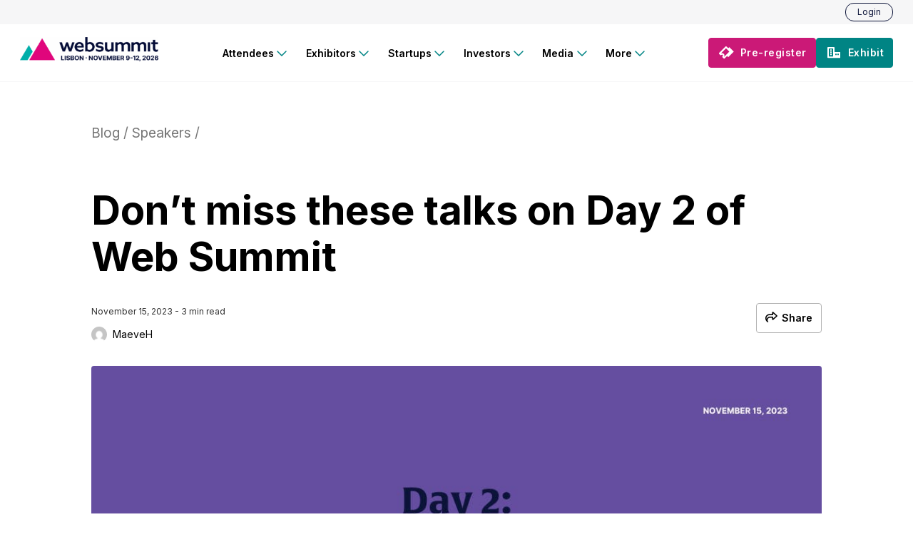

--- FILE ---
content_type: text/html; charset=utf-8
request_url: https://websummit.com/blog/speakers/top-talks-web-summit-tech/
body_size: 22347
content:
<!DOCTYPE html><html lang="en"><head><meta charSet="utf-8"/><link rel="icon" type="image/png" sizes="300x300" href="https://websummit.com/wp-media/2023/11/WS23-logo_icon-colour-1-e1698835294671-300x300.png"/><link rel="icon" type="image/png" sizes="1024x1024" href="https://websummit.com/wp-media/2023/08/WS23-logo_icon-colour-1-1024x1024.png"/><link rel="icon" type="image/png" sizes="150x150" href="https://websummit.com/wp-media/2023/11/WS23-logo_icon-colour-1-e1698835294671-150x150.png"/><link rel="icon" type="image/png" sizes="768x768" href="https://websummit.com/wp-media/2023/11/WS23-logo_icon-colour-1-e1698835294671-768x768.png"/><link rel="icon" type="image/png" sizes="1043x1043" href="https://websummit.com/wp-media/2023/08/WS23-logo_icon-colour-1-1043x1251.png"/><link rel="icon" type="image/png" sizes="1200x1200" href="https://websummit.com/wp-media/2023/08/WS23-logo_icon-colour-1-1200x1200.png"/><link rel="icon" type="image/png" sizes="300x300" href="https://websummit.com/wp-media/2023/11/WS23-logo_icon-colour-1-e1698835294671-300x300.png"/><meta content="#ffffff" name="msapplication-TileColor"/><meta content="#ffffff" name="theme-color"/><title>Don’t miss these talks on Day 2 of Web Summit | Web Summit</title><meta content="From captivating storytelling to a ChatGPTeacher, Day 2 is jam packed with something for everyone. Here are our top picks." name="description" property="og:description"/><meta itemProp="description" content="From captivating storytelling to a ChatGPTeacher, Day 2 is jam packed with something for everyone. Here are our top picks."/><meta content="initial-scale=1.0, width=device-width, user-scalable=yes" name="viewport"/><meta content="https://websummit.com/blog/speakers/top-talks-web-summit-tech/" property="og:url"/><meta content="en_US" property="og:locale"/><meta content="article" property="og:type"/><meta content="Web Summit" property="og:site_name"/><meta content="Don’t miss these talks on Day 2 of Web Summit" property="og:title" name="title"/><meta content="https://websummit.com/wp-media/2024/02/LfkSrxAK-WS23_Blog_Top-talks_generic_Day-2.jpg" property="og:image" name="image"/><meta content="https://websummit.com/wp-media/2024/02/LfkSrxAK-WS23_Blog_Top-talks_generic_Day-2.jpg" name="twitter:image"/><meta content="summary_large_image" name="twitter:card"/><meta content="follow, index" name="robots"/><script>
            window.dataLayer = window.dataLayer || [];
            function gtag(){dataLayer.push(arguments);}
            gtag('consent', 'default', {
              'ad_storage': 'denied',
              'analytics_storage': 'denied',
              'ad_user_data': 'denied',
              'ad_personalization': 'denied'
            });
          </script><script>
              (function(w,d,s,l,i){w[l]=w[l]||[];w[l].push({'gtm.start':
              new Date().getTime(),event:'gtm.js'});var f=d.getElementsByTagName(s)[0],
              j=d.createElement(s),dl=l!='dataLayer'?'&l='+l:'';j.async=true;j.src=
              'https://www.googletagmanager.com/gtm.js?id='+i+dl;f.parentNode.insertBefore(j,f);
              })(window,document,'script','dataLayer','GTM-NL9TBN');
            </script><script type="application/ld+json">{"@context":"https://schema.org","@type":"Event","name":"Web Summit, Lisbon","startDate":"2026-11-09","endDate":"2026-11-12","eventAttendanceMode":"https://schema.org/OfflineEventAttendanceMode","eventStatus":"https://schema.org/EventScheduled","location":{"@type":"Place","name":"MEO Arena, Lisbon","address":{"@type":"PostalAddress","name":"Altice Arena, Rossio dos Olivais, 1990-231 Lisboa, Portugal"}},"image":["https://websummit.com/wp-media/2023/10/Centre-Stage-during-the-opening-night-of-Web-Summit-2022-at-the-Altice-Arena-in-Lisbon-Portugal-16-9.jpg","https://websummit.com/wp-media/2023/10/Centre-Stage-during-the-opening-night-of-Web-Summit-2022-at-the-Altice-Arena-in-Lisbon-Portugal-4-3.jpg","https://websummit.com/wp-media/2023/10/Centre-Stage-during-the-opening-night-of-Web-Summit-2022-at-the-Altice-Arena-in-Lisbon-Portugal-1-1.jpg"],"description":"The world's largest technology conference","organizer":{"@type":"Organization","name":"Web Summit","url":"https://about.websummit.com"}}</script><script type="application/ld+json">{"@context":"https://schema.org","@type":"BlogPosting","headline":"Don’t miss these talks on Day 2 of Web Summit","datePublished":"2023-11-15T08:20:43","dateModified":"2024-03-12T12:19:57","author":[{"@type":"Person","name":"MaeveH"}]}</script><script type="application/ld+json">{"@context":"https://schema.org","@type":"BreadcrumbList","itemListElement":[{"@type":"ListItem","position":1,"name":"Web Summit","item":"https://websummit.com"},{"@type":"ListItem","position":2,"name":"Blog","item":"https://websummit.com/blog/"},{"@type":"ListItem","position":3,"name":"Speakers","item":"https://websummit.com/blog/speakers/"},{"@type":"ListItem","position":4,"name":"Don’t miss these talks on Day 2 of Web Summit","item":"https://websummit.com/blog/speakers/top-talks-web-summit-tech/"}]}</script><script type="text/javascript">
                      var _conv_page_type = "";
                      var _conv_category_id = "";
                      var _conv_category_name = "";
                      var _conv_product_sku = "";
                      var _conv_product_name = "";
                      var _conv_product_price = "";
                      var _conv_customer_id = "";
                      var _conv_custom_v1 = "";
                      var _conv_custom_v2 = "";
                      var _conv_custom_v3 = "";
                      var _conv_custom_v4 = "";
                    </script><script type="text/javascript" src="//cdn-4.convertexperiments.com/v1/js/10017424-10017737.js?environment=production"></script><meta name="next-head-count" content="22"/><link href="https://fonts.googleapis.com" rel="preconnect"/><link crossorigin="anonymous" href="https://fonts.gstatic.com" rel="preconnect"/><link href="https://fonts.googleapis.com/css2?family=Inter:wght@300;400;600;700&amp;display=swap" rel="preload" as="style"/><link href="https://fonts.googleapis.com/css2?family=Inter:wght@300;400;600;700&amp;display=swap" rel="stylesheet"/><link rel="preload" href="https://use.typekit.net/svh8sue.css" as="style"/><link rel="stylesheet" href="https://use.typekit.net/svh8sue.css"/><link rel="preload" href="https://use.typekit.net/vst7xer.css" as="style"/><link rel="stylesheet" href="https://use.typekit.net/vst7xer.css"/><script src="https://kit.fontawesome.com/bcca3ecbe0.js" defer=""></script><noscript data-n-css=""></noscript><script defer="" nomodule="" src="/_cws/_next/static/chunks/polyfills-42372ed130431b0a.js"></script><script src="/_cws/_next/static/chunks/webpack-ec7dee9e4da56532.js" defer=""></script><script src="/_cws/_next/static/chunks/framework-3ba329c73bfccc79.js" defer=""></script><script src="/_cws/_next/static/chunks/main-df3a3fd2e71637e8.js" defer=""></script><script src="/_cws/_next/static/chunks/pages/_app-366e80d7f22eb97d.js" defer=""></script><script src="/_cws/_next/static/chunks/1039-5c99da92aefef295.js" defer=""></script><script src="/_cws/_next/static/chunks/3493-fd0dd0c48f2e5f26.js" defer=""></script><script src="/_cws/_next/static/chunks/3152-028b038c3406a08b.js" defer=""></script><script src="/_cws/_next/static/chunks/7070-9e89e7c32e87fb01.js" defer=""></script><script src="/_cws/_next/static/chunks/8343-b248a10fe62dcbc6.js" defer=""></script><script src="/_cws/_next/static/chunks/4554-5e5257e29eaed01e.js" defer=""></script><script src="/_cws/_next/static/chunks/320-3e5cb8b4b0ca760e.js" defer=""></script><script src="/_cws/_next/static/chunks/pages/blog/%5BcategorySlug%5D/%5BpostSlug%5D-8f1aa90c6843ef23.js" defer=""></script><script src="/_cws/_next/static/b450478e3458e989ce4ef7c570ae03b30d175acc/_buildManifest.js" defer=""></script><script src="/_cws/_next/static/b450478e3458e989ce4ef7c570ae03b30d175acc/_ssgManifest.js" defer=""></script><style data-styled="" data-styled-version="6.1.3">.kvWNNB{font-family:'Inter','Verdana',serif;font-weight:700;font-size:2rem;letter-spacing:-0.25px;line-height:2.5rem;}/*!sc*/
@media only screen and (min-width: 36rem){.kvWNNB{font-size:2.5rem;letter-spacing:0;line-height:3rem;}}/*!sc*/
@media only screen and (min-width: 62rem){.kvWNNB{font-size:3.5rem;letter-spacing:0;line-height:4.0625rem;}}/*!sc*/
data-styled.g9[id="headlines__H1-sc-31df2319-0"]{content:"kvWNNB,"}/*!sc*/
:root{--01-brand-accent:rgba(203, 25, 119, 1);--01-brand-primary:rgba(12, 20, 57, 1);--01-brand-secondary:rgba(0, 132, 132, 1);--02-core-00-white:rgba(255, 255, 255, 1);--02-core-50-palewhite:rgba(246, 246, 247, 1);--02-core-100-eeeeee:rgba(238, 238, 238, 1);--02-core-200-offwhite:rgba(229, 229, 229, 1);--02-core-300-d9d9d9:rgba(217, 217, 217, 1);--02-core-400-silver:rgba(204, 204, 204, 1);--02-core-500-lightgrey:rgba(146, 146, 147, 1);--02-core-600-grey:rgba(100, 100, 100, 1);--02-core-700-515151:rgba(81, 81, 81, 1);--02-core-800-darkgrey:rgba(51, 51, 51, 1);--02-core-900-offblack:rgba(19, 19, 19, 1);--02-core-1000-black:rgba(0, 0, 0, 1);--02-core-alpha:rgba(0, 0, 0, 0);--03-status-negative:rgba(213, 17, 59, 1);--03-status-neutral:rgba(100, 100, 100, 1);--03-status-positive:rgba(25, 135, 61, 1);--03-status-warning:rgba(255, 204, 0, 1);--04-support-blue:rgba(93, 151, 209, 1);--04-support-green:rgba(0, 172, 168, 1);--04-support-darkgreen:rgba(0, 132, 132, 1);--04-support-orange:rgba(240, 90, 44, 1);--04-support-pink:rgba(203, 25, 119, 1);--04-support-purple:rgba(101, 77, 160, 1);--04-support-rose:rgba(251, 209, 210, 1);--04-support-yellow:rgba(249, 156, 8, 1);--05-swatches-accent50:rgba(249, 227, 239, 1);--05-swatches-accent100:rgba(239, 186, 214, 1);--05-swatches-accent200:rgba(229, 140, 187, 1);--05-swatches-accent300:rgba(219, 94, 160, 1);--05-swatches-accent400:rgba(211, 60, 139, 1);--05-swatches-accent500:rgba(203, 25, 119, 1);--05-swatches-accent600:rgba(198, 22, 111, 1);--05-swatches-accent700:rgba(190, 18, 100, 1);--05-swatches-accent800:rgba(184, 14, 90, 1);--05-swatches-accent900:rgba(172, 8, 71, 1);--05-swatches-primary50:rgba(226, 227, 231, 1);--05-swatches-primary100:rgba(182, 185, 196, 1);--05-swatches-primary200:rgba(134, 138, 156, 1);--05-swatches-primary300:rgba(85, 91, 116, 1);--05-swatches-primary400:rgba(48, 55, 87, 1);--05-swatches-primary500:rgba(12, 20, 57, 1);--05-swatches-primary600:rgba(10, 18, 51, 1);--05-swatches-primary700:rgba(8, 2, 44, 1);--05-swatches-primary800:rgba(6, 11, 36, 1);--05-swatches-primary900:rgba(3, 6, 23, 1);--05-swatches-secondary50:rgba(224, 247, 247, 1);--05-swatches-secondary100:rgba(178, 236, 234, 1);--05-swatches-secondary200:rgba(129, 223, 222, 1);--05-swatches-secondary300:rgba(79, 209, 210, 1);--05-swatches-secondary400:rgba(39, 199, 203, 1);--05-swatches-secondary500:rgba(0, 190, 198, 1);--05-swatches-secondary600:rgba(0, 173, 180, 1);--05-swatches-secondary700:rgba(0, 152, 155, 1);--05-swatches-secondary800:rgba(0, 132, 132, 1);--05-swatches-secondary900:rgba(4, 97, 91, 1);}/*!sc*/
body{background-color:white;margin:0;padding:0;font-family:'Inter',serif;font-style:normal;font-weight:400;font-size:1rem;letter-spacing:0;line-height:1.5rem;}/*!sc*/
p a,p a:visited{color:inherit;}/*!sc*/
h1{font-family:'Inter','Verdana',serif;font-weight:700;font-size:2rem;letter-spacing:-0.25px;line-height:2.5rem;}/*!sc*/
@media only screen and (min-width: 36rem){h1{font-size:2.5rem;letter-spacing:0;line-height:3rem;}}/*!sc*/
@media only screen and (min-width: 62rem){h1{font-size:3.5rem;letter-spacing:0;line-height:4.0625rem;}}/*!sc*/
h2{font-family:'Inter','Verdana',serif;font-weight:600;font-size:1.75rem;letter-spacing:0;line-height:2.25rem;}/*!sc*/
@media only screen and (min-width: 36rem){h2{font-size:2rem;letter-spacing:0;line-height:2.5rem;}}/*!sc*/
@media only screen and (min-width: 62rem){h2{font-size:2.5rem;letter-spacing:.25px;line-height:3rem;}}/*!sc*/
h3{font-family:'Inter',sans-serif;font-weight:500;font-size:1.75rem;letter-spacing:0.25px;line-height:2.25rem;}/*!sc*/
@media only screen and (min-width: 36rem){h3{font-size:1.75rem;letter-spacing:0.25px;line-height:2.25rem;}}/*!sc*/
@media only screen and (min-width: 62rem){h3{font-size:2.0625rem;letter-spacing:.25px;line-height:2.5rem;}}/*!sc*/
h4{font-family:'Inter',sans-serif;font-weight:400;font-size:1.5rem;letter-spacing:0;line-height:2rem;}/*!sc*/
@media only screen and (min-width: 36rem){h4{font-size:1.5rem;letter-spacing:0;line-height:2rem;}}/*!sc*/
@media only screen and (min-width: 62rem){h4{font-size:1.625rem;letter-spacing:.15px;line-height:2rem;}}/*!sc*/
h5{font-family:'Inter',sans-serif;font-weight:400;font-size:1.1875rem;letter-spacing:0.15px;line-height:1.5rem;}/*!sc*/
@media only screen and (min-width: 36rem){h5{font-size:1.1875rem;letter-spacing:0.15px;line-height:1.5rem;}}/*!sc*/
@media only screen and (min-width: 62rem){h5{font-size:1.1875rem;letter-spacing:0.15px;line-height:1.5rem;}}/*!sc*/
h6{font-family:'Inter',sans-serif;font-weight:600;font-size:1rem;letter-spacing:0;line-height:1.5rem;}/*!sc*/
@media only screen and (min-width: 36rem){h6{font-size:1rem;letter-spacing:0;line-height:1.5rem;}}/*!sc*/
@media only screen and (min-width: 62rem){h6{font-size:1rem;letter-spacing:0;line-height:1.5rem;}}/*!sc*/
h1,h2{text-transform:normal;}/*!sc*/
h1 a,h2 a,h3 a,h4 a,h5 a,h6 a{color:inherit;}/*!sc*/
body #ccc-content{background-color:white;}/*!sc*/
body #ccc-notify{background-color:white;color:rgba(12, 20, 57, 1);}/*!sc*/
body #ccc #ccc-notify{padding:3rem;}/*!sc*/
body #ccc-notify .ccc-notify-text,body #ccc .ccc-notify-text{color:rgba(12, 20, 57, 1);}/*!sc*/
body #ccc-notify .ccc-notify-text font-family:base,body #ccc .ccc-notify-text font-family:base{font-weight:400;font-size:1rem;letter-spacing:0;line-height:1.5rem;}/*!sc*/
body #ccc-notify .ccc-notify-text sm,body #ccc .ccc-notify-text sm{font-weight:400;font-size:1rem;letter-spacing:0;line-height:1.5rem;}/*!sc*/
body #ccc-notify .ccc-notify-text lg,body #ccc .ccc-notify-text lg{font-weight:400;font-size:1rem;letter-spacing:0;line-height:1.5rem;}/*!sc*/
body #ccc-notify .ccc-notify-button,body #ccc .ccc-notify-button{background:rgba(0, 132, 132, 1);color:white;border:0;border-radius:2rem;cursor:pointer;font-size:1em;font-weight:400;line-height:1.5em;margin:4px 8px 16px 0;padding:8px 16px!important;}/*!sc*/
body #ccc-notify .ccc-notify-button.ccc-accept-button,body #ccc .ccc-notify-button.ccc-accept-button{background:rgba(203, 25, 119, 1);}/*!sc*/
body #ccc .checkbox-toggle--light{background-color:rgba(0, 132, 132, 1);border-color:#55555500;}/*!sc*/
body #ccc .checkbox-toggle--light .checkbox-toggle-toggle{background-color:#ffffff;}/*!sc*/
body #ccc .ccc-content--light .ccc-notify-button span{color:white;}/*!sc*/
body #ccc .ccc-content--light .ccc-notify-button.ccc-notify-link{-webkit-text-decoration:none;text-decoration:none;}/*!sc*/
body #ccc-overlay{-webkit-animation-duration:.4s;animation-duration:.4s;-webkit-animation-iteration-count:1;animation-iteration-count:1;-webkit-animation-name:fade-in;animation-name:fade-in;-webkit-backface-visibility:hidden;backface-visibility:hidden;background:rgba(0,0,0,.8);bottom:0;left:0;opacity:1;perspective:0;position:fixed;right:0;top:0;will-change:opacity;z-index:1;}/*!sc*/
data-styled.g17[id="sc-global-bsAjoR1"]{content:"sc-global-bsAjoR1,"}/*!sc*/
.byUstw{display:-webkit-box;display:-webkit-flex;display:-ms-flexbox;display:flex;-webkit-align-items:center;-webkit-box-align:center;-ms-flex-align:center;align-items:center;}/*!sc*/
data-styled.g18[id="NavStyled__NavLogoWrapper-sc-6e112dcc-0"]{content:"byUstw,"}/*!sc*/
.gssb_c{position:fixed!important;z-index:3!important;}/*!sc*/
data-styled.g19[id="sc-global-iuwqHt1"]{content:"sc-global-iuwqHt1,"}/*!sc*/
.da-DNYq{display:none;}/*!sc*/
data-styled.g21[id="NavStyled__SearchBarSubmit-sc-6e112dcc-1"]{content:"da-DNYq,"}/*!sc*/
.hlhCFh{font-family:'Inter',sans-serif;height:5rem;padding:0 1.75rem;display:-webkit-box;display:-webkit-flex;display:-ms-flexbox;display:flex;-webkit-box-pack:justify;-webkit-justify-content:space-between;justify-content:space-between;position:-webkit-sticky;position:sticky;z-index:100;box-sizing:border-box;background-color:rgba(255, 255, 255, 1);-webkit-transition:margin-top 0.3s ease;transition:margin-top 0.3s ease;will-change:margin-top;}/*!sc*/
@media only screen and (min-width: 48rem){.hlhCFh{padding:0 1.75rem;}}/*!sc*/
@media only screen and (min-width:1400px){.hlhCFh{max-width:86rem;margin:auto;}}/*!sc*/
.hlhCFh #search-bar-desktop{position:relative;display:-webkit-box;display:-webkit-flex;display:-ms-flexbox;display:flex;-webkit-align-items:center;-webkit-box-align:center;-ms-flex-align:center;align-items:center;width:0;padding:0;}/*!sc*/
.hlhCFh #search-bar-desktop .gsc-control-cse{background:none;border:none;padding:0;}/*!sc*/
.hlhCFh #search-bar-desktop table.gsc-input{max-width:30.875rem;margin:0 auto;}/*!sc*/
.hlhCFh #search-bar-desktop .gsc-input:not(td,table){font-size:16px;font-weight:400;font-family:Inter;color:#646464;padding:0 2rem 0 0!important;margin:0 0 0 2rem!important;background:none!important;}/*!sc*/
.hlhCFh #search-bar-desktop .gsc-input-box{display:-webkit-box;display:-webkit-flex;display:-ms-flexbox;display:flex;position:fixed;top:5.0625rem;right:0;width:100%;height:2.75rem;padding:0.5rem 0;margin:0;z-index:-1;border:none;opacity:0;-webkit-transform:translateY(-250%);-moz-transform:translateY(-250%);-ms-transform:translateY(-250%);transform:translateY(-250%);-webkit-transition:all 0.3s;transition:all 0.3s;}/*!sc*/
.hlhCFh #search-bar-desktop .gsc-input-box.show{-webkit-transform:translateY(2.125rem);-moz-transform:translateY(2.125rem);-ms-transform:translateY(2.125rem);transform:translateY(2.125rem);opacity:1;}/*!sc*/
.hlhCFh #search-bar-desktop .gsib_a{display:-webkit-box;display:-webkit-flex;display:-ms-flexbox;display:flex;-webkit-align-items:center;-webkit-box-align:center;-ms-flex-align:center;align-items:center;padding:0;}/*!sc*/
.hlhCFh #search-bar-desktop .gsst_a{position:absolute;right:8rem;top:-0.875rem;}/*!sc*/
.hlhCFh #search-bar-desktop button.gsc-search-button{position:absolute;right:1rem;top:50%;z-index:1001;margin:0;-webkit-transform:translateY(-50%);-moz-transform:translateY(-50%);-ms-transform:translateY(-50%);transform:translateY(-50%);background:none;border:none;padding:0;cursor:pointer;}/*!sc*/
.hlhCFh #search-bar-desktop button.gsc-search-button.hide{display:none;}/*!sc*/
.hlhCFh #search-bar-desktop button.gsc-search-button svg{fill:#0c1439;width:1.0625rem;height:1.0625rem;}/*!sc*/
.hlhCFh #search-bar-desktop .search-bar-submit{padding:0.75rem 1rem!important;}/*!sc*/
.hlhCFh #search-bar-desktop .search-bar-submit:hover{opacity:0.5;}/*!sc*/
.hlhCFh #search-bar-mobile .gsc-control-cse{padding:1rem 3rem 1.5rem 0;background:transparent;border:none;}/*!sc*/
.hlhCFh #search-bar-mobile td.gsc-input{padding:0;}/*!sc*/
.hlhCFh #search-bar-mobile .gsib_a,.hlhCFh #search-bar-mobile .gsst_a{padding:0;}/*!sc*/
.hlhCFh #search-bar-mobile .gsst_a{margin-right:12px;}/*!sc*/
.hlhCFh #search-bar-mobile input.gsc-input{width:calc(100% - 2rem)!important;height:3.3125rem!important;padding:0 1rem!important;margin:0!important;font-size:1rem;font-weight:400;font-family:Inter;color:#646464;border-radius:0.3125rem;}/*!sc*/
.hlhCFh #search-bar-mobile .gsc-input-box{border:1px solid #e1e1e1;border-radius:5px 0 0 5px;height:3.3125rem;padding:0;margin-right:-0.25rem;}/*!sc*/
.hlhCFh #search-bar-mobile button.gsc-search-button{width:3.3125rem;height:3.3125rem;margin:0;padding:0;border-radius:5px;border:1px solid rgba(12, 20, 57, 1);background-color:rgba(12, 20, 57, 1);}/*!sc*/
.hlhCFh #search-bar-mobile button.gsc-search-button svg{width:1.5rem;height:1.5rem;}/*!sc*/
.hlhCFh .gsc-modal-background-image{height:100vh;}/*!sc*/
.hlhCFh .gsst_a:hover .gscb_a{opacity:0.5;color:#646464!important;}/*!sc*/
.hlhCFh .gscb_a{color:#646464!important;}/*!sc*/
data-styled.g23[id="NavStyled__NavWrapper-sc-6e112dcc-3"]{content:"hlhCFh,"}/*!sc*/
.jzLAJR{background-color:rgba(255, 255, 255, 1);border-bottom:1px solid rgba(246, 246, 247, 1);height:5rem;position:-webkit-sticky;position:sticky;width:100%;height:7.125rem;z-index:4;top:0;-webkit-transition:height 0.3s ease;transition:height 0.3s ease;will-change:height;}/*!sc*/
.jzLAJR .NavStyled__NavWrapper-sc-6e112dcc-3{margin-top:0;}/*!sc*/
data-styled.g24[id="NavStyled__NavOuter-sc-6e112dcc-4"]{content:"jzLAJR,"}/*!sc*/
.hJLPCx{font-size:0.875rem;font-weight:600;display:-webkit-box;display:-webkit-flex;display:-ms-flexbox;display:flex;list-style:none;margin:0 auto;padding:0;opacity:0;white-space:nowrap;background:white;}/*!sc*/
data-styled.g25[id="NavStyled__NavUL-sc-6e112dcc-5"]{content:"hJLPCx,"}/*!sc*/
.ekXejK{border-left:0.25rem solid transparent;border-right:0.25rem solid transparent;position:relative;display:-webkit-box;display:-webkit-flex;display:-ms-flexbox;display:flex;box-sizing:border-box;-webkit-align-items:center;-webkit-box-align:center;-ms-flex-align:center;align-items:center;z-index:5;height:100%;}/*!sc*/
.ekXejK a{-webkit-text-decoration:none;text-decoration:none;-webkit-flex:1 1;-ms-flex:1 1;flex:1 1;}/*!sc*/
data-styled.g26[id="NavStyled__NavLi-sc-6e112dcc-6"]{content:"ekXejK,"}/*!sc*/
.hesVhl{background:none;border:none;font-weight:600;font-family:inherit;display:-webkit-box;display:-webkit-flex;display:-ms-flexbox;display:flex;color:rgba(0, 0, 0, 1);border-radius:0.1875rem;height:2.5rem;-webkit-align-items:center;-webkit-box-align:center;-ms-flex-align:center;align-items:center;padding:0.625rem 0.65rem;box-sizing:border-box;font-size:0.875rem;cursor:pointer;-webkit-transition:background-color 0.1s ease;transition:background-color 0.1s ease;}/*!sc*/
@media only screen and (min-width:1360px){.hesVhl{padding-left:1rem;padding-right:1rem;}}/*!sc*/
.hesVhl:focus,.hesVhl:active{color:rgba(0, 132, 132, 1);outline:none;}/*!sc*/
.hesVhl i{font-size:1rem;margin:0 -0.2rem 0 0.2rem;}/*!sc*/
data-styled.g27[id="NavStyled__NavButton-sc-6e112dcc-7"]{content:"hesVhl,"}/*!sc*/
.grGhub{display:none;position:absolute;top:4.6rem;-webkit-columns:1;columns:1;-webkit-column-fill:auto;column-fill:auto;max-height:23rem;-webkit-column-gap:1rem;column-gap:1rem;row-gap:1rem;padding:1.563rem;margin:0;list-style:none;z-index:4;-webkit-transform:translateX(-50%);-moz-transform:translateX(-50%);-ms-transform:translateX(-50%);transform:translateX(-50%);left:50%;white-space:nowrap;box-sizing:border-box;min-width:12.5rem;}/*!sc*/
@-webkit-keyframes dropInFade{0%{-webkit-transform:translateY(-0.3rem);-moz-transform:translateY(-0.3rem);-ms-transform:translateY(-0.3rem);transform:translateY(-0.3rem);}50%{-webkit-transform:translateX(0px);-moz-transform:translateX(0px);-ms-transform:translateX(0px);transform:translateX(0px);}}/*!sc*/
@keyframes dropInFade{0%{-webkit-transform:translateY(-0.3rem);-moz-transform:translateY(-0.3rem);-ms-transform:translateY(-0.3rem);transform:translateY(-0.3rem);}50%{-webkit-transform:translateX(0px);-moz-transform:translateX(0px);-ms-transform:translateX(0px);transform:translateX(0px);}}/*!sc*/
.grGhub i{margin-right:0.5rem;padding-top:0.125rem;color:rgba(0, 132, 132, 1);}/*!sc*/
.fFCRJw{display:none;position:absolute;top:4.6rem;-webkit-columns:2;columns:2;-webkit-column-fill:auto;column-fill:auto;max-height:23rem;-webkit-column-gap:1rem;column-gap:1rem;row-gap:1rem;padding:1.563rem;margin:0;list-style:none;z-index:4;-webkit-transform:translateX(-50%);-moz-transform:translateX(-50%);-ms-transform:translateX(-50%);transform:translateX(-50%);left:50%;white-space:nowrap;box-sizing:border-box;min-width:12.5rem;}/*!sc*/
@-webkit-keyframes dropInFade{0%{-webkit-transform:translateY(-0.3rem);-moz-transform:translateY(-0.3rem);-ms-transform:translateY(-0.3rem);transform:translateY(-0.3rem);}50%{-webkit-transform:translateX(0px);-moz-transform:translateX(0px);-ms-transform:translateX(0px);transform:translateX(0px);}}/*!sc*/
@keyframes dropInFade{0%{-webkit-transform:translateY(-0.3rem);-moz-transform:translateY(-0.3rem);-ms-transform:translateY(-0.3rem);transform:translateY(-0.3rem);}50%{-webkit-transform:translateX(0px);-moz-transform:translateX(0px);-ms-transform:translateX(0px);transform:translateX(0px);}}/*!sc*/
.fFCRJw i{margin-right:0.5rem;padding-top:0.125rem;color:rgba(0, 132, 132, 1);}/*!sc*/
data-styled.g28[id="NavStyled__ChildList-sc-6e112dcc-8"]{content:"grGhub,fFCRJw,"}/*!sc*/
.jveJvz{display:block;-webkit-animation:dropInFade 0.4s ease-in;animation:dropInFade 0.4s ease-in;-webkit-animation-delay:10ms;animation-delay:10ms;page-break-inside:avoid;break-inside:avoid;-webkit-column-break-inside:avoid;margin:0;-webkit-appearance:none;-moz-appearance:none;-webkit-appearance:none;-moz-appearance:none;-ms-appearance:none;appearance:none;padding:0 0 0.5rem 0;}/*!sc*/
.jveJvz a{padding:0.625rem 1rem;border-radius:0.1875rem;display:-webkit-box;display:-webkit-flex;display:-ms-flexbox;display:flex;-webkit-align-items:center;-webkit-box-align:center;-ms-flex-align:center;align-items:center;font-weight:400;font-size:1rem;color:rgba(51, 51, 51, 1);margin:0;width:-webkit-fit-content;width:-moz-fit-content;width:fit-content;}/*!sc*/
.jveJvz a:hover,.jveJvz a:focus{color:rgba(0, 132, 132, 1);outline:none;}/*!sc*/
.jveJvz i{font-size:1.2rem;color:rgba(0, 132, 132, 1);}/*!sc*/
data-styled.g30[id="NavStyled__ChildListItem-sc-6e112dcc-10"]{content:"jveJvz,"}/*!sc*/
.fQWVP{position:relative;z-index:101;-webkit-transition:-webkit-transform 0.3s;transition:transform 0.3s;-webkit-transform:translateY( 0rem );-moz-transform:translateY( 0rem );-ms-transform:translateY( 0rem );transform:translateY( 0rem );}/*!sc*/
@media only screen and (min-width: 48rem){.fQWVP{-webkit-transform:translateY( 0rem );-moz-transform:translateY( 0rem );-ms-transform:translateY( 0rem );transform:translateY( 0rem );}}/*!sc*/
data-styled.g33[id="NavStyled__NavTopBarWrapper-sc-6e112dcc-13"]{content:"fQWVP,"}/*!sc*/
.cjgIkm{background-color:rgba(246, 246, 247, 1);}/*!sc*/
.cjgIkm a{display:-webkit-box;display:-webkit-flex;display:-ms-flexbox;display:flex;-webkit-align-items:center;-webkit-box-align:center;-ms-flex-align:center;align-items:center;font-size:0.75rem;color:rgba(12, 20, 57, 1);-webkit-text-decoration:none;text-decoration:none;}/*!sc*/
.cjgIkm a:hover,.cjgIkm a.active{font-weight:600;-webkit-text-decoration:underline;text-decoration:underline;}/*!sc*/
data-styled.g34[id="NavStyled__NavTopBarContainer-sc-6e112dcc-14"]{content:"cjgIkm,"}/*!sc*/
.jtrKPy{display:-webkit-box;display:-webkit-flex;display:-ms-flexbox;display:flex;-webkit-box-pack:end;-ms-flex-pack:end;-webkit-justify-content:flex-end;justify-content:flex-end;-webkit-align-items:center;-webkit-box-align:center;-ms-flex-align:center;align-items:center;height:2.125rem;padding:0.25rem 1rem;gap:0.5rem;box-sizing:border-box;}/*!sc*/
@media only screen and (min-width: 48rem){.jtrKPy{padding:0.25rem 1.75rem;}}/*!sc*/
@media only screen and (min-width:1400px){.jtrKPy{max-width:86rem;margin:auto;}}/*!sc*/
data-styled.g35[id="NavStyled__NavTopBarInner-sc-6e112dcc-15"]{content:"jtrKPy,"}/*!sc*/
.fgKgow{font-family:'Inter',serif;font-size:0.875rem;letter-spacing:0.5px;line-height:0.875rem;font-weight:600;display:-webkit-inline-box;display:-webkit-inline-flex;display:-ms-inline-flexbox;display:inline-flex;width:100%;box-sizing:border-box;-webkit-align-items:center;-webkit-box-align:center;-ms-flex-align:center;align-items:center;-webkit-box-pack:center;-ms-flex-pack:center;-webkit-justify-content:center;justify-content:center;border:1px solid rgba(12, 20, 57, 1);cursor:pointer;color:rgba(255, 255, 255, 1);background-color:rgba(12, 20, 57, 1);border-radius:0.25rem;padding:1rem 1.5rem;font-size:0.875rem;-webkit-text-decoration:none;text-decoration:none;-webkit-transition:0.25s ease-out;transition:0.25s ease-out;}/*!sc*/
@media only screen and (min-width: 48rem){.fgKgow{width:auto;display:-webkit-inline-box;display:-webkit-inline-flex;display:-ms-inline-flexbox;display:inline-flex;}}/*!sc*/
.fgKgow i{display:block;}/*!sc*/
.fgKgow span{white-space:nowrap;}/*!sc*/
.fgKgow:hover{border:1px solid rgba(6, 11, 36, 1);background-color:rgba(6, 11, 36, 1);}/*!sc*/
.fgKgow:focus{outline:none;box-shadow:0 0 0 1px rgba(255, 255, 255, 1);}/*!sc*/
:disabled{background-color:rgba(238, 238, 238, 1);color:rgba(100, 100, 100, 1);border-color:rgba(250, 250, 251, 1);cursor:not-allowed;pointer-events:none;}/*!sc*/
.iQQJCc{font-family:'Inter',serif;font-size:0.875rem;letter-spacing:0.5px;line-height:0.875rem;font-weight:600;display:-webkit-inline-box;display:-webkit-inline-flex;display:-ms-inline-flexbox;display:inline-flex;width:100%;box-sizing:border-box;-webkit-align-items:center;-webkit-box-align:center;-ms-flex-align:center;align-items:center;-webkit-box-pack:center;-ms-flex-pack:center;-webkit-justify-content:center;justify-content:center;border:1px solid rgba(203, 25, 119, 1);cursor:pointer;color:rgba(255, 255, 255, 1);background-color:rgba(203, 25, 119, 1);border-radius:0.25rem;padding:1rem 1.5rem;font-size:0.875rem;-webkit-text-decoration:none;text-decoration:none;-webkit-transition:0.25s ease-out;transition:0.25s ease-out;}/*!sc*/
@media only screen and (min-width: 48rem){.iQQJCc{width:auto;display:-webkit-inline-box;display:-webkit-inline-flex;display:-ms-inline-flexbox;display:inline-flex;}}/*!sc*/
.iQQJCc i{display:block;}/*!sc*/
.iQQJCc span{white-space:nowrap;}/*!sc*/
.iQQJCc:hover{border:1px solid rgba(184, 14, 90, 1);background-color:rgba(184, 14, 90, 1);}/*!sc*/
.iQQJCc:focus{outline:none;box-shadow:0 0 0 1px rgba(255, 255, 255, 1);}/*!sc*/
:disabled{background-color:rgba(238, 238, 238, 1);color:rgba(100, 100, 100, 1);border-color:rgba(250, 250, 251, 1);cursor:not-allowed;pointer-events:none;}/*!sc*/
.bcQwmU{font-family:'Inter',serif;font-size:0.875rem;letter-spacing:0.5px;line-height:0.875rem;font-weight:600;display:-webkit-inline-box;display:-webkit-inline-flex;display:-ms-inline-flexbox;display:inline-flex;width:100%;box-sizing:border-box;-webkit-align-items:center;-webkit-box-align:center;-ms-flex-align:center;align-items:center;-webkit-box-pack:center;-ms-flex-pack:center;-webkit-justify-content:center;justify-content:center;border:1px solid rgba(0, 132, 132, 1);cursor:pointer;color:rgba(255, 255, 255, 1);background-color:rgba(0, 132, 132, 1);border-radius:0.25rem;padding:1rem 1.5rem;font-size:0.875rem;-webkit-text-decoration:none;text-decoration:none;-webkit-transition:0.25s ease-out;transition:0.25s ease-out;}/*!sc*/
@media only screen and (min-width: 48rem){.bcQwmU{width:auto;display:-webkit-inline-box;display:-webkit-inline-flex;display:-ms-inline-flexbox;display:inline-flex;}}/*!sc*/
.bcQwmU i{display:block;color:rgba(255, 255, 255, 1);}/*!sc*/
.bcQwmU span{white-space:nowrap;}/*!sc*/
.bcQwmU:hover{border:1px solid rgba(4, 97, 91, 1);background-color:rgba(4, 97, 91, 1);}/*!sc*/
.bcQwmU:focus{outline:none;box-shadow:0 0 0 1px rgba(255, 255, 255, 1);}/*!sc*/
:disabled{background-color:rgba(238, 238, 238, 1);color:rgba(100, 100, 100, 1);border-color:rgba(250, 250, 251, 1);cursor:not-allowed;pointer-events:none;}/*!sc*/
:disabled i{color:rgba(100, 100, 100, 1);}/*!sc*/
data-styled.g39[id="Button__StyledButton-sc-8dc3fca0-0"]{content:"fgKgow,iQQJCc,bcQwmU,"}/*!sc*/
.ipALDf{display:-webkit-box;display:-webkit-flex;display:-ms-flexbox;display:flex;-webkit-flex-direction:row;-ms-flex-direction:row;flex-direction:row;margin-right:0;box-sizing:border-box;margin-top:auto;margin-bottom:auto;gap:1rem;}/*!sc*/
@media only screen and (max-width:27.5rem){.ipALDf a:nth-child(2){display:none;}}/*!sc*/
.ipALDf [role='button']{padding:0.5rem 0.75rem;}/*!sc*/
.ipALDf a span{display:none;}/*!sc*/
@media only screen and (min-width: 48rem){.ipALDf a span{display:inline;}}/*!sc*/
.ipALDf a i{font-size:1.25rem;}/*!sc*/
data-styled.g40[id="HeaderCta__CtaWrapper-sc-d633eae5-0"]{content:"ipALDf,"}/*!sc*/
.frCLzi{margin-left:0rem;height:inherit;display:-webkit-box;display:-webkit-flex;display:-ms-flexbox;display:flex;-webkit-align-items:center;-webkit-box-align:center;-ms-flex-align:center;align-items:center;}/*!sc*/
.frCLzi a{display:-webkit-box;display:-webkit-flex;display:-ms-flexbox;display:flex;}/*!sc*/
.frCLzi a:focus,.frCLzi a:active{outline:none;border:none;}/*!sc*/
.frCLzi a .desktop{max-height:2rem;}/*!sc*/
@media only screen and (min-width: 48rem){.frCLzi a .desktop{max-height:2.5rem;max-width:15rem;margin-top:-0.625rem;}}/*!sc*/
data-styled.g44[id="NavLogo__Logo-sc-5109b271-0"]{content:"frCLzi,"}/*!sc*/
.ejWCMk{display:-webkit-box;display:-webkit-flex;display:-ms-flexbox;display:flex;height:24px;padding:0 16px;-webkit-box-pack:center;-ms-flex-pack:center;-webkit-justify-content:center;justify-content:center;-webkit-align-items:center;-webkit-box-align:center;-ms-flex-align:center;align-items:center;font-size:12px;border-radius:12px;border:1px solid var(--Support-Support-1,#0c1439);}/*!sc*/
.ejWCMk:hover{background-color:var(--Support-Support-1,#0c1439);color:var(--Neutral-Neutral-1,#ffffff);-webkit-text-decoration:none!important;text-decoration:none!important;}/*!sc*/
data-styled.g45[id="NavTopBar__StyledLoginBtn-sc-6ea9373f-0"]{content:"ejWCMk,"}/*!sc*/
.gsXCKA{background-color:rgba(246, 246, 247, 1);}/*!sc*/
data-styled.g47[id="Footer__FooterContainer-sc-c8891b0b-0"]{content:"gsXCKA,"}/*!sc*/
.eETmFx{display:-webkit-box;display:-webkit-flex;display:-ms-flexbox;display:flex;-webkit-box-flex-wrap:wrap;-webkit-flex-wrap:wrap;-ms-flex-wrap:wrap;flex-wrap:wrap;-webkit-box-pack:justify;-webkit-justify-content:space-between;justify-content:space-between;margin-left:auto;margin-right:auto;padding:2rem 1rem 5rem 1rem;}/*!sc*/
@media only screen and (min-width: 48rem){.eETmFx{max-width:46.875rem;padding:4rem 1rem 7rem 1rem;}}/*!sc*/
@media only screen and (min-width: 62rem){.eETmFx{max-width:64rem;}}/*!sc*/
data-styled.g48[id="Footer__FooterWrapper-sc-c8891b0b-1"]{content:"eETmFx,"}/*!sc*/
.fAudJL{color:rgba(153, 153, 153, 1);width:100%;margin-bottom:4rem;}/*!sc*/
.fAudJL img{width:auto;height:2.125rem;margin-top:2.75rem;margin-bottom:1.1rem;}/*!sc*/
@media only screen and (min-width: 62rem){.fAudJL{width:20%;}.fAudJL img{margin-top:0;}}/*!sc*/
data-styled.g49[id="Footer__FooterLogoWrapper-sc-c8891b0b-2"]{content:"fAudJL,"}/*!sc*/
.kbdemh{color:rgba(100, 100, 100, 1);display:block;font-style:normal;font-family:'Inter',serif;font-weight:400;font-size:0.75rem;letter-spacing:0.4px;line-height:1rem;}/*!sc*/
data-styled.g50[id="Footer__Caption-sc-c8891b0b-3"]{content:"kbdemh,"}/*!sc*/
.cqNGuy{color:rgba(12, 20, 57, 1);width:50%;}/*!sc*/
@media only screen and (min-width: 48rem){.cqNGuy{width:25%;}}/*!sc*/
@media only screen and (min-width: 62rem){.cqNGuy{width:20%;}}/*!sc*/
data-styled.g51[id="Footer__FooterMenu-sc-c8891b0b-4"]{content:"cqNGuy,"}/*!sc*/
.iAbgEn{font-family:'Inter',sans-serif;font-weight:600;font-size:1rem;letter-spacing:0;line-height:1.5rem;margin:0;margin-bottom:1.625rem;}/*!sc*/
@media only screen and (min-width: 36rem){.iAbgEn{font-size:1rem;letter-spacing:0;line-height:1.5rem;}}/*!sc*/
@media only screen and (min-width: 62rem){.iAbgEn{font-size:1rem;letter-spacing:0;line-height:1.5rem;}}/*!sc*/
@media only screen and (min-width: 48rem){.iAbgEn{margin-bottom:1.1rem;margin-top:-0.7rem;}}/*!sc*/
data-styled.g52[id="Footer__FooterHeading-sc-c8891b0b-5"]{content:"iAbgEn,"}/*!sc*/
.kxhRBG{border-top:1px solid rgba(238, 238, 238, 1);padding:2rem 0;display:block;text-align:left;width:100%;}/*!sc*/
.kxhRBG:only-child{border:0;}/*!sc*/
@media only screen and (min-width: 48rem){.kxhRBG{display:-webkit-box;display:-webkit-flex;display:-ms-flexbox;display:flex;-webkit-box-pack:justify;-webkit-justify-content:space-between;justify-content:space-between;text-align:initial;margin-left:auto;margin-right:auto;}}/*!sc*/
data-styled.g53[id="Footer__BottomFooter-sc-c8891b0b-6"]{content:"kxhRBG,"}/*!sc*/
.kONgua{margin:0;list-style-type:none;padding:0;padding-bottom:4rem;padding-right:0.5rem;}/*!sc*/
.kONgua li{margin-bottom:0.625rem;}/*!sc*/
data-styled.g54[id="Footer__FooterList-sc-c8891b0b-7"]{content:"kONgua,"}/*!sc*/
.hUKGoa{margin-left:1rem;}/*!sc*/
data-styled.g55[id="Footer__SocialIconLink-sc-c8891b0b-8"]{content:"hUKGoa,"}/*!sc*/
.hfrJMX{margin-bottom:0.5rem;}/*!sc*/
.hfrJMX .Footer__SocialIconLink-sc-c8891b0b-8:first-child{margin-left:0;}/*!sc*/
data-styled.g56[id="Footer__SocialIcons-sc-c8891b0b-9"]{content:"hfrJMX,"}/*!sc*/
.iuEtR{font-style:normal;font-family:'Inter',serif;font-weight:400;font-size:0.875rem;letter-spacing:0.25px;line-height:1.375rem;-webkit-text-decoration:none;text-decoration:none;color:rgba(12, 20, 57, 1);display:-webkit-box;display:-webkit-flex;display:-ms-flexbox;display:flex;color:rgba(100, 100, 100, 1);}/*!sc*/
.iuEtR:hover{-webkit-text-decoration:underline;text-decoration:underline;}/*!sc*/
data-styled.g57[id="Footer__FooterLink-sc-c8891b0b-10"]{content:"iuEtR,"}/*!sc*/
.gEhkxi{font-style:normal;font-family:'Inter',serif;font-weight:400;font-size:0.875rem;letter-spacing:0.25px;line-height:1.375rem;margin-bottom:0.25rem;color:rgba(100, 100, 100, 1);}/*!sc*/
@media only screen and (min-width: 36rem){.gEhkxi{margin-left:1rem;margin-bottom:0;}}/*!sc*/
data-styled.g58[id="Footer__BottomFooterLink-sc-c8891b0b-11"]{content:"gEhkxi,"}/*!sc*/
.ioBprK{display:-webkit-box;display:-webkit-flex;display:-ms-flexbox;display:flex;-webkit-box-pack:justify;-webkit-justify-content:space-between;justify-content:space-between;-webkit-align-items:flex-start;-webkit-box-align:flex-start;-ms-flex-align:flex-start;align-items:flex-start;-webkit-flex-direction:column;-ms-flex-direction:column;flex-direction:column;}/*!sc*/
.ioBprK .Footer__BottomFooterLink-sc-c8891b0b-11:first-child{margin-left:0;}/*!sc*/
@media only screen and (min-width: 36rem){.ioBprK{-webkit-align-items:center;-webkit-box-align:center;-ms-flex-align:center;align-items:center;-webkit-flex-direction:row;-ms-flex-direction:row;flex-direction:row;}}/*!sc*/
data-styled.g59[id="Footer__BottomFooterLinksList-sc-c8891b0b-12"]{content:"ioBprK,"}/*!sc*/
.dQNrbt{padding:1.125rem 1rem 1.125rem 1rem;container-type:inline-size;position:relative;overflow:hidden;display:block;-webkit-align-items:center;-webkit-box-align:center;-ms-flex-align:center;align-items:center;gap:2.027rem;padding:0;}/*!sc*/
.dQNrbt:after{content:'';display:block;position:absolute;width:100%;height:100%;cursor:pointer;}/*!sc*/
@media ((min-width: 48rem)){.dQNrbt{padding:0;}}/*!sc*/
.koYck{padding:1.125rem 1rem 1.125rem 1rem;container-type:inline-size;position:relative;overflow:hidden;display:block;-webkit-align-items:center;-webkit-box-align:center;-ms-flex-align:center;align-items:center;gap:2.027rem;padding-left:0;padding-right:0;}/*!sc*/
@media ((min-width: 48rem)){.koYck{padding:2rem 0 2rem 0;display:-webkit-box;display:-webkit-flex;display:-ms-flexbox;display:flex;}}/*!sc*/
data-styled.g212[id="BlogCard__BlogCardWrapper-sc-addabf4e-0"]{content:"dQNrbt,koYck,"}/*!sc*/
.jhbFhz{-webkit-text-decoration:none;text-decoration:none;color:black;}/*!sc*/
.jhbFhz:after{content:'';display:block;position:absolute;width:100%;height:100%;z-index:1;top:0;}/*!sc*/
data-styled.g213[id="BlogCard__BlogCardClick-sc-addabf4e-1"]{content:"jhbFhz,"}/*!sc*/
.gtHiSx{position:relative;width:100%;padding:0;}/*!sc*/
data-styled.g214[id="BlogCard__BlogCardText-sc-addabf4e-2"]{content:"gtHiSx,"}/*!sc*/
.bOcmDL{position:relative;}/*!sc*/
.hLGHFb{position:relative;margin-bottom:1rem;}/*!sc*/
@media ((min-width: 48rem)){.hLGHFb{margin-bottom:0;}}/*!sc*/
data-styled.g215[id="BlogCard__BlogCardImageWrapper-sc-addabf4e-3"]{content:"bOcmDL,hLGHFb,"}/*!sc*/
.hWKhiR{width:100%;margin-bottom:1rem;object-fit:cover;aspect-ratio:3/2;height:34.1rem;display:block;margin-bottom:1rem;margin-top:2rem;height:15.875rem;}/*!sc*/
@media ((min-width: 36rem)){.hWKhiR{margin-bottom:1rem;margin-top:2rem;height:33.938rem;}}/*!sc*/
@media ((min-width: 48rem)){.hWKhiR{margin-bottom:1rem;margin-top:2rem;height:12.875rem;}}/*!sc*/
.loiOch{width:100%;margin-bottom:1rem;object-fit:cover;aspect-ratio:3/2;height:34.1rem;display:block;margin-bottom:1rem;height:15.875rem;}/*!sc*/
@media ((min-width: 36rem)){.loiOch{height:33.938rem;}}/*!sc*/
@media ((min-width: 48rem)){.loiOch{width:19.608rem;object-fit:cover;margin-bottom:0;height:15.438rem;}}/*!sc*/
data-styled.g216[id="BlogCard__BlogCardImage-sc-addabf4e-4"]{content:"hWKhiR,loiOch,"}/*!sc*/
.jUfPhw{position:relative;font-family:'Inter',sans-serif;font-weight:600;font-size:1rem;letter-spacing:0;line-height:1.5rem;-webkit-text-decoration:none;text-decoration:none;z-index:3;position:relative;color:rgba(203, 25, 119, 1);}/*!sc*/
@media only screen and (min-width: 36rem){.jUfPhw{font-size:1rem;letter-spacing:0;line-height:1.5rem;}}/*!sc*/
@media only screen and (min-width: 62rem){.jUfPhw{font-size:1rem;letter-spacing:0;line-height:1.5rem;}}/*!sc*/
.jUfPhw :hover{color:#ac0847;}/*!sc*/
data-styled.g217[id="BlogCard__BlogCardCatTag-sc-addabf4e-5"]{content:"jUfPhw,"}/*!sc*/
.ZjsSW{position:relative;font-family:'Inter','Verdana',serif;font-weight:600;font-size:1.75rem;letter-spacing:0;line-height:2.25rem;margin:0;font-size:1.75rem;font-family:'Inter',sans-serif;font-weight:400;font-size:1.1875rem;letter-spacing:0.15px;line-height:1.5rem;padding-top:1rem;}/*!sc*/
@media only screen and (min-width: 36rem){.ZjsSW{font-size:2rem;letter-spacing:0;line-height:2.5rem;}}/*!sc*/
@media only screen and (min-width: 62rem){.ZjsSW{font-size:2.5rem;letter-spacing:.25px;line-height:3rem;}}/*!sc*/
@media ((min-width: 48rem)){.ZjsSW{font-family:'Inter','Verdana',serif;font-weight:600;font-size:1.75rem;letter-spacing:0;line-height:2.25rem;}@media only screen and (min-width: 36rem){.ZjsSW{font-size:2rem;letter-spacing:0;line-height:2.5rem;}}@media only screen and (min-width: 62rem){.ZjsSW{font-size:2.5rem;letter-spacing:.25px;line-height:3rem;}}}/*!sc*/
@media only screen and (min-width: 36rem){.ZjsSW{font-size:1.1875rem;letter-spacing:0.15px;line-height:1.5rem;}}/*!sc*/
@media only screen and (min-width: 62rem){.ZjsSW{font-size:1.1875rem;letter-spacing:0.15px;line-height:1.5rem;}}/*!sc*/
@media ((min-width: 48rem)){.ZjsSW{font-family:'Inter',sans-serif;font-weight:400;font-size:1.1875rem;letter-spacing:0.15px;line-height:1.5rem;}@media only screen and (min-width: 36rem){.ZjsSW{font-size:1.1875rem;letter-spacing:0.15px;line-height:1.5rem;}}@media only screen and (min-width: 62rem){.ZjsSW{font-size:1.1875rem;letter-spacing:0.15px;line-height:1.5rem;}}}/*!sc*/
.gymHcf{position:relative;font-family:'Inter','Verdana',serif;font-weight:600;font-size:1.75rem;letter-spacing:0;line-height:2.25rem;margin:0;font-size:1.75rem;font-family:'Inter',sans-serif;font-weight:400;font-size:1.1875rem;letter-spacing:0.15px;line-height:1.5rem;margin-top:1rem;}/*!sc*/
@media only screen and (min-width: 36rem){.gymHcf{font-size:2rem;letter-spacing:0;line-height:2.5rem;}}/*!sc*/
@media only screen and (min-width: 62rem){.gymHcf{font-size:2.5rem;letter-spacing:.25px;line-height:3rem;}}/*!sc*/
@media ((min-width: 48rem)){.gymHcf{font-family:'Inter','Verdana',serif;font-weight:600;font-size:1.75rem;letter-spacing:0;line-height:2.25rem;}@media only screen and (min-width: 36rem){.gymHcf{font-size:2rem;letter-spacing:0;line-height:2.5rem;}}@media only screen and (min-width: 62rem){.gymHcf{font-size:2.5rem;letter-spacing:.25px;line-height:3rem;}}}/*!sc*/
@media only screen and (min-width: 36rem){.gymHcf{font-size:1.1875rem;letter-spacing:0.15px;line-height:1.5rem;}}/*!sc*/
@media only screen and (min-width: 62rem){.gymHcf{font-size:1.1875rem;letter-spacing:0.15px;line-height:1.5rem;}}/*!sc*/
@media ((min-width: 48rem)){.gymHcf{font-family:'Inter',sans-serif;font-weight:400;font-size:1.5rem;letter-spacing:0;line-height:2rem;}@media only screen and (min-width: 36rem){.gymHcf{font-size:1.5rem;letter-spacing:0;line-height:2rem;}}@media only screen and (min-width: 62rem){.gymHcf{font-size:1.625rem;letter-spacing:.15px;line-height:2rem;}}}/*!sc*/
data-styled.g218[id="BlogCard__BlogCardHead-sc-addabf4e-6"]{content:"ZjsSW,gymHcf,"}/*!sc*/
.ka-dcwD{font-family:'Inter',serif;font-style:normal;font-weight:400;font-size:1rem;letter-spacing:0;line-height:1.5rem;position:relative;font-size:0.875rem;line-height:1.375rem;padding-top:0.5rem;font-size:0.875rem;}/*!sc*/
@media ((min-width: 48rem)){.ka-dcwD{font-size:1rem;line-height:1.5rem;}}/*!sc*/
.ka-dcwD p{margin:0!important;padding:0!important;}/*!sc*/
.iYignM{font-family:'Inter',serif;font-style:normal;font-weight:400;font-size:1rem;letter-spacing:0;line-height:1.5rem;position:relative;font-size:0.875rem;line-height:1.375rem;padding-top:0.5rem;}/*!sc*/
@media ((min-width: 48rem)){.iYignM{font-size:1rem;line-height:1.5rem;}}/*!sc*/
@media ((min-width: 48rem)){.iYignM{font-size:1.1875rem;}}/*!sc*/
.iYignM p{margin:0!important;padding:0!important;}/*!sc*/
data-styled.g219[id="BlogCard__BlogCardPostExcerpt-sc-addabf4e-7"]{content:"ka-dcwD,iYignM,"}/*!sc*/
.VMOSt{position:relative;font-style:normal;font-family:'Inter',serif;font-weight:400;font-size:0.75rem;letter-spacing:0.4px;line-height:1rem;padding-top:1rem;display:block;}/*!sc*/
data-styled.g220[id="BlogCard__BlogCardDateTime-sc-addabf4e-8"]{content:"VMOSt,"}/*!sc*/
.cmyTuH{padding:0;margin:0;}/*!sc*/
.cmyTuH img{display:block;width:100%;height:auto;border-radius:0.25rem;}/*!sc*/
data-styled.g538[id="Image__ImageWrapper-sc-3a058d37-0"]{content:"cmyTuH,"}/*!sc*/
.hdztOU{margin:3.75rem 0 2rem;color:rgba(119, 119, 119, 1);font-size:1.1875rem;font-family:'Inter',sans-serif;}/*!sc*/
@media only screen and (min-width: 48rem){.hdztOU{margin-bottom:4rem;}}/*!sc*/
data-styled.g899[id="Breadcrumbs__StyledWrapper-sc-31e8db6d-0"]{content:"hdztOU,"}/*!sc*/
.lgcbkx{color:rgba(119, 119, 119, 1);font-size:1.1875rem;font-family:'Inter',sans-serif;-webkit-text-decoration:none;text-decoration:none;}/*!sc*/
.lgcbkx:hover{-webkit-text-decoration:underline;text-decoration:underline;}/*!sc*/
data-styled.g900[id="Breadcrumbs__StyledLink-sc-31e8db6d-1"]{content:"lgcbkx,"}/*!sc*/
.ibRGSX{color:rgba(119, 119, 119, 1);font-size:1.1875rem;font-family:'Inter',sans-serif;}/*!sc*/
data-styled.g901[id="Breadcrumbs__StyledDel-sc-31e8db6d-2"]{content:"ibRGSX,"}/*!sc*/
.HkdVt{display:-webkit-box;display:-webkit-flex;display:-ms-flexbox;display:flex;-webkit-align-items:center;-webkit-box-align:center;-ms-flex-align:center;align-items:center;color:rgba(0, 0, 0, 1);font-size:0.875rem;font-family:'Inter',sans-serif;}/*!sc*/
data-styled.g902[id="Author__StyledWrapper-sc-d19e1ac7-0"]{content:"HkdVt,"}/*!sc*/
.cndReS{width:1.375rem;height:1.375rem;overflow:hidden;border-radius:50%;margin-right:0.5rem;}/*!sc*/
.cndReS img{width:auto;max-height:100%;}/*!sc*/
data-styled.g903[id="Author__StyledAvatar-sc-d19e1ac7-1"]{content:"cndReS,"}/*!sc*/
.bCAEcu{display:-webkit-box;display:-webkit-flex;display:-ms-flexbox;display:flex;-webkit-flex-direction:column;-ms-flex-direction:column;flex-direction:column;-webkit-align-items:flex-end;-webkit-box-align:flex-end;-ms-flex-align:flex-end;align-items:flex-end;z-index:4;font-family:Inter,serif;}/*!sc*/
data-styled.g904[id="StyledSocialShareButton__SocialShareBtnWrapper-sc-e1194003-0"]{content:"bCAEcu,"}/*!sc*/
.btSBTC{width:5.625rem;height:2.5rem;border:1px solid rgba(178, 178, 178, 1);background:rgba(255, 255, 255, 1);border-radius:0.25rem;display:-webkit-box;display:-webkit-flex;display:-ms-flexbox;display:flex;-webkit-box-pack:center;-ms-flex-pack:center;-webkit-justify-content:center;justify-content:center;-webkit-align-items:center;-webkit-box-align:center;-ms-flex-align:center;align-items:center;cursor:pointer;-webkit-transition:0.25s;transition:0.25s;}/*!sc*/
.btSBTC:hover{background:rgba(246, 246, 247, 1);}/*!sc*/
@media only screen and (max-width:767px){.btSBTC{position:absolute;top:0;right:0;}}/*!sc*/
data-styled.g905[id="StyledSocialShareButton__ButtonWrapper-sc-e1194003-1"]{content:"btSBTC,"}/*!sc*/
.feLyQN{font-size:0.875rem;font-weight:600;}/*!sc*/
.feLyQN i{margin-right:0.188rem;font-size:1.065rem;}/*!sc*/
data-styled.g906[id="StyledSocialShareButton__ButtonLabel-sc-e1194003-2"]{content:"feLyQN,"}/*!sc*/
.hyOFZA{margin-left:0.188rem;}/*!sc*/
data-styled.g907[id="StyledSocialShareButton__ButtonLabelText-sc-e1194003-3"]{content:"hyOFZA,"}/*!sc*/
.hxzUjM{position:absolute;top:2.6rem;z-index:1;background:rgba(255, 255, 255, 1);width:-webkit-fit-content;width:-moz-fit-content;width:fit-content;border:1px solid rgba(178, 178, 178, 1);border-radius:0.25rem;margin-top:0.625rem;padding:0.875rem;display:-ms-grid;display:grid;-ms-grid-row-gap:0.5rem;grid-row-gap:0.5rem;row-gap:0.5rem;visibility:hidden;}/*!sc*/
top:-1.625rem;/*!sc*/
@media only screen and (max-width:767px){top:-1.625rem;}/*!sc*/
data-styled.g908[id="StyledSocialShareButton__Dropdown-sc-e1194003-4"]{content:"hxzUjM,"}/*!sc*/
.jPdRu{padding:0.5rem 0.688rem;border-radius:0.25rem;cursor:pointer;display:-webkit-box;display:-webkit-flex;display:-ms-flexbox;display:flex;-webkit-text-decoration:none;text-decoration:none;white-space:nowrap;}/*!sc*/
.jPdRu:hover{background:rgba(246, 246, 247, 1);}/*!sc*/
.jPdRu i{font-size:1.25rem;margin-right:0.5rem;height:-webkit-fit-content;height:-moz-fit-content;height:fit-content;margin:auto 0.5rem auto 0;}/*!sc*/
data-styled.g909[id="StyledSocialShareButton__DropdownLink-sc-e1194003-5"]{content:"jPdRu,"}/*!sc*/
.hYMJck{color:black;font-size:0.875rem;font-weight:600;}/*!sc*/
data-styled.g910[id="StyledSocialShareButton__LinkLabel-sc-e1194003-6"]{content:"hYMJck,"}/*!sc*/
.gdoBMB{position:relative;z-index:1;}/*!sc*/
data-styled.g912[id="StyledSocialShareButton__ShareContainer-sc-e1194003-8"]{content:"gdoBMB,"}/*!sc*/
.ePgJNO{padding-right:0.9375rem;padding-left:0.9375rem;margin-right:auto;margin-left:auto;}/*!sc*/
@media (min-width:62rem){.ePgJNO{width:60.625rem;}}/*!sc*/
@media (min-width:75rem){.ePgJNO{width:64rem;}}/*!sc*/
data-styled.g917[id="ContainerSimple__Container-sc-a86d5364-4"]{content:"ePgJNO,"}/*!sc*/
.bFlklQ{color:rgba(0, 0, 0, 1);font-size:1.1875rem;font-weight:400;font-family:'Inter';}/*!sc*/
data-styled.g918[id="BlogLayoutStyles__StyledBlogPost-sc-ea3cf402-0"]{content:"bFlklQ,"}/*!sc*/
.gTlNbf{display:-webkit-box;display:-webkit-flex;display:-ms-flexbox;display:flex;-webkit-flex-direction:column;-ms-flex-direction:column;flex-direction:column;}/*!sc*/
data-styled.g919[id="BlogLayoutStyles__StyledHeader-sc-ea3cf402-1"]{content:"gTlNbf,"}/*!sc*/
.EEbiH{margin:0 0 1.5rem 0;}/*!sc*/
@media only screen and (min-width: 48rem){.EEbiH{margin:0 0 2rem 0;}}/*!sc*/
data-styled.g920[id="BlogLayoutStyles__StyledTitle-sc-ea3cf402-2"]{content:"EEbiH,"}/*!sc*/
.kNzTYS{display:-webkit-box;display:-webkit-flex;display:-ms-flexbox;display:flex;-webkit-align-items:flex-start;-webkit-box-align:flex-start;-ms-flex-align:flex-start;align-items:flex-start;-webkit-box-pack:justify;-webkit-justify-content:space-between;justify-content:space-between;margin:0 0 2rem 0;-webkit-order:2;-ms-flex-order:2;order:2;}/*!sc*/
@media only screen and (min-width: 48rem){.kNzTYS{-webkit-order:1;-ms-flex-order:1;order:1;}}/*!sc*/
data-styled.g921[id="BlogLayoutStyles__StyledMisc-sc-ea3cf402-3"]{content:"kNzTYS,"}/*!sc*/
.glylcK{color:rgba(51, 51, 51, 1);font-size:0.75rem;margin:0 0 0.5rem 0;}/*!sc*/
data-styled.g922[id="BlogLayoutStyles__StyledDate-sc-ea3cf402-4"]{content:"glylcK,"}/*!sc*/
.icRbQA{display:-webkit-box;display:-webkit-flex;display:-ms-flexbox;display:flex;-webkit-flex-direction:column;-ms-flex-direction:column;flex-direction:column;min-width:9.6875rem;}/*!sc*/
data-styled.g923[id="BlogLayoutStyles__StyledAuthorDate-sc-ea3cf402-5"]{content:"icRbQA,"}/*!sc*/
.ksckPh{margin:0 0 2rem 0;-webkit-order:1;-ms-flex-order:1;order:1;}/*!sc*/
.ksckPh img{object-fit:cover;aspect-ratio:3/2;}/*!sc*/
@media only screen and (min-width: 48rem){.ksckPh{-webkit-order:2;-ms-flex-order:2;order:2;}.ksckPh img{object-fit:initial;aspect-ratio:initial;}}/*!sc*/
data-styled.g924[id="BlogLayoutStyles__StyledImageWrapper-sc-ea3cf402-6"]{content:"ksckPh,"}/*!sc*/
.ihPyOk{display:-webkit-box;display:-webkit-flex;display:-ms-flexbox;display:flex;-webkit-flex-direction:column;-ms-flex-direction:column;flex-direction:column;padding:3rem 0;}/*!sc*/
@media only screen and (min-width: 48rem){.ihPyOk{-webkit-flex-direction:row;-ms-flex-direction:row;flex-direction:row;}}/*!sc*/
data-styled.g925[id="BlogLayoutStyles__StyledContentWrapper-sc-ea3cf402-7"]{content:"ihPyOk,"}/*!sc*/
.dPhofL{width:100%;}/*!sc*/
@media only screen and (min-width: 48rem){.dPhofL{padding:0 1.7813rem 0 0;}}/*!sc*/
data-styled.g926[id="BlogLayoutStyles__StyledContent-sc-ea3cf402-8"]{content:"dPhofL,"}/*!sc*/
.ilteEr{font-family:'Inter',serif;font-style:normal;font-weight:400;font-size:1rem;letter-spacing:0;line-height:1.5rem;}/*!sc*/
.ilteEr h1{font-family:'Inter','Verdana',serif;font-weight:700;font-size:2rem;letter-spacing:-0.25px;line-height:2.5rem;margin-top:0;}/*!sc*/
@media only screen and (min-width: 36rem){.ilteEr h1{font-size:2.5rem;letter-spacing:0;line-height:3rem;}}/*!sc*/
@media only screen and (min-width: 62rem){.ilteEr h1{font-size:3.5rem;letter-spacing:0;line-height:4.0625rem;}}/*!sc*/
.ilteEr h2{font-family:'Inter','Verdana',serif;font-weight:600;font-size:1.75rem;letter-spacing:0;line-height:2.25rem;margin-top:0;}/*!sc*/
@media only screen and (min-width: 36rem){.ilteEr h2{font-size:2rem;letter-spacing:0;line-height:2.5rem;}}/*!sc*/
@media only screen and (min-width: 62rem){.ilteEr h2{font-size:2.5rem;letter-spacing:.25px;line-height:3rem;}}/*!sc*/
.ilteEr h3{font-family:'Inter',sans-serif;font-weight:500;font-size:1.75rem;letter-spacing:0.25px;line-height:2.25rem;margin-top:0;}/*!sc*/
@media only screen and (min-width: 36rem){.ilteEr h3{font-size:1.75rem;letter-spacing:0.25px;line-height:2.25rem;}}/*!sc*/
@media only screen and (min-width: 62rem){.ilteEr h3{font-size:2.0625rem;letter-spacing:.25px;line-height:2.5rem;}}/*!sc*/
.ilteEr h4{font-family:'Inter',sans-serif;font-weight:400;font-size:1.5rem;letter-spacing:0;line-height:2rem;letter-spacing:0.015rem;margin:0 0 2rem;}/*!sc*/
@media only screen and (min-width: 36rem){.ilteEr h4{font-size:1.5rem;letter-spacing:0;line-height:2rem;}}/*!sc*/
@media only screen and (min-width: 62rem){.ilteEr h4{font-size:1.625rem;letter-spacing:.15px;line-height:2rem;}}/*!sc*/
.ilteEr h5{font-family:'Inter',sans-serif;font-weight:400;font-size:1.1875rem;letter-spacing:0.15px;line-height:1.5rem;margin-top:0;}/*!sc*/
@media only screen and (min-width: 36rem){.ilteEr h5{font-size:1.1875rem;letter-spacing:0.15px;line-height:1.5rem;}}/*!sc*/
@media only screen and (min-width: 62rem){.ilteEr h5{font-size:1.1875rem;letter-spacing:0.15px;line-height:1.5rem;}}/*!sc*/
.ilteEr h5 strong{font-family:'Inter',sans-serif;font-weight:600;font-size:1.1875rem;letter-spacing:0.15px;line-height:1.5rem;}/*!sc*/
@media only screen and (min-width: 36rem){.ilteEr h5 strong{font-size:1.1875rem;letter-spacing:0.15px;line-height:1.5rem;}}/*!sc*/
@media only screen and (min-width: 62rem){.ilteEr h5 strong{font-size:1.1875rem;letter-spacing:0.15px;line-height:1.5rem;}}/*!sc*/
.ilteEr h6{font-family:'Inter',sans-serif;font-weight:600;font-size:1rem;letter-spacing:0;line-height:1.5rem;margin-top:0;}/*!sc*/
@media only screen and (min-width: 36rem){.ilteEr h6{font-size:1rem;letter-spacing:0;line-height:1.5rem;}}/*!sc*/
@media only screen and (min-width: 62rem){.ilteEr h6{font-size:1rem;letter-spacing:0;line-height:1.5rem;}}/*!sc*/
.ilteEr p{font-size:1rem;line-height:1.8rem;letter-spacing:0.01rem;margin:0 0 2rem 0;padding:0;}/*!sc*/
@media only screen and (min-width: 48rem){.ilteEr p{font-size:1.1875rem;line-height:2rem;}}/*!sc*/
.ilteEr strong,.ilteEr b{font-weight:bold;}/*!sc*/
.ilteEr a:hover{-webkit-text-decoration:none;text-decoration:none;}/*!sc*/
.ilteEr ul,.ilteEr ol{margin:2.5rem 0 1.5rem;}/*!sc*/
@media only screen and (min-width: 48rem){.ilteEr ul,.ilteEr ol{margin:3rem 0;}}/*!sc*/
.ilteEr ul li,.ilteEr ol li{font-size:1rem;padding-bottom:1rem;}/*!sc*/
@media only screen and (min-width: 48rem){.ilteEr ul li,.ilteEr ol li{font-size:1.1875rem;padding-bottom:0.5rem;}}/*!sc*/
.ilteEr img,.ilteEr iframe,.ilteEr embed{max-width:100%;}/*!sc*/
.ilteEr img{height:auto;}/*!sc*/
.ilteEr .wp-block-embed{position:relative;overflow:hidden;width:100%;margin:0;}/*!sc*/
.ilteEr .wp-block-embed:not(.wp-block-embed-twitter){padding:60.25% 0 0 0;margin:2rem 0 2.1rem;}/*!sc*/
@media only screen and (min-width: 48rem){.ilteEr .wp-block-embed:not(.wp-block-embed-twitter){padding:56.25% 0 0 0;margin:2rem 0 4.2rem 1.5rem;width:calc( 100% - 3rem );}}/*!sc*/
data-styled.g927[id="BlogLayoutStyles__StyledBlogPostContent-sc-ea3cf402-9"]{content:"ilteEr,"}/*!sc*/
.yqapc{padding:0;display:none;}/*!sc*/
@media ((min-width: 48rem)){.yqapc{min-width:16.594rem;padding:0 0 0 1.7813rem;border-left:1px solid rgba(229, 229, 229, 1);display:block;}}/*!sc*/
data-styled.g928[id="BlogLayoutStyles__StyledSidebar-sc-ea3cf402-10"]{content:"yqapc,"}/*!sc*/
.kHzAnz{font-family:'Inter',sans-serif;font-weight:400;font-size:1.5rem;letter-spacing:0;line-height:2rem;display:none;}/*!sc*/
@media only screen and (min-width: 36rem){.kHzAnz{font-size:1.5rem;letter-spacing:0;line-height:2rem;}}/*!sc*/
@media only screen and (min-width: 62rem){.kHzAnz{font-size:1.625rem;letter-spacing:.15px;line-height:2rem;}}/*!sc*/
@media ((min-width: 48rem)){.kHzAnz{display:block;}}/*!sc*/
data-styled.g929[id="BlogLayoutStyles__RelatedHeadDesktop-sc-ea3cf402-11"]{content:"kHzAnz,"}/*!sc*/
.eVXJbi{font-family:'Inter',sans-serif;font-weight:400;font-size:1.5rem;letter-spacing:0;line-height:2rem;}/*!sc*/
@media only screen and (min-width: 36rem){.eVXJbi{font-size:1.5rem;letter-spacing:0;line-height:2rem;}}/*!sc*/
@media only screen and (min-width: 62rem){.eVXJbi{font-size:1.625rem;letter-spacing:.15px;line-height:2rem;}}/*!sc*/
data-styled.g930[id="BlogLayoutStyles__RelatedHead-sc-ea3cf402-12"]{content:"eVXJbi,"}/*!sc*/
.lbSRWn{padding-top:3rem;}/*!sc*/
@media ((min-width: 48rem)) and (max-width:52.375rem){.lbSRWn img{max-width:14.25rem;}}/*!sc*/
.lbSRWn h2{font-family:'Inter',sans-serif;font-weight:400;font-size:1.1875rem;letter-spacing:0.15px;line-height:1.5rem;padding-top:1rem;}/*!sc*/
@media only screen and (min-width: 36rem){.lbSRWn h2{font-size:1.1875rem;letter-spacing:0.15px;line-height:1.5rem;}}/*!sc*/
@media only screen and (min-width: 62rem){.lbSRWn h2{font-size:1.1875rem;letter-spacing:0.15px;line-height:1.5rem;}}/*!sc*/
@media ((min-width: 48rem)){.lbSRWn h2{font-family:'Inter',sans-serif;font-weight:400;font-size:1.5rem;letter-spacing:0;line-height:2rem;}@media only screen and (min-width: 36rem){.lbSRWn h2{font-size:1.5rem;letter-spacing:0;line-height:2rem;}}@media only screen and (min-width: 62rem){.lbSRWn h2{font-size:1.625rem;letter-spacing:.15px;line-height:2rem;}}}/*!sc*/
data-styled.g931[id="BlogLayoutStyles__StyledLowerContent-sc-ea3cf402-13"]{content:"lbSRWn,"}/*!sc*/
.jLWHo{display:block;}/*!sc*/
.jLWHo h2{font-family:'Inter',sans-serif;font-weight:400;font-size:1.1875rem;letter-spacing:0.15px;line-height:1.5rem;}/*!sc*/
@media only screen and (min-width: 36rem){.jLWHo h2{font-size:1.1875rem;letter-spacing:0.15px;line-height:1.5rem;}}/*!sc*/
@media only screen and (min-width: 62rem){.jLWHo h2{font-size:1.1875rem;letter-spacing:0.15px;line-height:1.5rem;}}/*!sc*/
@media ((min-width: 48rem)){.jLWHo{display:none;}}/*!sc*/
data-styled.g932[id="BlogLayoutStyles__SideBarPostInContent-sc-ea3cf402-14"]{content:"jLWHo,"}/*!sc*/
</style></head><body><script async="" src="https://cse.google.com/cse.js?cx=a0b6b5b0bda794f9a"></script><div id="__next"><noscript><iframe src="https://www.googletagmanager.com/ns.html?id=GTM-NL9TBN" height="0" width="0" style="display:none;visibility:hidden"></iframe></noscript><nav class="NavStyled__NavOuter-sc-6e112dcc-4 jzLAJR"><div class="NavStyled__NavTopBarWrapper-sc-6e112dcc-13 fQWVP"><div class="NavStyled__NavTopBarContainer-sc-6e112dcc-14 cjgIkm"><div class="NavStyled__NavTopBarInner-sc-6e112dcc-15 jtrKPy"><a href="https://attend.websummit.com/lis26" target="_blank" rel="noopener noreferrer" class="NavTopBar__StyledLoginBtn-sc-6ea9373f-0 ejWCMk">Login</a></div></div></div><header data-track-location="Nav" class="NavStyled__NavWrapper-sc-6e112dcc-3 hlhCFh"><div class="NavStyled__NavLogoWrapper-sc-6e112dcc-0 byUstw"><div class="NavLogo__Logo-sc-5109b271-0 frCLzi"><a href="/"><img class="desktop" src="https://websummit.com/wp-media/2025/11/Web-Summit-Lisbon-9-12-2026-logo-coloured.png" srcSet="https://websummit.com/wp-media/2025/11/Qcd8d32f-Web-Summit-Lisbon-9-12-2026-logo-coloured-300x54.png 300w, https://websummit.com/wp-media/2025/11/Web-Summit-Lisbon-9-12-2026-logo-coloured-1024x183.png 1024w, https://websummit.com/wp-media/2025/11/Web-Summit-Lisbon-9-12-2026-logo-coloured-768x137.png 768w, https://websummit.com/wp-media/2025/11/Web-Summit-Lisbon-9-12-2026-logo-coloured.png 1152w" alt="Home" sizes="(min-width: 1025px) and (min-resolution: 192dpi) 388px, 194px" loading="lazy"/></a></div></div><ul aria-label="Main Navigation" class="NavStyled__NavUL-sc-6e112dcc-5 hJLPCx"><li class="NavStyled__NavLi-sc-6e112dcc-6 ekXejK"><button data-track-category="nav_item_1" aria-expanded="false" aria-controls="Attendees-menu" class="NavStyled__NavButton-sc-6e112dcc-7 hesVhl"><span>Attendees</span><i aria-hidden="true" class="Icon__IconComponent-sc-82dd97b5-0 ws-icons fa-regular fa-chevron-down" style="color:rgba(0, 132, 132, 1);transform:rotate(0deg);transition:0.3s transform"></i></button><ul id="Attendees-menu" class="NavStyled__ChildList-sc-6e112dcc-8 grGhub"><li class="NavStyled__ChildListItem-sc-6e112dcc-10 jveJvz"><a href="/featured-attendees/" data-track-category="nav_item_1_subitem_1"><i aria-hidden="true" class="Icon__IconComponent-sc-82dd97b5-0 ws-icons fa-regular " style="transform:rotate(0deg);transition:0.3s transform"></i>Meet our attendees</a></li><li class="NavStyled__ChildListItem-sc-6e112dcc-10 jveJvz"><a href="/speakers/" data-track-category="nav_item_1_subitem_2"><i aria-hidden="true" class="Icon__IconComponent-sc-82dd97b5-0 ws-icons fa-regular " style="transform:rotate(0deg);transition:0.3s transform"></i>Meet our speakers</a></li><li class="NavStyled__ChildListItem-sc-6e112dcc-10 jveJvz"><a href="/tracks/" data-track-category="nav_item_1_subitem_3"><i aria-hidden="true" class="Icon__IconComponent-sc-82dd97b5-0 ws-icons fa-regular " style="transform:rotate(0deg);transition:0.3s transform"></i>Content tracks</a></li><li class="NavStyled__ChildListItem-sc-6e112dcc-10 jveJvz"><a href="/schedule/" data-track-category="nav_item_1_subitem_4"><i aria-hidden="true" class="Icon__IconComponent-sc-82dd97b5-0 ws-icons fa-regular " style="transform:rotate(0deg);transition:0.3s transform"></i>Schedule</a></li><li class="NavStyled__ChildListItem-sc-6e112dcc-10 jveJvz"><a href="/meetups" data-track-category="nav_item_1_subitem_5"><i aria-hidden="true" class="Icon__IconComponent-sc-82dd97b5-0 ws-icons fa-regular " style="transform:rotate(0deg);transition:0.3s transform"></i>Meetups</a></li><li class="NavStyled__ChildListItem-sc-6e112dcc-10 jveJvz"><a href="/what-to-expect/" data-track-category="nav_item_1_subitem_6"><i aria-hidden="true" class="Icon__IconComponent-sc-82dd97b5-0 ws-icons fa-regular " style="transform:rotate(0deg);transition:0.3s transform"></i>What to expect?</a></li></ul></li><li class="NavStyled__NavLi-sc-6e112dcc-6 ekXejK"><button data-track-category="nav_item_2" aria-expanded="false" aria-controls="Exhibitors-menu" class="NavStyled__NavButton-sc-6e112dcc-7 hesVhl"><span>Exhibitors</span><i aria-hidden="true" class="Icon__IconComponent-sc-82dd97b5-0 ws-icons fa-regular fa-chevron-down" style="color:rgba(0, 132, 132, 1);transform:rotate(0deg);transition:0.3s transform"></i></button><ul id="Exhibitors-menu" class="NavStyled__ChildList-sc-6e112dcc-8 grGhub"><li class="NavStyled__ChildListItem-sc-6e112dcc-10 jveJvz"><a href="/partners/" data-track-category="nav_item_2_subitem_1"><i aria-hidden="true" class="Icon__IconComponent-sc-82dd97b5-0 ws-icons fa-regular " style="transform:rotate(0deg);transition:0.3s transform"></i>Partner with us</a></li><li class="NavStyled__ChildListItem-sc-6e112dcc-10 jveJvz"><a href="/partners/event-partners/" data-track-category="nav_item_2_subitem_2"><i aria-hidden="true" class="Icon__IconComponent-sc-82dd97b5-0 ws-icons fa-regular " style="transform:rotate(0deg);transition:0.3s transform"></i>Meet our partners</a></li></ul></li><li class="NavStyled__NavLi-sc-6e112dcc-6 ekXejK"><button data-track-category="nav_item_3" aria-expanded="false" aria-controls="Startups-menu" class="NavStyled__NavButton-sc-6e112dcc-7 hesVhl"><span>Startups</span><i aria-hidden="true" class="Icon__IconComponent-sc-82dd97b5-0 ws-icons fa-regular fa-chevron-down" style="color:rgba(0, 132, 132, 1);transform:rotate(0deg);transition:0.3s transform"></i></button><ul id="Startups-menu" class="NavStyled__ChildList-sc-6e112dcc-8 grGhub"><li class="NavStyled__ChildListItem-sc-6e112dcc-10 jveJvz"><a href="/startups/" data-track-category="nav_item_3_subitem_1"><i aria-hidden="true" class="Icon__IconComponent-sc-82dd97b5-0 ws-icons fa-regular " style="transform:rotate(0deg);transition:0.3s transform"></i>Apply for our startup programme</a></li><li class="NavStyled__ChildListItem-sc-6e112dcc-10 jveJvz"><a href="/startups/ibm-sports-tech-challenge-at-web-summit" data-track-category="nav_item_3_subitem_2"><i aria-hidden="true" class="Icon__IconComponent-sc-82dd97b5-0 ws-icons fa-regular " style="transform:rotate(0deg);transition:0.3s transform"></i>IBM Sports Tech Challenge</a></li><li class="NavStyled__ChildListItem-sc-6e112dcc-10 jveJvz"><a href="/startups/featured-startups" data-track-category="nav_item_3_subitem_3"><i aria-hidden="true" class="Icon__IconComponent-sc-82dd97b5-0 ws-icons fa-regular " style="transform:rotate(0deg);transition:0.3s transform"></i>Featured startups</a></li><li class="NavStyled__ChildListItem-sc-6e112dcc-10 jveJvz"><a href="/startups/startup-journey" data-track-category="nav_item_3_subitem_4"><i aria-hidden="true" class="Icon__IconComponent-sc-82dd97b5-0 ws-icons fa-regular " style="transform:rotate(0deg);transition:0.3s transform"></i>Startup journey</a></li><li class="NavStyled__ChildListItem-sc-6e112dcc-10 jveJvz"><a href="/startups/impact-startups" data-track-category="nav_item_3_subitem_5"><i aria-hidden="true" class="Icon__IconComponent-sc-82dd97b5-0 ws-icons fa-regular " style="transform:rotate(0deg);transition:0.3s transform"></i>Impact startups</a></li></ul></li><li class="NavStyled__NavLi-sc-6e112dcc-6 ekXejK"><button data-track-category="nav_item_4" aria-expanded="false" aria-controls="Investors-menu" class="NavStyled__NavButton-sc-6e112dcc-7 hesVhl"><span>Investors</span><i aria-hidden="true" class="Icon__IconComponent-sc-82dd97b5-0 ws-icons fa-regular fa-chevron-down" style="color:rgba(0, 132, 132, 1);transform:rotate(0deg);transition:0.3s transform"></i></button><ul id="Investors-menu" class="NavStyled__ChildList-sc-6e112dcc-8 grGhub"><li class="NavStyled__ChildListItem-sc-6e112dcc-10 jveJvz"><a href="/investors" data-track-category="nav_item_4_subitem_1"><i aria-hidden="true" class="Icon__IconComponent-sc-82dd97b5-0 ws-icons fa-regular " style="transform:rotate(0deg);transition:0.3s transform"></i>Investors</a></li><li class="NavStyled__ChildListItem-sc-6e112dcc-10 jveJvz"><a href="/venture" data-track-category="nav_item_4_subitem_2"><i aria-hidden="true" class="Icon__IconComponent-sc-82dd97b5-0 ws-icons fa-regular " style="transform:rotate(0deg);transition:0.3s transform"></i>Venture</a></li></ul></li><li class="NavStyled__NavLi-sc-6e112dcc-6 ekXejK"><button data-track-category="nav_item_5" aria-expanded="false" aria-controls="Media-menu" class="NavStyled__NavButton-sc-6e112dcc-7 hesVhl"><span>Media</span><i aria-hidden="true" class="Icon__IconComponent-sc-82dd97b5-0 ws-icons fa-regular fa-chevron-down" style="color:rgba(0, 132, 132, 1);transform:rotate(0deg);transition:0.3s transform"></i></button><ul id="Media-menu" class="NavStyled__ChildList-sc-6e112dcc-8 grGhub"><li class="NavStyled__ChildListItem-sc-6e112dcc-10 jveJvz"><a href="/media/" data-track-category="nav_item_5_subitem_1"><i aria-hidden="true" class="Icon__IconComponent-sc-82dd97b5-0 ws-icons fa-regular " style="transform:rotate(0deg);transition:0.3s transform"></i>Media? Join us at Web Summit</a></li><li class="NavStyled__ChildListItem-sc-6e112dcc-10 jveJvz"><a href="/media/media-partners/" data-track-category="nav_item_5_subitem_2"><i aria-hidden="true" class="Icon__IconComponent-sc-82dd97b5-0 ws-icons fa-regular " style="transform:rotate(0deg);transition:0.3s transform"></i>Meet our media partners</a></li><li class="NavStyled__ChildListItem-sc-6e112dcc-10 jveJvz"><a href="/blog/" data-track-category="nav_item_5_subitem_3"><i aria-hidden="true" class="Icon__IconComponent-sc-82dd97b5-0 ws-icons fa-regular " style="transform:rotate(0deg);transition:0.3s transform"></i>Blog</a></li></ul></li><li class="NavStyled__NavLi-sc-6e112dcc-6 ekXejK"><button data-track-category="nav_item_6" aria-expanded="false" aria-controls="More-menu" class="NavStyled__NavButton-sc-6e112dcc-7 hesVhl"><span>More</span><i aria-hidden="true" class="Icon__IconComponent-sc-82dd97b5-0 ws-icons fa-regular fa-chevron-down" style="color:rgba(0, 132, 132, 1);transform:rotate(0deg);transition:0.3s transform"></i></button><ul id="More-menu" class="NavStyled__ChildList-sc-6e112dcc-8 fFCRJw"><li class="NavStyled__ChildListItem-sc-6e112dcc-10 jveJvz"><a href="/reviews" data-track-category="nav_item_6_subitem_1"><i aria-hidden="true" class="Icon__IconComponent-sc-82dd97b5-0 ws-icons fa-regular " style="transform:rotate(0deg);transition:0.3s transform"></i>Web Summit reviews</a></li><li class="NavStyled__ChildListItem-sc-6e112dcc-10 jveJvz"><a href="/night-summit/" data-track-category="nav_item_6_subitem_2"><i aria-hidden="true" class="Icon__IconComponent-sc-82dd97b5-0 ws-icons fa-regular " style="transform:rotate(0deg);transition:0.3s transform"></i>Night Summit</a></li><li class="NavStyled__ChildListItem-sc-6e112dcc-10 jveJvz"><a href="/women-in-tech" data-track-category="nav_item_6_subitem_3"><i aria-hidden="true" class="Icon__IconComponent-sc-82dd97b5-0 ws-icons fa-regular " style="transform:rotate(0deg);transition:0.3s transform"></i>Women in Tech</a></li><li class="NavStyled__ChildListItem-sc-6e112dcc-10 jveJvz"><a href="https://websummit.com/developers/" data-track-category="nav_item_6_subitem_4"><i aria-hidden="true" class="Icon__IconComponent-sc-82dd97b5-0 ws-icons fa-regular " style="transform:rotate(0deg);transition:0.3s transform"></i>Developer programme</a></li><li class="NavStyled__ChildListItem-sc-6e112dcc-10 jveJvz"><a href="/inspire/" data-track-category="nav_item_6_subitem_5"><i aria-hidden="true" class="Icon__IconComponent-sc-82dd97b5-0 ws-icons fa-regular " style="transform:rotate(0deg);transition:0.3s transform"></i>INSPIRE programme</a></li><li class="NavStyled__ChildListItem-sc-6e112dcc-10 jveJvz"><a href="/volunteers" data-track-category="nav_item_6_subitem_6"><i aria-hidden="true" class="Icon__IconComponent-sc-82dd97b5-0 ws-icons fa-regular " style="transform:rotate(0deg);transition:0.3s transform"></i>Volunteers</a></li><li class="NavStyled__ChildListItem-sc-6e112dcc-10 jveJvz"><a href="https://websummit.com/ambassadors-programme/?" data-track-category="nav_item_6_subitem_7"><i aria-hidden="true" class="Icon__IconComponent-sc-82dd97b5-0 ws-icons fa-regular " style="transform:rotate(0deg);transition:0.3s transform"></i>Ambassadors programme</a></li><li class="NavStyled__ChildListItem-sc-6e112dcc-10 jveJvz"><a href="/essentials/" data-track-category="nav_item_6_subitem_8"><i aria-hidden="true" class="Icon__IconComponent-sc-82dd97b5-0 ws-icons fa-regular " style="transform:rotate(0deg);transition:0.3s transform"></i>Essential info 2025</a></li><li class="NavStyled__ChildListItem-sc-6e112dcc-10 jveJvz"><a href="/summaries/" data-track-category="nav_item_6_subitem_9"><i aria-hidden="true" class="Icon__IconComponent-sc-82dd97b5-0 ws-icons fa-regular " style="transform:rotate(0deg);transition:0.3s transform"></i>Summaries</a></li><li class="NavStyled__ChildListItem-sc-6e112dcc-10 jveJvz"><a href="/support" data-track-category="nav_item_6_subitem_10"><i aria-hidden="true" class="Icon__IconComponent-sc-82dd97b5-0 ws-icons fa-regular " style="transform:rotate(0deg);transition:0.3s transform"></i>Support center</a></li></ul></li></ul><div id="search-bar-desktop"></div><div id="search-bar-submit-button" class="NavStyled__SearchBarSubmit-sc-6e112dcc-1 da-DNYq"><button role="button" tabindex="0" type="submit" style="padding:1rem 1.5rem" class="Button__StyledButton-sc-8dc3fca0-0 fgKgow"><span style="padding-left:0;padding-right:0.5rem">Search</span><i aria-hidden="true" class="Icon__IconComponent-sc-82dd97b5-0 ws-icons fa-regular fa-search" style="transform:rotate(0deg);transition:0.3s transform"></i></button></div><div class="HeaderCta__CtaWrapper-sc-d633eae5-0 ipALDf"><a href="/2-for-1/" role="button" tabindex="0" target="_self" class="Button__StyledButton-sc-8dc3fca0-0 iQQJCc"><div class="ticket-icon" style="width:24px;height:24px"><svg xmlns="http://www.w3.org/2000/svg" xmlns:xlink="http://www.w3.org/1999/xlink" width="24px" height="24px" viewBox="0 0 24 24" version="1.1" stroke="red"><title>Icon / MyTicket</title><g id="Icon-/-MyTicket" stroke="none" fill="none" fill-rule="evenodd"><path d="M22.753786,10.3445672 L16.5167342,4.10640879 L14.9596845,5.66345845 L12.6213434,3.3240107 C12.1891987,2.89199643 11.488692,2.89199643 11.0565472,3.3240107 L2.3240107,12.0565472 C1.89199643,12.488692 1.89199643,13.1891987 2.3240107,13.6213434 L3.8157683,15.1142077 C4.235185,15.5270215 4.90314901,15.5430061 5.3418319,15.1507269 C5.5652572,14.8922972 5.88240403,14.7334875 6.22317452,14.7093989 C6.56394501,14.6853103 6.90027856,14.7979264 7.15783652,15.0223561 C7.3512921,15.1789622 7.46817232,15.4111105 7.4787636,15.6597837 C7.42799779,16.0425141 7.25214086,16.3977295 6.97856001,16.6701507 C6.76264045,16.8756999 6.63878325,17.1596694 6.63503369,17.4577594 C6.63128413,17.7558495 6.74795938,18.0428446 6.9586404,18.2537598 L8.55884922,19.8595019 C8.99099397,20.2915161 9.69150065,20.2915161 10.1236454,19.8595019 L13.3982083,16.584939 L14.9552579,18.140882 L22.753786,10.3445672 Z M9.3434606,17.5123076 L9.20181003,17.370657 C9.50545229,16.8635291 9.67422374,16.2871155 9.69205381,15.696303 C9.68972384,14.8493066 9.3391665,14.0405437 8.7226327,13.4597732 C7.67737415,12.3861317 6.03699539,12.1583013 4.73871032,12.9064507 L4.67341826,12.8411586 L11.8389453,5.67120497 L16.511201,10.3445672 L9.3434606,17.5123076 Z" id="Colour" fill="#FFFFFF"></path></g></svg></div><span style="padding-left:0.5rem;padding-right:0">Pre-register</span></a><a href="/partners/" role="button" tabindex="0" target="_self" class="Button__StyledButton-sc-8dc3fca0-0 bcQwmU"><div class="partner-icon" style="width:24px;height:24px"><svg xmlns="http://www.w3.org/2000/svg" xmlns:xlink="http://www.w3.org/1999/xlink" width="24px" height="24px" viewBox="0 0 24 24" version="1.1"><title>Icon / Chevron / Up Copy</title><g id="Icon-/-Chevron-/-Up-Copy" stroke="none" fill="none" fill-rule="evenodd"><path d="M9,13.328 L9,15.328 L7,15.328 L7,13.328 L9,13.328 Z M9,10.328 L9,12.328 L7,12.328 L7,10.328 L9,10.328 Z M9,7.328 L9,9.328 L7,9.328 L7,7.328 L9,7.328 Z M13,11 L13,5 C13,4.44771525 12.5522847,4 12,4 L4,4 C3.44771525,4 3,4.44771525 3,5 L3,18.332 C3,18.8842847 3.44771525,19.332 4,19.332 L21,19.332 L21,11 L13,11 Z M11,17.332 L5,17.332 L5,5.996 L11,5.996 L11,17.332 Z M16,15.164 L14,15.164 L14,13.164 L16,13.164 L16,15.164 Z M19,15.164 L17,15.164 L17,13.164 L19,13.164 L19,15.164 Z" id="Shape" fill="#FFFFFF"></path></g></svg></div><span style="padding-left:0.5rem;padding-right:0">Exhibit</span></a></div></header></nav><main><div class="ContainerSimple__Container-sc-a86d5364-4 BlogLayoutStyles__StyledBlogPost-sc-ea3cf402-0 ePgJNO bFlklQ"><header class="BlogLayoutStyles__StyledHeader-sc-ea3cf402-1 gTlNbf"><div class="Breadcrumbs__StyledWrapper-sc-31e8db6d-0 hdztOU"><span><a href="/blog/" class="Breadcrumbs__StyledLink-sc-31e8db6d-1 lgcbkx">Blog</a><span class="Breadcrumbs__StyledDel-sc-31e8db6d-2 ibRGSX"> / </span></span><span><a href="/blog/speakers/" class="Breadcrumbs__StyledLink-sc-31e8db6d-1 lgcbkx">Speakers</a><span class="Breadcrumbs__StyledDel-sc-31e8db6d-2 ibRGSX"> / </span></span></div><h1 class="headlines__H1-sc-31df2319-0 BlogLayoutStyles__StyledTitle-sc-ea3cf402-2 kvWNNB EEbiH">Don’t miss these talks on Day 2 of Web Summit</h1><div class="BlogLayoutStyles__StyledMisc-sc-ea3cf402-3 kNzTYS"><div class="BlogLayoutStyles__StyledAuthorDate-sc-ea3cf402-5 icRbQA"><time class="BlogLayoutStyles__StyledDate-sc-ea3cf402-4 glylcK">November 15, 2023<!-- --> - 3 min read</time><div class="Author__StyledWrapper-sc-d19e1ac7-0 HkdVt"><div class="Author__StyledAvatar-sc-d19e1ac7-1 cndReS"><img src="https://secure.gravatar.com/avatar/?s=96&amp;d=mm&amp;r=g" alt="MaeveH&#x27;s avatar"/></div>MaeveH</div></div><div class="StyledSocialShareButton__ShareContainer-sc-e1194003-8 gdoBMB"><div class="StyledSocialShareButton__SocialShareBtnWrapper-sc-e1194003-0 bCAEcu"><div class="StyledSocialShareButton__ButtonWrapper-sc-e1194003-1 btSBTC"><div class="StyledSocialShareButton__ButtonLabel-sc-e1194003-2 feLyQN"><i aria-hidden="true" class="Icon__IconComponent-sc-82dd97b5-0 ws-icons fa-regular fa-share" style="color:#000000;transform:rotate(0deg);transition:0.3s transform"></i><span class="StyledSocialShareButton__ButtonLabelText-sc-e1194003-3 hyOFZA">Share</span></div></div><div class="StyledSocialShareButton__Dropdown-sc-e1194003-4 hxzUjM"><div id="twitterShare" class="StyledSocialShareButton__DropdownLink-sc-e1194003-5 jPdRu"><i aria-hidden="true" class="Icon__IconComponent-sc-82dd97b5-0 ws-icons fa-regular fa-brands fa-x-twitter" style="transform:rotate(0deg);transition:0.3s transform"></i><span class="StyledSocialShareButton__LinkLabel-sc-e1194003-6 hYMJck">Share on X</span></div><div id="linkedInShare" class="StyledSocialShareButton__DropdownLink-sc-e1194003-5 jPdRu"><i aria-hidden="true" class="Icon__IconComponent-sc-82dd97b5-0 ws-icons fa-regular fa-brands fa-linkedin" style="color:#1877F2;transform:rotate(0deg);transition:0.3s transform"></i><span class="StyledSocialShareButton__LinkLabel-sc-e1194003-6 hYMJck">Share on LinkedIn</span></div><div id="copyLink" class="StyledSocialShareButton__DropdownLink-sc-e1194003-5 jPdRu"><i aria-hidden="true" class="Icon__IconComponent-sc-82dd97b5-0 ws-icons fa-regular fas fa-link" style="color:#000000;transform:rotate(0deg);transition:0.3s transform"></i><span class="StyledSocialShareButton__LinkLabel-sc-e1194003-6 hYMJck">Copy link</span></div></div></div></div></div><div class="BlogLayoutStyles__StyledImageWrapper-sc-ea3cf402-6 ksckPh"><figure class="Image__ImageWrapper-sc-3a058d37-0 cmyTuH"><img alt="A solid background graphic with two squares on the bottom left corner. One square has two upwards facing triangles and the other has a ring inside it. The text in the middle of the image reads &#x27;Day 2: Top talks&#x27;." src="https://websummit.com/wp-media/2024/02/LfkSrxAK-WS23_Blog_Top-talks_generic_Day-2.jpg" srcSet="https://websummit.com/wp-media/2024/02/LfkSrxAK-WS23_Blog_Top-talks_generic_Day-2.jpg" sizes="(max-width: 1070px) 100vw, 1070px"/></figure></div></header><section class="BlogLayoutStyles__StyledContentWrapper-sc-ea3cf402-7 ihPyOk"><div class="BlogLayoutStyles__StyledContent-sc-ea3cf402-8 dPhofL"><div class="BlogLayoutStyles__StyledBlogPostContent-sc-ea3cf402-9 ilteEr"><div><h3>From captivating storytelling to a ChatGPTeacher, Day 2 is jam-packed with something for everyone. Here are our top picks.</h3>
<p>With Day 1 of Web Summit wrapped up, it’s time check out the most popular discussions for Day 2 – as chosen by the Web Summit staff.</p>
<p>Are you hoping to get a crash course on compelling narration? Or maybe you’re searching for a solutions-based approach to the climate crisis. Either way, we’ve got you covered.</p>
<p>Here are six talks taking place on Day 2 that you won’t want to miss.</p>
<h3><a href="https://websummit.com/schedule/ws23/timeslot/storytelling-how-to-build-trust-and-drive-growth" target="_blank">Storytelling: How to build trust and drive growth</a></h3>
<p>Crafting a compelling narrative is key to any brand’s success. But that’s not the only ingredient needed to captivate an audience.</p>
<p></p><p>For tech innovators, gaining trust hinges on transparent and succinct communication.</p>
<p>Join this session as Tilo Bonow – an investor, renowned communications strategist for high-growth tech ventures, and seasoned entrepreneur – unveils essential communication strategies.</p>
<h3><a href="https://websummit.com/schedule/ws23/timeslot/chatgpteacher-how-tech-is-shaping-the-future-of-learning" target="_blank">ChatGPTeacher: How tech is shaping the future of learning</a></h3>
<p>How is technology reshaping the way we think about education, and what is the future of learning?</p>
<p>From AI-driven personalisation to virtual classrooms and beyond, discover the intricate interplay between innovation and traditional teaching methods.</p>
<p>Leading speakers, including Cointelegraph editor-in-chief Kristina Lucrezia Cornèr and Technovation founder and CEO Tara Chklovski share their insights.</p>
<h3><a href="https://websummit.com/schedule/ws23/timeslot/the-world-is-on-fire-here-s-a-realistic-plan-to-save-it" target="_blank">The world is on fire. Here’s a realistic plan to save it.</a></h3>
<p>We spend a lot of time talking about the ecological crisis, and not nearly enough time figuring out solutions.</p>
<p>Climate activist Sage Lenier takes to the stage to shed a light on what a realistic and just transition could be, and the role the industry must play in leading us towards a more circular and equitable economy.</p>
<h3><a href="https://websummit.com/schedule/ws23/timeslot/how-to-be-funny-while-being-serious" target="_blank">How to be funny while being serious</a></h3>
<p>Using comedy to make a serious point is not new humour. This type of comedy can help us uncover the absurd and expose the outrageous.</p>
<p>In this session, writer and producer Jolyon Rubinstein joins Don’t Panic founding partner Joe Wade to illustrate how we can use laughs to get a point across.</p>
<h3><a href="https://websummit.com/schedule/ws23/timeslot/how-to-train-your-ai" target="_blank">How to train your AI</a></h3>
<p>Datasets are the lifeblood of AI, but they are finite and often unrefined. Can they be improved? Can we create datasets that are a perfect fit for AI’s purpose?</p>
<p>Join Contextual AI CEO Douwe Kiela to explore these questions and discuss how better, more accurate AI can be created.</p>
<h3><a href="https://websummit.com/schedule/ws23/timeslot/how-japan-has-gone-mainstream-with-virtual-characters" target="_blank">How Japan has gone mainstream with virtual characters</a></h3>
<p>The VTuber (virtual YouTuber) revolution in Japan has gone mainstream, appearing everywhere from TikTok and livestreaming to broadcast television.</p>
<p>Through the use of cutting-edge tech, anime characters now inhabit the same space as famous actors and influencers.</p>
<p>Sega co-COO Shuji Utsumi and AKA Virtual CEO Jia Shen discuss how this is transforming character, gaming and entertainment spaces in Japan.</p>
<h4>For a full list of what to expect on Day 2 of Web Summit, <a href="https://websummit.com/schedule?q=eyJtZW51Ijp7ImRhdGUiOiIyMDIzLTExLTE1In0sInBhZ2UiOjEsImNvbmZpZ3VyZSI6eyJoaXRzUGVyUGFnZSI6MjB9fQ==" target="_blank">check out the schedule</a>.</h4>
<p><em>Main image:<a href="https://websummit.com/" target="_blank">Web Summit</a></em></p>
</div></div><div class="BlogLayoutStyles__SideBarPostInContent-sc-ea3cf402-14 jLWHo"><div class="BlogLayoutStyles__RelatedHead-sc-ea3cf402-12 eVXJbi">Related</div><article class="BlogCard__BlogCardWrapper-sc-addabf4e-0 dQNrbt"><a href="/blog/speakers/workplace-ai-llm-cohere-jobs-artificial-intelligence/" class="BlogCard__BlogCardClick-sc-addabf4e-1 jhbFhz"><div id="blogCardImageWrapper" class="BlogCard__BlogCardImageWrapper-sc-addabf4e-3 bOcmDL"><img srcSet="https://websummit.com/wp-media/2024/08/G9YFg4ev-TOR24_Magazine_Blog_Aiden-Gomez-300x140.png 300w, https://websummit.com/wp-media/2024/08/TOR24_Magazine_Blog_Aiden-Gomez-768x359.png 768w, https://websummit.com/wp-media/2024/08/TOR24_Magazine_Blog_Aiden-Gomez.png 1024w" alt="Image of Aidan Gomez, CEO of Cohere, speaking on stage at Collision 2024." src="https://websummit.com/wp-media/2024/08/TOR24_Magazine_Blog_Aiden-Gomez.png" sizes="(min-width: 1025px) and (min-resolution: 192dpi) 526px, 410px" width="263px" height="205px" class="BlogCard__BlogCardImage-sc-addabf4e-4 hWKhiR"/></div></a><div class="BlogCard__BlogCardText-sc-addabf4e-2 gtHiSx"><a href="/blog/speakers/" class="BlogCard__BlogCardCatTag-sc-addabf4e-5 jUfPhw">Speakers</a><h2 class="BlogCard__BlogCardHead-sc-addabf4e-6 ZjsSW">AI is becoming workplace commonplace</h2><div class="BlogCard__BlogCardDateTime-sc-addabf4e-8 VMOSt">August 12, 2024<!-- --> - 2 min read</div></div></article></div><div class="BlogLayoutStyles__StyledLowerContent-sc-ea3cf402-13 lbSRWn"><div class="BlogLayoutStyles__RelatedHeadDesktop-sc-ea3cf402-11 kHzAnz">Related</div><article class="BlogCard__BlogCardWrapper-sc-addabf4e-0 koYck"><a href="/blog/speakers/international-womens-day-2024-meredith-whittaker/" class="BlogCard__BlogCardClick-sc-addabf4e-1 jhbFhz"><div id="blogCardImageWrapper" class="BlogCard__BlogCardImageWrapper-sc-addabf4e-3 hLGHFb"><img srcSet="https://websummit.com/wp-media/2024/03/Qt9h1URM-IWD-article-300x140.png 300w, https://websummit.com/wp-media/2024/03/IWD-article-1024x479.png 1024w, https://websummit.com/wp-media/2024/03/IWD-article-768x359.png 768w, https://websummit.com/wp-media/2024/03/IWD-article.png 1070w" alt="Cut out images of four speakers (from left to right): Sheila North, former MKO Grand Chief of Bunibonibee Cree Nation, Ayọ Tometi, creative entrepreneur, tech advisor and co-founder of Black Lives Matter, Sage Lenier, founder and climate activist at Just &amp; Sustainable Future, and Sara Sabry, founder, CEO and astronaut at Deep Space Initiative." src="https://websummit.com/wp-media/2024/03/IWD-article.png" sizes="(min-width: 1025px) and (min-resolution: 192dpi) 700px, 350px" width="350px" height="175px" class="BlogCard__BlogCardImage-sc-addabf4e-4 loiOch"/></div></a><div class="BlogCard__BlogCardText-sc-addabf4e-2 gtHiSx"><a href="/blog/speakers/" class="BlogCard__BlogCardCatTag-sc-addabf4e-5 jUfPhw">Speakers</a><h2 class="BlogCard__BlogCardHead-sc-addabf4e-6 gymHcf">Celebrating International Women’s Day 2024</h2><div class="BlogCard__BlogCardDateTime-sc-addabf4e-8 VMOSt">March 8, 2024<!-- --> - 1 min read</div></div></article></div></div><aside class="BlogLayoutStyles__StyledSidebar-sc-ea3cf402-10 yqapc"><div class="BlogLayoutStyles__RelatedHeadDesktop-sc-ea3cf402-11 kHzAnz">Related</div><article class="BlogCard__BlogCardWrapper-sc-addabf4e-0 dQNrbt"><a href="/blog/speakers/workplace-ai-llm-cohere-jobs-artificial-intelligence/" class="BlogCard__BlogCardClick-sc-addabf4e-1 jhbFhz"><div id="blogCardImageWrapper" class="BlogCard__BlogCardImageWrapper-sc-addabf4e-3 bOcmDL"><img srcSet="https://websummit.com/wp-media/2024/08/G9YFg4ev-TOR24_Magazine_Blog_Aiden-Gomez-300x140.png 300w, https://websummit.com/wp-media/2024/08/TOR24_Magazine_Blog_Aiden-Gomez-768x359.png 768w, https://websummit.com/wp-media/2024/08/TOR24_Magazine_Blog_Aiden-Gomez.png 1024w" alt="Image of Aidan Gomez, CEO of Cohere, speaking on stage at Collision 2024." src="https://websummit.com/wp-media/2024/08/TOR24_Magazine_Blog_Aiden-Gomez.png" sizes="(min-width: 1025px) and (min-resolution: 192dpi) 526px, 410px" width="263px" height="205px" class="BlogCard__BlogCardImage-sc-addabf4e-4 hWKhiR"/></div></a><div class="BlogCard__BlogCardText-sc-addabf4e-2 gtHiSx"><a href="/blog/speakers/" class="BlogCard__BlogCardCatTag-sc-addabf4e-5 jUfPhw">Speakers</a><h2 class="BlogCard__BlogCardHead-sc-addabf4e-6 ZjsSW">AI is becoming workplace commonplace</h2><div class="BlogCard__BlogCardDateTime-sc-addabf4e-8 VMOSt">August 12, 2024<!-- --> - 2 min read</div></div></article></aside></section></div></main><footer data-track-location="Footer" class="Footer__FooterContainer-sc-c8891b0b-0 gsXCKA"><div class="Footer__FooterWrapper-sc-c8891b0b-1 eETmFx"><div class="Footer__FooterLogoWrapper-sc-c8891b0b-2 fAudJL"><img alt="Footer Logo" src="https://websummit.com/wp-media/2024/11/3qYxskCg-WSL-logo-large-300x150.png 300w, https://websummit.com/wp-media/2024/11/WSL-logo-large.png 600w" srcSet="https://websummit.com/wp-media/2024/11/3qYxskCg-WSL-logo-large-300x150.png 300w, https://websummit.com/wp-media/2024/11/WSL-logo-large.png 600w" sizes="(min-width: 1025px) and (min-resolution: 192dpi) 68px, 34px" loading="lazy"/><span class="Footer__Caption-sc-c8891b0b-3 kbdemh">Web Summit © 2026</span></div><nav class="Footer__FooterMenu-sc-c8891b0b-4 cqNGuy"><h2 class="Footer__FooterHeading-sc-c8891b0b-5 iAbgEn">Company</h2><ul class="Footer__FooterList-sc-c8891b0b-7 kONgua"><li><a href="/about-web-summit/" target="_self" class="Footer__FooterLink-sc-c8891b0b-10 iuEtR">About Us</a></li><li><a href="/careers/" target="_self" class="Footer__FooterLink-sc-c8891b0b-10 iuEtR">Careers</a></li><li><a href="https://about.websummit.com/impact/" target="_self" class="Footer__FooterLink-sc-c8891b0b-10 iuEtR">Impact</a></li><li><a href="/blog/" target="_self" class="Footer__FooterLink-sc-c8891b0b-10 iuEtR">Blog</a></li><li><a href="/newsletter-signup/" target="_self" class="Footer__FooterLink-sc-c8891b0b-10 iuEtR">Subscribe to our newsletter</a></li></ul></nav><nav class="Footer__FooterMenu-sc-c8891b0b-4 cqNGuy"><h2 class="Footer__FooterHeading-sc-c8891b0b-5 iAbgEn">Our events</h2><ul class="Footer__FooterList-sc-c8891b0b-7 kONgua"><li><a href="/" target="_self" class="Footer__FooterLink-sc-c8891b0b-10 iuEtR">Web Summit Lisbon</a></li><li><a href="https://rio.websummit.com/" target="_self" class="Footer__FooterLink-sc-c8891b0b-10 iuEtR">Web Summit Rio</a></li><li><a href="https://qatar.websummit.com/" target="_self" class="Footer__FooterLink-sc-c8891b0b-10 iuEtR">Web Summit Qatar</a></li><li><a href="https://vancouver.websummit.com/" target="_self" class="Footer__FooterLink-sc-c8891b0b-10 iuEtR">Web Summit Vancouver</a></li><li><a href="https://riseconf.com/" target="_self" class="Footer__FooterLink-sc-c8891b0b-10 iuEtR">RISE - Asia</a></li></ul></nav><nav class="Footer__FooterMenu-sc-c8891b0b-4 cqNGuy"><h2 class="Footer__FooterHeading-sc-c8891b0b-5 iAbgEn">Useful links</h2><ul class="Footer__FooterList-sc-c8891b0b-7 kONgua"><li><a href="https://support.websummit.com/support/home" target="_self" class="Footer__FooterLink-sc-c8891b0b-10 iuEtR">Support centre</a></li><li><a href="/2-for-1/" target="_self" class="Footer__FooterLink-sc-c8891b0b-10 iuEtR">Pre-register for 2026</a></li><li><a href="https://attend.websummit.com/lis25" target="_self" class="Footer__FooterLink-sc-c8891b0b-10 iuEtR">Log in</a></li><li><a href="/media/" target="_self" class="Footer__FooterLink-sc-c8891b0b-10 iuEtR">Media</a></li><li><a href="https://websummit.com/summaries/" target="_self" class="Footer__FooterLink-sc-c8891b0b-10 iuEtR">Summaries</a></li><li><a href="/anti-harassment-policy/" target="_self" class="Footer__FooterLink-sc-c8891b0b-10 iuEtR">Anti-harassment policy</a></li><li><a href="/accessibility-policy/" target="_self" class="Footer__FooterLink-sc-c8891b0b-10 iuEtR">Accessibility at Web Summit</a></li><li><a href="/volunteers/" target="_self" class="Footer__FooterLink-sc-c8891b0b-10 iuEtR">Volunteer at Web Summit</a></li><li><a href="/termos-e-condicoes/" target="_self" class="Footer__FooterLink-sc-c8891b0b-10 iuEtR">Termos e Condições</a></li><li><a href="https://websummit.com/privacidade/" target="_self" class="Footer__FooterLink-sc-c8891b0b-10 iuEtR">Política de Privacidade</a></li></ul></nav><div class="Footer__BottomFooter-sc-c8891b0b-6 kxhRBG"><nav class="Footer__SocialIcons-sc-c8891b0b-9 hfrJMX"><a href="https://www.linkedin.com/company/web-summit/" title="Linkedin" class="Footer__SocialIconLink-sc-c8891b0b-8 hUKGoa"><i aria-hidden="true" class="Icon__IconComponent-sc-82dd97b5-0 ws-icons fa-regular fa-brands fa-linkedin" style="color:rgba(12, 20, 57, 1);transform:rotate(0deg);transition:0.3s transform"></i></a><a href="https://x.com/WebSummit" title="X" class="Footer__SocialIconLink-sc-c8891b0b-8 hUKGoa"><i aria-hidden="true" class="Icon__IconComponent-sc-82dd97b5-0 ws-icons fa-regular fa-brands fa-x-twitter" style="color:rgba(12, 20, 57, 1);transform:rotate(0deg);transition:0.3s transform"></i></a><a href="https://www.facebook.com/WebSummitHQ/" title="Facebook" class="Footer__SocialIconLink-sc-c8891b0b-8 hUKGoa"><i aria-hidden="true" class="Icon__IconComponent-sc-82dd97b5-0 ws-icons fa-regular fa-brands fa-facebook" style="color:rgba(12, 20, 57, 1);transform:rotate(0deg);transition:0.3s transform"></i></a><a href="https://www.instagram.com/websummit/" title="Instagram" class="Footer__SocialIconLink-sc-c8891b0b-8 hUKGoa"><i aria-hidden="true" class="Icon__IconComponent-sc-82dd97b5-0 ws-icons fa-regular fa-brands fa-instagram" style="color:rgba(12, 20, 57, 1);transform:rotate(0deg);transition:0.3s transform"></i></a></nav><nav class="Footer__BottomFooterLinksList-sc-c8891b0b-12 ioBprK"><a href="/terms-and-conditions/" target="_self" class="Footer__BottomFooterLink-sc-c8891b0b-11 gEhkxi">Terms and conditions</a><a href="/privacy/" target="_self" class="Footer__BottomFooterLink-sc-c8891b0b-11 gEhkxi">Privacy</a><a href="/cookie-policy/" target="_self" class="Footer__BottomFooterLink-sc-c8891b0b-11 gEhkxi">Cookie policy</a><a href="#" target="_self" class="Footer__BottomFooterLink-sc-c8891b0b-11 gEhkxi">Manage Cookies</a></nav></div></div></footer></div><script id="__NEXT_DATA__" type="application/json">{"props":{"pageProps":{"data":{"posts":{"__typename":"RootQueryToPostConnection","nodes":[{"__typename":"Post","databaseId":100064}]},"post":{"__typename":"Post","id":"cG9zdDo4NzQ4MA==","slug":"top-talks-web-summit-tech","title":"Don’t miss these talks on Day 2 of Web Summit","uri":"/top-talks-web-summit-tech/","date":"2023-11-15T08:20:43","modified":"2024-03-12T12:19:57","author":{"__typename":"NodeWithAuthorToUserConnectionEdge","node":{"__typename":"User","name":"MaeveH","firstName":null,"lastName":null,"avatar":{"__typename":"Avatar","url":"https://secure.gravatar.com/avatar/?s=96\u0026d=mm\u0026r=g"}}},"content":"\u003ch3\u003eFrom captivating storytelling to a ChatGPTeacher, Day 2 is jam-packed with something for everyone. Here are our top picks.\u003c/h3\u003e\n\u003cp\u003eWith Day 1 of Web Summit wrapped up, it’s time check out the most popular discussions for Day 2 – as chosen by the Web Summit staff.\u003c/p\u003e\n\u003cp\u003eAre you hoping to get a crash course on compelling narration? Or maybe you’re searching for a solutions-based approach to the climate crisis. Either way, we’ve got you covered.\u003c/p\u003e\n\u003cp\u003eHere are six talks taking place on Day 2 that you won’t want to miss.\u003c/p\u003e\n\u003ch3\u003e\u003ca href=\"https://websummit.com/schedule/ws23/timeslot/storytelling-how-to-build-trust-and-drive-growth\" rel=\"noopener\" target=\"_blank\"\u003eStorytelling: How to build trust and drive growth\u003c/a\u003e\u003c/h3\u003e\n\u003cp\u003eCrafting a compelling narrative is key to any brand’s success. But that’s not the only ingredient needed to captivate an audience.\u003c/p\u003e\n\u003cp\u003e\u003cp\u003eFor tech innovators, gaining trust hinges on transparent and succinct communication.\u003c/p\u003e\n\u003cp\u003eJoin this session as Tilo Bonow – an investor, renowned communications strategist for high-growth tech ventures, and seasoned entrepreneur – unveils essential communication strategies.\u003c/p\u003e\n\u003ch3\u003e\u003ca href=\"https://websummit.com/schedule/ws23/timeslot/chatgpteacher-how-tech-is-shaping-the-future-of-learning\" rel=\"noopener\" target=\"_blank\"\u003eChatGPTeacher: How tech is shaping the future of learning\u003c/a\u003e\u003c/h3\u003e\n\u003cp\u003eHow is technology reshaping the way we think about education, and what is the future of learning?\u003c/p\u003e\n\u003cp\u003eFrom AI-driven personalisation to virtual classrooms and beyond, discover the intricate interplay between innovation and traditional teaching methods.\u003c/p\u003e\n\u003cp\u003eLeading speakers, including Cointelegraph editor-in-chief Kristina Lucrezia Cornèr and Technovation founder and CEO Tara Chklovski share their insights.\u003c/p\u003e\n\u003ch3\u003e\u003ca href=\"https://websummit.com/schedule/ws23/timeslot/the-world-is-on-fire-here-s-a-realistic-plan-to-save-it\" rel=\"noopener\" target=\"_blank\"\u003eThe world is on fire. Here’s a realistic plan to save it.\u003c/a\u003e\u003c/h3\u003e\n\u003cp\u003eWe spend a lot of time talking about the ecological crisis, and not nearly enough time figuring out solutions.\u003c/p\u003e\n\u003cp\u003eClimate activist Sage Lenier takes to the stage to shed a light on what a realistic and just transition could be, and the role the industry must play in leading us towards a more circular and equitable economy.\u003c/p\u003e\n\u003ch3\u003e\u003ca href=\"https://websummit.com/schedule/ws23/timeslot/how-to-be-funny-while-being-serious\" rel=\"noopener\" target=\"_blank\"\u003eHow to be funny while being serious\u003c/a\u003e\u003c/h3\u003e\n\u003cp\u003eUsing comedy to make a serious point is not new humour. This type of comedy can help us uncover the absurd and expose the outrageous.\u003c/p\u003e\n\u003cp\u003eIn this session, writer and producer Jolyon Rubinstein joins Don’t Panic founding partner Joe Wade to illustrate how we can use laughs to get a point across.\u003c/p\u003e\n\u003ch3\u003e\u003ca href=\"https://websummit.com/schedule/ws23/timeslot/how-to-train-your-ai\" rel=\"noopener\" target=\"_blank\"\u003eHow to train your AI\u003c/a\u003e\u003c/h3\u003e\n\u003cp\u003eDatasets are the lifeblood of AI, but they are finite and often unrefined. Can they be improved? Can we create datasets that are a perfect fit for AI’s purpose?\u003c/p\u003e\n\u003cp\u003eJoin Contextual AI CEO Douwe Kiela to explore these questions and discuss how better, more accurate AI can be created.\u003c/p\u003e\n\u003ch3\u003e\u003ca href=\"https://websummit.com/schedule/ws23/timeslot/how-japan-has-gone-mainstream-with-virtual-characters\" rel=\"noopener\" target=\"_blank\"\u003eHow Japan has gone mainstream with virtual characters\u003c/a\u003e\u003c/h3\u003e\n\u003cp\u003eThe VTuber (virtual YouTuber) revolution in Japan has gone mainstream, appearing everywhere from TikTok and livestreaming to broadcast television.\u003c/p\u003e\n\u003cp\u003eThrough the use of cutting-edge tech, anime characters now inhabit the same space as famous actors and influencers.\u003c/p\u003e\n\u003cp\u003eSega co-COO Shuji Utsumi and AKA Virtual CEO Jia Shen discuss how this is transforming character, gaming and entertainment spaces in Japan.\u003c/p\u003e\n\u003ch4\u003eFor a full list of what to expect on Day 2 of Web Summit, \u003ca href=\"https://websummit.com/schedule?q=eyJtZW51Ijp7ImRhdGUiOiIyMDIzLTExLTE1In0sInBhZ2UiOjEsImNvbmZpZ3VyZSI6eyJoaXRzUGVyUGFnZSI6MjB9fQ==\" rel=\"noopener\" target=\"_blank\"\u003echeck out the schedule\u003c/a\u003e.\u003c/h4\u003e\n\u003cp\u003e\u003cem\u003eMain image:\u003ca href=\"https://websummit.com/\" target=\"_blank\" rel=\"noopener\"\u003eWeb Summit\u003c/a\u003e\u003c/em\u003e\u003c/p\u003e\n","excerpt":"\u003cp\u003eFrom captivating storytelling to a ChatGPTeacher, Day 2 is jam-packed with something for everyone. Here are our top picks. With Day 1 of Web Summit wrapped up, it’s time check out the most popular discussions for Day 2 – as chosen by the Web Summit staff. Are you hoping to get a crash course on \u0026hellip;\u003c/p\u003e\n","featuredImage":{"__typename":"NodeWithFeaturedImageToMediaItemConnectionEdge","node":{"__typename":"MediaItem","srcSet":"https://websummit.com/wp-media/2024/02/LfkSrxAK-WS23_Blog_Top-talks_generic_Day-2-300x140.jpg 300w, https://websummit.com/wp-media/2024/02/LfkSrxAK-WS23_Blog_Top-talks_generic_Day-2-1024x479.jpg 1024w, https://websummit.com/wp-media/2024/02/LfkSrxAK-WS23_Blog_Top-talks_generic_Day-2-768x359.jpg 768w, https://websummit.com/wp-media/2024/02/LfkSrxAK-WS23_Blog_Top-talks_generic_Day-2.jpg 1070w","sizes":"(max-width: 1070px) 100vw, 1070px","sourceUrl":"https://websummit.com/wp-media/2024/02/LfkSrxAK-WS23_Blog_Top-talks_generic_Day-2.jpg","caption":null,"altText":"A solid background graphic with two squares on the bottom left corner. One square has two upwards facing triangles and the other has a ring inside it. The text in the middle of the image reads 'Day 2: Top talks'."}},"isSticky":false,"blogPostSchemaImages":{"__typename":"Post_Blogpostschemaimages","image16x9":null,"image4x3":null,"image1x1":{"__typename":"MediaItem","sourceUrl":"https://websummit.com/wp-media/2024/03/LfkSrxAK-WS23_Blog_Top-talks_generic_Day-2-aspect-ratio-1-1.jpg"}},"seo":{"__typename":"PostTypeSEO","breadcrumbs":[{"text":"Web Summit","url":"https://websummit.com"},{"text":"Blog","url":"https://websummit.com/blog/"},{"text":"Speakers","url":"https://websummit.com/blog/speakers/"},{"text":"Don’t miss these talks on Day 2 of Web Summit","url":"https://websummit.com/blog/speakers/top-talks-web-summit-tech/"}],"title":"Don’t miss these talks on Day 2 of Web Summit | Web Summit","metaDesc":"From captivating storytelling to a ChatGPTeacher, Day 2 is jam packed with something for everyone. Here are our top picks.","metaRobotsNoindex":"index","metaRobotsNofollow":"follow","opengraphAuthor":"","opengraphDescription":"From captivating storytelling to a ChatGPTeacher, Day 2 is jam packed with something for everyone. Here are our top picks.","opengraphTitle":"Don’t miss these talks on Day 2 of Web Summit","opengraphImage":{"__typename":"MediaItem","sourceUrl":"https://websummit.com/wp-media/2024/02/LfkSrxAK-WS23_Blog_Top-talks_generic_Day-2.jpg"},"opengraphSiteName":"Web Summit","opengraphPublishedTime":"2023-11-15T08:20:43+00:00","opengraphModifiedTime":"2024-03-12T12:19:57+00:00","twitterTitle":"","twitterDescription":"","twitterImage":null,"readingTime":3},"relatedPosts":[{"__typename":"Post","id":"cG9zdDo5MDI4Nw==","slug":"workplace-ai-llm-cohere-jobs-artificial-intelligence","title":"AI is becoming workplace commonplace","uri":"/workplace-ai-llm-cohere-jobs-artificial-intelligence/","date":"2024-08-12T09:40:02","modified":"2024-08-13T13:59:57","excerpt":"\u003cp\u003eAI will transform workplaces within a year, becoming essential partners to human employees, says Aidan Gomez, CEO of LLM startup Cohere. “Every day you’ll be talking to [AI] models, probably more than you talk to humans at work,” said Aidan, while addressing the Centre Stage audience at Collision 2024 (our former North American event, succeeded \u0026hellip;\u003c/p\u003e\n","featuredImage":{"__typename":"NodeWithFeaturedImageToMediaItemConnectionEdge","node":{"__typename":"MediaItem","srcSet":"https://websummit.com/wp-media/2024/08/G9YFg4ev-TOR24_Magazine_Blog_Aiden-Gomez-300x140.png 300w, https://websummit.com/wp-media/2024/08/TOR24_Magazine_Blog_Aiden-Gomez-768x359.png 768w, https://websummit.com/wp-media/2024/08/TOR24_Magazine_Blog_Aiden-Gomez.png 1024w","sizes":"(max-width: 1024px) 100vw, 1024px","sourceUrl":"https://websummit.com/wp-media/2024/08/TOR24_Magazine_Blog_Aiden-Gomez.png","caption":null,"altText":"Image of Aidan Gomez, CEO of Cohere, speaking on stage at Collision 2024."}},"seo":{"__typename":"PostTypeSEO","breadcrumbs":[{"__typename":"SEOPostTypeBreadcrumbs","text":"Web Summit","url":"https://wsummitprod.wpenginepowered.com/"},{"__typename":"SEOPostTypeBreadcrumbs","text":"AI is becoming workplace commonplace","url":"https://wsummitprod.wpenginepowered.com/workplace-ai-llm-cohere-jobs-artificial-intelligence/"}],"title":"AI is becoming workplace commonplace | Web Summit","metaDesc":"AI will transform workplaces within a year, becoming essential partners to human employees, says Cohere CEO Aiden Gomez.","metaRobotsNoindex":"index","metaRobotsNofollow":"follow","opengraphAuthor":"","opengraphDescription":"AI will transform workplaces within a year, becoming essential partners to human employees, says Cohere CEO Aiden Gomez.","opengraphTitle":"AI is becoming workplace commonplace","opengraphImage":{"__typename":"MediaItem","sourceUrl":"https://websummit.com/wp-media/2024/08/TOR24_Magazine_Blog_Aiden-Gomez.png"},"opengraphSiteName":"Web Summit","opengraphPublishedTime":"2024-08-12T09:40:02+00:00","opengraphModifiedTime":"2024-08-13T13:59:57+00:00","twitterTitle":"","twitterDescription":"","twitterImage":null,"readingTime":2},"cursor":"YXJyYXljb25uZWN0aW9uOjkwMjg3","isLoading":false,"category":{"slug":"speakers","name":"Speakers"}},{"__typename":"Post","id":"cG9zdDo4ODY5OA==","slug":"international-womens-day-2024-meredith-whittaker","title":"Celebrating International Women’s Day 2024","uri":"/international-womens-day-2024-meredith-whittaker/","date":"2024-03-08T21:26:00","modified":"2024-04-05T17:22:07","excerpt":"\u003cp\u003eOn International Women’s Day, Web Summit celebrates the remarkable achievements and invaluable contributions of women worldwide by highlighting some of the amazing speakers at our events. At Web Summit, we are fortunate to have a platform that amplifies diverse voices, and over the past year, an array of extraordinary women have taken to the stage \u0026hellip;\u003c/p\u003e\n","featuredImage":{"__typename":"NodeWithFeaturedImageToMediaItemConnectionEdge","node":{"__typename":"MediaItem","srcSet":"https://websummit.com/wp-media/2024/03/Qt9h1URM-IWD-article-300x140.png 300w, https://websummit.com/wp-media/2024/03/IWD-article-1024x479.png 1024w, https://websummit.com/wp-media/2024/03/IWD-article-768x359.png 768w, https://websummit.com/wp-media/2024/03/IWD-article.png 1070w","sizes":"(max-width: 1070px) 100vw, 1070px","sourceUrl":"https://websummit.com/wp-media/2024/03/IWD-article.png","caption":null,"altText":"Cut out images of four speakers (from left to right): Sheila North, former MKO Grand Chief of Bunibonibee Cree Nation, Ayọ Tometi, creative entrepreneur, tech advisor and co-founder of Black Lives Matter, Sage Lenier, founder and climate activist at Just \u0026 Sustainable Future, and Sara Sabry, founder, CEO and astronaut at Deep Space Initiative."}},"seo":{"__typename":"PostTypeSEO","breadcrumbs":[{"__typename":"SEOPostTypeBreadcrumbs","text":"Web Summit","url":"https://wsummitprod.wpenginepowered.com/"},{"__typename":"SEOPostTypeBreadcrumbs","text":"Celebrating International Women’s Day 2024","url":"https://wsummitprod.wpenginepowered.com/international-womens-day-2024-meredith-whittaker/"}],"title":"Celebrating International Women’s Day 2024 | Web Summit","metaDesc":"On International Women’s Day, Web Summit celebrates the achievements and contributions of women worldwide by highlighting some of our amazing speakers.","metaRobotsNoindex":"index","metaRobotsNofollow":"follow","opengraphAuthor":"","opengraphDescription":"On International Women’s Day, Web Summit celebrates the achievements and contributions of women worldwide by highlighting some of our amazing speakers.","opengraphTitle":"Celebrating International Women’s Day 2024","opengraphImage":{"__typename":"MediaItem","sourceUrl":"https://websummit.com/wp-media/2024/03/IWD-article.png"},"opengraphSiteName":"Web Summit","opengraphPublishedTime":"2024-03-08T21:26:00+00:00","opengraphModifiedTime":"2024-04-05T17:22:07+00:00","twitterTitle":"","twitterDescription":"","twitterImage":null,"readingTime":1},"cursor":"YXJyYXljb25uZWN0aW9uOjg4Njk4","isLoading":false,"category":{"slug":"speakers","name":"Speakers"}}],"category":{"slug":"speakers","name":"Speakers"}},"languages":[{"__typename":"Language","code":"en","native_name":"English"}],"siteConfig":{"__typename":"SiteConfig","siteConfig":{"__typename":"SiteConfig_Siteconfig","storeToken":"eyJ0eXAiOiJKV1QiLCJhbGciOiJIUzI1NiJ9.eyJhdWQiOiJ3ZWJzdW1taXQiLCJzdWIiOiJiOWViODkyNi04MzM4LTQwNTUtYjk4YS1lNTdiNDdmZDYzOTciLCJpc3MiOiJ3ZWJzdW1taXQiLCJpYXQiOjE3MTg4OTU2MzQsImp0aSI6ImMzMmYwMTgzLWM3ZGYtNDJkOC1hMjk0LWU2MDQ3ZWMxMjgwNiJ9.ZGmxYRqI46-8f7iGer_YXhu0bT40sZC8vbgv95jE354","storeUrl":"https://stores.cilabs.com","catalystUrl":"https://graphql.cilabs.com/","checkoutSlug":"lis25","currency":"€","taxLabel":"IVA","postPurchaseSurveyFormId":"5765523","hashtags":"#WebSummit","globalLinks":{"__typename":"SiteConfig_Siteconfig_GlobalLinks","cookies":{"__typename":"AcfLink","target":"","title":"Cookie policy","url":"/cookie-policy/"},"privacyPolicy":{"__typename":"AcfLink","target":"","title":"Privacy","url":"/privacy/"},"social":{"__typename":"SiteConfig_Siteconfig_GlobalLinks_Social","facebook":{"__typename":"AcfLink","target":"_blank","title":"Facebook","url":"https://www.facebook.com/WebSummitHQ/"},"instagram":{"__typename":"AcfLink","target":"_blank","title":"","url":"https://www.instagram.com/websummit/"},"linkedin":{"__typename":"AcfLink","target":"_blank","title":"Linkedin","url":"https://www.linkedin.com/company/web-summit/"},"twitter":{"__typename":"AcfLink","target":"_blank","title":"","url":"https://x.com/WebSummit"}},"termsAndConditions":{"__typename":"AcfLink","target":"","title":"Terms and conditions","url":"/terms-and-conditions/"}},"logo":{"__typename":"SiteConfig_Siteconfig_Logo","favicon":{"__typename":"MediaItem","altText":"Web Summit logo. To the left, a teal summit. To the right, a larger pink summit.","srcSet":"https://websummit.com/wp-media/2023/11/WS23-logo_icon-colour-1-e1698835294671-300x300.png 300w, https://websummit.com/wp-media/2023/11/WS23-logo_icon-colour-1-e1698835294671-150x150.png 150w, https://websummit.com/wp-media/2023/11/WS23-logo_icon-colour-1-e1698835294671-768x768.png 768w, https://websummit.com/wp-media/2023/11/WS23-logo_icon-colour-1-e1698835294671.png 925w","sourceUrl":"https://websummit.com/wp-media/2023/11/WS23-logo_icon-colour-1-e1698835294671.png","mediaDetails":{"__typename":"MediaDetails","sizes":[{"__typename":"MediaSize","sourceUrl":"https://websummit.com/wp-media/2023/11/WS23-logo_icon-colour-1-e1698835294671-300x300.png","width":"300"},{"__typename":"MediaSize","sourceUrl":"https://websummit.com/wp-media/2023/08/WS23-logo_icon-colour-1-1024x1024.png","width":"1024"},{"__typename":"MediaSize","sourceUrl":"https://websummit.com/wp-media/2023/11/WS23-logo_icon-colour-1-e1698835294671-150x150.png","width":"150"},{"__typename":"MediaSize","sourceUrl":"https://websummit.com/wp-media/2023/11/WS23-logo_icon-colour-1-e1698835294671-768x768.png","width":"768"},{"__typename":"MediaSize","sourceUrl":"https://websummit.com/wp-media/2023/08/WS23-logo_icon-colour-1-1043x1251.png","width":"1043"},{"__typename":"MediaSize","sourceUrl":"https://websummit.com/wp-media/2023/08/WS23-logo_icon-colour-1-1200x1200.png","width":"1200"},{"__typename":"MediaSize","sourceUrl":"https://websummit.com/wp-media/2023/11/WS23-logo_icon-colour-1-e1698835294671-300x300.png","width":"300"}]}},"footer":{"__typename":"MediaItem","altText":"","srcSet":"https://websummit.com/wp-media/2024/11/3qYxskCg-WSL-logo-large-300x150.png 300w, https://websummit.com/wp-media/2024/11/WSL-logo-large.png 600w","sourceUrl":"https://websummit.com/wp-media/2024/11/WSL-logo-large.png"},"header":{"__typename":"MediaItem","altText":"","srcSet":"https://websummit.com/wp-media/2025/11/Qcd8d32f-Web-Summit-Lisbon-9-12-2026-logo-coloured-300x54.png 300w, https://websummit.com/wp-media/2025/11/Web-Summit-Lisbon-9-12-2026-logo-coloured-1024x183.png 1024w, https://websummit.com/wp-media/2025/11/Web-Summit-Lisbon-9-12-2026-logo-coloured-768x137.png 768w, https://websummit.com/wp-media/2025/11/Web-Summit-Lisbon-9-12-2026-logo-coloured.png 1152w","sourceUrl":"https://websummit.com/wp-media/2025/11/Web-Summit-Lisbon-9-12-2026-logo-coloured.png"},"primary":{"__typename":"MediaItem","altText":"","srcSet":"https://websummit.com/wp-media/2025/11/XOej79Dd-LIS26-logo_RGB_horizontal-dates-white-9-12-aspect-ratio-470-80-300x51.png 300w, https://websummit.com/wp-media/2025/11/LIS26-logo_RGB_horizontal-dates-white-9-12-aspect-ratio-470-80.png 470w","sourceUrl":"https://websummit.com/wp-media/2025/11/LIS26-logo_RGB_horizontal-dates-white-9-12-aspect-ratio-470-80.png"}},"headerNavCtas":[{"__typename":"SiteConfig_Siteconfig_headerNavCtas","headerNavCta":{"__typename":"AcfLink","target":"","title":"Pre-register","url":"/2-for-1/"}},{"__typename":"SiteConfig_Siteconfig_headerNavCtas","headerNavCta":{"__typename":"AcfLink","target":"","title":"Exhibit","url":"/partners/"}}],"frontendUrl":"https://websummit.com","pageCacheTtl":null,"timezone":"Europe/Lisbon","countdownTimerActive":null,"countdownTimerText":"\u003cp class=\"zfr3Q CDt4Ke \" dir=\"ltr\"\u003eSave €950. Our 2 for 1 sale ends in\u003c/p\u003e\n\u003cdiv id=\"awebChromeHelper\"\u003e\u003c/div\u003e\n\u003cdiv id=\"awebChromeHelper\"\u003e\u003c/div\u003e\n\u003cdiv id=\"awebChromeHelper\" data-version=\"1.23.2\"\u003e\u003c/div\u003e\n\u003cdiv id=\"awebChromeHelper\" data-version=\"1.23.2\"\u003e\u003c/div\u003e\n\u003cdiv id=\"awebChromeHelper\" data-version=\"1.23.3\"\u003e\u003c/div\u003e\n","countdownTimerDeadline":"2025-03-28 16:00:00","countdownTimerTimezone":"Europe/Lisbon","countdownTimerCta":{"__typename":"AcfLink","target":"","title":"Book tickets for 2025","url":"https://websummit.com/store/lis25/checkout?items=1x92b12f8b-7cb2-4b4e-953a-040bff4da271\u0026codes=LIS25_241WEBB"},"schemaType":"Event","eventName":"Web Summit, Lisbon","eventDescription":"The world's largest technology conference","eventStartDate":"2026-11-09","eventEndDate":"2026-11-12","eventLocationName":"MEO Arena, Lisbon","eventLocationAddress":"Altice Arena, Rossio dos Olivais, 1990-231 Lisboa, Portugal","eventImages":{"__typename":"SiteConfig_Siteconfig_EventImages","image16x9":{"__typename":"MediaItem","sourceUrl":"https://websummit.com/wp-media/2023/10/Centre-Stage-during-the-opening-night-of-Web-Summit-2022-at-the-Altice-Arena-in-Lisbon-Portugal-16-9.jpg"},"image4x3":{"__typename":"MediaItem","sourceUrl":"https://websummit.com/wp-media/2023/10/Centre-Stage-during-the-opening-night-of-Web-Summit-2022-at-the-Altice-Arena-in-Lisbon-Portugal-4-3.jpg"},"image1x1":{"__typename":"MediaItem","sourceUrl":"https://websummit.com/wp-media/2023/10/Centre-Stage-during-the-opening-night-of-Web-Summit-2022-at-the-Altice-Arena-in-Lisbon-Portugal-1-1.jpg"}},"eventOrganiserName":"Web Summit","eventOrganiserUrl":"https://about.websummit.com","organisationUrl":"https://about.websummit.com","organisationLogo":null,"ticketLogo":{"__typename":"MediaItem","sourceUrl":"https://websummit.com/wp-media/2024/11/LIS-logo_RGB_stacked-mono-white-1.png"}}},"seo":{"__typename":"SEOConfig","schema":{"__typename":"SEOSchema","siteName":"Web Summit"},"breadcrumbs":{"__typename":"SEOBreadcrumbs","separator":"|"}},"mainmenu":{"__typename":"RootQueryToMenuItemConnection","nodes":[{"__typename":"MenuItem","label":"Attendees","url":"/featured-attendees/","cssClasses":[],"parentId":null,"childItems":{"__typename":"MenuItemToMenuItemConnection","nodes":[{"__typename":"MenuItem","label":"Meet our attendees","url":"/featured-attendees/","cssClasses":[]},{"__typename":"MenuItem","label":"Meet our speakers","url":"/speakers/","cssClasses":[]},{"__typename":"MenuItem","label":"Content tracks","url":"/tracks/","cssClasses":[]},{"__typename":"MenuItem","label":"Schedule","url":"/schedule/","cssClasses":[]},{"__typename":"MenuItem","label":"Meetups","url":"/meetups","cssClasses":[]},{"__typename":"MenuItem","label":"What to expect?","url":"/what-to-expect/","cssClasses":[]}]}},{"__typename":"MenuItem","label":"Meet our attendees","url":"/featured-attendees/","cssClasses":[],"parentId":"cG9zdDoyODEy","childItems":{"__typename":"MenuItemToMenuItemConnection","nodes":[]}},{"__typename":"MenuItem","label":"Meet our speakers","url":"/speakers/","cssClasses":[],"parentId":"cG9zdDoyODEy","childItems":{"__typename":"MenuItemToMenuItemConnection","nodes":[]}},{"__typename":"MenuItem","label":"Content tracks","url":"/tracks/","cssClasses":[],"parentId":"cG9zdDoyODEy","childItems":{"__typename":"MenuItemToMenuItemConnection","nodes":[]}},{"__typename":"MenuItem","label":"Schedule","url":"/schedule/","cssClasses":[],"parentId":"cG9zdDoyODEy","childItems":{"__typename":"MenuItemToMenuItemConnection","nodes":[]}},{"__typename":"MenuItem","label":"Meetups","url":"/meetups","cssClasses":[],"parentId":"cG9zdDoyODEy","childItems":{"__typename":"MenuItemToMenuItemConnection","nodes":[]}},{"__typename":"MenuItem","label":"What to expect?","url":"/what-to-expect/","cssClasses":[],"parentId":"cG9zdDoyODEy","childItems":{"__typename":"MenuItemToMenuItemConnection","nodes":[]}},{"__typename":"MenuItem","label":"Exhibitors","url":"/partners/","cssClasses":[],"parentId":null,"childItems":{"__typename":"MenuItemToMenuItemConnection","nodes":[{"__typename":"MenuItem","label":"Partner with us","url":"/partners/","cssClasses":[]},{"__typename":"MenuItem","label":"Meet our partners","url":"/partners/event-partners/","cssClasses":[]}]}},{"__typename":"MenuItem","label":"Partner with us","url":"/partners/","cssClasses":[],"parentId":"cG9zdDoyODE3","childItems":{"__typename":"MenuItemToMenuItemConnection","nodes":[]}},{"__typename":"MenuItem","label":"Meet our partners","url":"/partners/event-partners/","cssClasses":[],"parentId":"cG9zdDoyODE3","childItems":{"__typename":"MenuItemToMenuItemConnection","nodes":[]}},{"__typename":"MenuItem","label":"Startups","url":"/startups/","cssClasses":[],"parentId":null,"childItems":{"__typename":"MenuItemToMenuItemConnection","nodes":[{"__typename":"MenuItem","label":"Apply for our startup programme","url":"/startups/","cssClasses":[]},{"__typename":"MenuItem","label":"IBM Sports Tech Challenge","url":"/startups/ibm-sports-tech-challenge-at-web-summit","cssClasses":[]},{"__typename":"MenuItem","label":"Featured startups","url":"/startups/featured-startups","cssClasses":[]},{"__typename":"MenuItem","label":"Startup journey","url":"/startups/startup-journey","cssClasses":[]},{"__typename":"MenuItem","label":"Impact startups","url":"/startups/impact-startups","cssClasses":[]}]}},{"__typename":"MenuItem","label":"Apply for our startup programme","url":"/startups/","cssClasses":[],"parentId":"cG9zdDoxOTY0","childItems":{"__typename":"MenuItemToMenuItemConnection","nodes":[]}},{"__typename":"MenuItem","label":"IBM Sports Tech Challenge","url":"/startups/ibm-sports-tech-challenge-at-web-summit","cssClasses":[],"parentId":"cG9zdDoxOTY0","childItems":{"__typename":"MenuItemToMenuItemConnection","nodes":[]}},{"__typename":"MenuItem","label":"Featured startups","url":"/startups/featured-startups","cssClasses":[],"parentId":"cG9zdDoxOTY0","childItems":{"__typename":"MenuItemToMenuItemConnection","nodes":[]}},{"__typename":"MenuItem","label":"Startup journey","url":"/startups/startup-journey","cssClasses":[],"parentId":"cG9zdDoxOTY0","childItems":{"__typename":"MenuItemToMenuItemConnection","nodes":[]}},{"__typename":"MenuItem","label":"Impact startups","url":"/startups/impact-startups","cssClasses":[],"parentId":"cG9zdDoxOTY0","childItems":{"__typename":"MenuItemToMenuItemConnection","nodes":[]}},{"__typename":"MenuItem","label":"Investors","url":"/investors/","cssClasses":[],"parentId":null,"childItems":{"__typename":"MenuItemToMenuItemConnection","nodes":[{"__typename":"MenuItem","label":"Investors","url":"/investors","cssClasses":[]},{"__typename":"MenuItem","label":"Venture","url":"/venture","cssClasses":[]}]}},{"__typename":"MenuItem","label":"Investors","url":"/investors","cssClasses":[],"parentId":"cG9zdDoyODEx","childItems":{"__typename":"MenuItemToMenuItemConnection","nodes":[]}},{"__typename":"MenuItem","label":"Venture","url":"/venture","cssClasses":[],"parentId":"cG9zdDoyODEx","childItems":{"__typename":"MenuItemToMenuItemConnection","nodes":[]}},{"__typename":"MenuItem","label":"Media","url":"/media/","cssClasses":[],"parentId":null,"childItems":{"__typename":"MenuItemToMenuItemConnection","nodes":[{"__typename":"MenuItem","label":"Media? Join us at Web Summit","url":"/media/","cssClasses":[]},{"__typename":"MenuItem","label":"Meet our media partners","url":"/media/media-partners/","cssClasses":[]},{"__typename":"MenuItem","label":"Blog","url":"/blog/","cssClasses":[]}]}},{"__typename":"MenuItem","label":"Media? Join us at Web Summit","url":"/media/","cssClasses":[],"parentId":"cG9zdDo4ODU3MQ==","childItems":{"__typename":"MenuItemToMenuItemConnection","nodes":[]}},{"__typename":"MenuItem","label":"Meet our media partners","url":"/media/media-partners/","cssClasses":[],"parentId":"cG9zdDo4ODU3MQ==","childItems":{"__typename":"MenuItemToMenuItemConnection","nodes":[]}},{"__typename":"MenuItem","label":"Blog","url":"/blog/","cssClasses":[],"parentId":"cG9zdDo4ODU3MQ==","childItems":{"__typename":"MenuItemToMenuItemConnection","nodes":[]}},{"__typename":"MenuItem","label":"More","url":"/more/","cssClasses":[],"parentId":null,"childItems":{"__typename":"MenuItemToMenuItemConnection","nodes":[{"__typename":"MenuItem","label":"Web Summit reviews","url":"/reviews","cssClasses":[]},{"__typename":"MenuItem","label":"Night Summit","url":"/night-summit/","cssClasses":[]},{"__typename":"MenuItem","label":"Women in Tech","url":"/women-in-tech","cssClasses":[]},{"__typename":"MenuItem","label":"Developer programme","url":"https://websummit.com/developers/","cssClasses":[]},{"__typename":"MenuItem","label":"INSPIRE programme","url":"/inspire/","cssClasses":[]},{"__typename":"MenuItem","label":"Volunteers","url":"/volunteers","cssClasses":[]},{"__typename":"MenuItem","label":"Ambassadors programme","url":"https://websummit.com/ambassadors-programme/?","cssClasses":[]},{"__typename":"MenuItem","label":"Essential info 2025","url":"/essentials/","cssClasses":[]},{"__typename":"MenuItem","label":"Summaries","url":"/summaries/","cssClasses":[]},{"__typename":"MenuItem","label":"Support center","url":"/support","cssClasses":[]}]}},{"__typename":"MenuItem","label":"Web Summit reviews","url":"/reviews","cssClasses":[],"parentId":"cG9zdDo5MzE5Mg==","childItems":{"__typename":"MenuItemToMenuItemConnection","nodes":[]}},{"__typename":"MenuItem","label":"Night Summit","url":"/night-summit/","cssClasses":[],"parentId":"cG9zdDo5MzE5Mg==","childItems":{"__typename":"MenuItemToMenuItemConnection","nodes":[]}},{"__typename":"MenuItem","label":"Women in Tech","url":"/women-in-tech","cssClasses":[],"parentId":"cG9zdDo5MzE5Mg==","childItems":{"__typename":"MenuItemToMenuItemConnection","nodes":[]}},{"__typename":"MenuItem","label":"Developer programme","url":"https://websummit.com/developers/","cssClasses":[],"parentId":"cG9zdDo5MzE5Mg==","childItems":{"__typename":"MenuItemToMenuItemConnection","nodes":[]}},{"__typename":"MenuItem","label":"INSPIRE programme","url":"/inspire/","cssClasses":[],"parentId":"cG9zdDo5MzE5Mg==","childItems":{"__typename":"MenuItemToMenuItemConnection","nodes":[]}},{"__typename":"MenuItem","label":"Volunteers","url":"/volunteers","cssClasses":[],"parentId":"cG9zdDo5MzE5Mg==","childItems":{"__typename":"MenuItemToMenuItemConnection","nodes":[]}},{"__typename":"MenuItem","label":"Ambassadors programme","url":"https://websummit.com/ambassadors-programme/?","cssClasses":[],"parentId":"cG9zdDo5MzE5Mg==","childItems":{"__typename":"MenuItemToMenuItemConnection","nodes":[]}},{"__typename":"MenuItem","label":"Essential info 2025","url":"/essentials/","cssClasses":[],"parentId":"cG9zdDo5MzE5Mg==","childItems":{"__typename":"MenuItemToMenuItemConnection","nodes":[]}},{"__typename":"MenuItem","label":"Summaries","url":"/summaries/","cssClasses":[],"parentId":"cG9zdDo5MzE5Mg==","childItems":{"__typename":"MenuItemToMenuItemConnection","nodes":[]}},{"__typename":"MenuItem","label":"Support center","url":"/support","cssClasses":[],"parentId":"cG9zdDo5MzE5Mg==","childItems":{"__typename":"MenuItemToMenuItemConnection","nodes":[]}}]},"footermenu":{"__typename":"RootQueryToMenuItemConnection","nodes":[{"__typename":"MenuItem","label":"Company","url":"/","cssClasses":[],"parentId":null,"childItems":{"__typename":"MenuItemToMenuItemConnection","nodes":[{"__typename":"MenuItem","label":"About Us","url":"/about-web-summit/","cssClasses":[]},{"__typename":"MenuItem","label":"Careers","url":"/careers/","cssClasses":[]},{"__typename":"MenuItem","label":"Impact","url":"https://about.websummit.com/impact/","cssClasses":[]},{"__typename":"MenuItem","label":"Blog","url":"/blog/","cssClasses":[]},{"__typename":"MenuItem","label":"Subscribe to our newsletter","url":"/newsletter-signup/","cssClasses":[]}]}},{"__typename":"MenuItem","label":"About Us","url":"/about-web-summit/","cssClasses":[],"parentId":"cG9zdDoyMDc3","childItems":{"__typename":"MenuItemToMenuItemConnection","nodes":[]}},{"__typename":"MenuItem","label":"Careers","url":"/careers/","cssClasses":[],"parentId":"cG9zdDoyMDc3","childItems":{"__typename":"MenuItemToMenuItemConnection","nodes":[]}},{"__typename":"MenuItem","label":"Impact","url":"https://about.websummit.com/impact/","cssClasses":[],"parentId":"cG9zdDoyMDc3","childItems":{"__typename":"MenuItemToMenuItemConnection","nodes":[]}},{"__typename":"MenuItem","label":"Blog","url":"/blog/","cssClasses":[],"parentId":"cG9zdDoyMDc3","childItems":{"__typename":"MenuItemToMenuItemConnection","nodes":[]}},{"__typename":"MenuItem","label":"Subscribe to our newsletter","url":"/newsletter-signup/","cssClasses":[],"parentId":"cG9zdDoyMDc3","childItems":{"__typename":"MenuItemToMenuItemConnection","nodes":[]}},{"__typename":"MenuItem","label":"Our events","url":"/","cssClasses":[],"parentId":null,"childItems":{"__typename":"MenuItemToMenuItemConnection","nodes":[{"__typename":"MenuItem","label":"Web Summit Lisbon","url":"/","cssClasses":[]},{"__typename":"MenuItem","label":"Web Summit Rio","url":"https://rio.websummit.com/","cssClasses":[]},{"__typename":"MenuItem","label":"Web Summit Qatar","url":"https://qatar.websummit.com/","cssClasses":[]},{"__typename":"MenuItem","label":"Web Summit Vancouver","url":"https://vancouver.websummit.com/","cssClasses":[]},{"__typename":"MenuItem","label":"RISE - Asia","url":"https://riseconf.com/","cssClasses":[]}]}},{"__typename":"MenuItem","label":"Web Summit Lisbon","url":"/","cssClasses":[],"parentId":"cG9zdDoyMDc4","childItems":{"__typename":"MenuItemToMenuItemConnection","nodes":[]}},{"__typename":"MenuItem","label":"Web Summit Rio","url":"https://rio.websummit.com/","cssClasses":[],"parentId":"cG9zdDoyMDc4","childItems":{"__typename":"MenuItemToMenuItemConnection","nodes":[]}},{"__typename":"MenuItem","label":"Web Summit Qatar","url":"https://qatar.websummit.com/","cssClasses":[],"parentId":"cG9zdDoyMDc4","childItems":{"__typename":"MenuItemToMenuItemConnection","nodes":[]}},{"__typename":"MenuItem","label":"Web Summit Vancouver","url":"https://vancouver.websummit.com/","cssClasses":[],"parentId":"cG9zdDoyMDc4","childItems":{"__typename":"MenuItemToMenuItemConnection","nodes":[]}},{"__typename":"MenuItem","label":"RISE - Asia","url":"https://riseconf.com/","cssClasses":[],"parentId":"cG9zdDoyMDc4","childItems":{"__typename":"MenuItemToMenuItemConnection","nodes":[]}},{"__typename":"MenuItem","label":"Useful links","url":"/","cssClasses":[],"parentId":null,"childItems":{"__typename":"MenuItemToMenuItemConnection","nodes":[{"__typename":"MenuItem","label":"Support centre","url":"https://support.websummit.com/support/home","cssClasses":[]},{"__typename":"MenuItem","label":"Pre-register for 2026","url":"/2-for-1/","cssClasses":[]},{"__typename":"MenuItem","label":"Log in","url":"https://attend.websummit.com/lis25","cssClasses":[]},{"__typename":"MenuItem","label":"Media","url":"/media/","cssClasses":[]},{"__typename":"MenuItem","label":"Summaries","url":"https://websummit.com/summaries/","cssClasses":[]},{"__typename":"MenuItem","label":"Anti-harassment policy","url":"/anti-harassment-policy/","cssClasses":[]},{"__typename":"MenuItem","label":"Accessibility at Web Summit","url":"/accessibility-policy/","cssClasses":[]},{"__typename":"MenuItem","label":"Volunteer at Web Summit","url":"/volunteers/","cssClasses":[]},{"__typename":"MenuItem","label":"Termos e Condições","url":"/termos-e-condicoes/","cssClasses":[]},{"__typename":"MenuItem","label":"Política de Privacidade","url":"https://websummit.com/privacidade/","cssClasses":[]}]}},{"__typename":"MenuItem","label":"Support centre","url":"https://support.websummit.com/support/home","cssClasses":[],"parentId":"cG9zdDoyMDc5","childItems":{"__typename":"MenuItemToMenuItemConnection","nodes":[]}},{"__typename":"MenuItem","label":"Pre-register for 2026","url":"/2-for-1/","cssClasses":[],"parentId":"cG9zdDoyMDc5","childItems":{"__typename":"MenuItemToMenuItemConnection","nodes":[]}},{"__typename":"MenuItem","label":"Log in","url":"https://attend.websummit.com/lis25","cssClasses":[],"parentId":"cG9zdDoyMDc5","childItems":{"__typename":"MenuItemToMenuItemConnection","nodes":[]}},{"__typename":"MenuItem","label":"Media","url":"/media/","cssClasses":[],"parentId":"cG9zdDoyMDc5","childItems":{"__typename":"MenuItemToMenuItemConnection","nodes":[]}},{"__typename":"MenuItem","label":"Summaries","url":"https://websummit.com/summaries/","cssClasses":[],"parentId":"cG9zdDoyMDc5","childItems":{"__typename":"MenuItemToMenuItemConnection","nodes":[]}},{"__typename":"MenuItem","label":"Anti-harassment policy","url":"/anti-harassment-policy/","cssClasses":[],"parentId":"cG9zdDoyMDc5","childItems":{"__typename":"MenuItemToMenuItemConnection","nodes":[]}},{"__typename":"MenuItem","label":"Accessibility at Web Summit","url":"/accessibility-policy/","cssClasses":[],"parentId":"cG9zdDoyMDc5","childItems":{"__typename":"MenuItemToMenuItemConnection","nodes":[]}},{"__typename":"MenuItem","label":"Volunteer at Web Summit","url":"/volunteers/","cssClasses":[],"parentId":"cG9zdDoyMDc5","childItems":{"__typename":"MenuItemToMenuItemConnection","nodes":[]}},{"__typename":"MenuItem","label":"Termos e Condições","url":"/termos-e-condicoes/","cssClasses":[],"parentId":"cG9zdDoyMDc5","childItems":{"__typename":"MenuItemToMenuItemConnection","nodes":[]}},{"__typename":"MenuItem","label":"Política de Privacidade","url":"https://websummit.com/privacidade/","cssClasses":[],"parentId":"cG9zdDoyMDc5","childItems":{"__typename":"MenuItemToMenuItemConnection","nodes":[]}}]}}},"__N_SSG":true},"page":"/blog/[categorySlug]/[postSlug]","query":{"categorySlug":"speakers","postSlug":"top-talks-web-summit-tech"},"buildId":"b450478e3458e989ce4ef7c570ae03b30d175acc","assetPrefix":"/_cws","isFallback":false,"isExperimentalCompile":false,"gsp":true,"locale":"en","locales":["en"],"defaultLocale":"en","scriptLoader":[]}</script></body></html>

--- FILE ---
content_type: application/javascript; charset=UTF-8
request_url: https://websummit.com/_cws/_next/static/chunks/8343-b248a10fe62dcbc6.js
body_size: 17290
content:
"use strict";(self.webpackChunk_N_E=self.webpackChunk_N_E||[]).push([[8343],{49845:function(e,t,n){var o=n(13210),r=n(54737),i=n(83180);class a extends r.Component{componentDidCatch(e,t){this.setState({hasError:!0}),i.Tb(e,{extra:{errorInfo:t}})}render(){return this.state.hasError?(0,o.jsx)("div",{}):this.props.children}constructor(e){super(e),this.state={hasError:!1}}}t.Z=a},38343:function(e,t,n){n.d(t,{Z:function(){return eG}});var o,r,i=n(13210),a=n(98167),l=n.n(a),s=n(54737),d=n(58627),c=n(61986),m=n(11833),u=n(79545),p=n(53760),g={src:"/_cws/_next/static/media/navBackground.6a0beffe.png"};let h=(0,m.iv)(["color:",";outline:none;"],e=>{let{theme:t}=e;return t.colors.header.menuHoverText}),v=m.ZP.div.withConfig({displayName:"NavStyled__NavLogoWrapper",componentId:"sc-6e112dcc-0"})(["display:flex;align-items:center;"]),f=(0,m.vJ)([".gssb_c{position:fixed !important;z-index:3 !important;}"]),b=(0,m.vJ)([".gssb_c{position:absolute !important;left:49% !important;z-index:4 !important;transform:translateX(-50%);}"]),x=(0,m.iv)(["#search-bar-desktop{position:relative;display:flex;align-items:center;width:0;padding:0;.gsc-control-cse{background:none;border:none;padding:0;}table.gsc-input{max-width:30.875rem;margin:0 auto;}.gsc-input:not(td,table){font-size:16px;font-weight:400;font-family:Inter;color:#646464;padding:0 2rem 0 0 !important;margin:0 0 0 2rem !important;background:none !important;}.gsc-input-box{display:flex;position:fixed;top:5.0625rem;right:0;width:100%;height:2.75rem;padding:0.5rem 0;margin:0;z-index:-1;border:none;opacity:0;transform:translateY(-250%);transition:all 0.3s;&.show{transform:translateY(","rem);opacity:1;}}.gsib_a{display:flex;align-items:center;padding:0;}.gsst_a{position:absolute;right:8rem;top:-0.875rem;}button.gsc-search-button{position:absolute;right:1rem;top:50%;z-index:1001;margin:0;transform:translateY(-50%);background:none;border:none;padding:0;cursor:pointer;&.hide{display:none;}svg{fill:#0c1439;width:1.0625rem;height:1.0625rem;}}.search-bar-submit{padding:0.75rem 1rem !important;&:hover{opacity:0.5;}}}#search-bar-mobile{.gsc-control-cse{padding:1rem 3rem 1.5rem 0;background:transparent;border:none;}td.gsc-input{padding:0;}.gsib_a,.gsst_a{padding:0;}.gsst_a{margin-right:12px;}input.gsc-input{width:calc(100% - 2rem) !important;height:3.3125rem !important;padding:0 1rem !important;margin:0 !important;font-size:1rem;font-weight:400;font-family:Inter;color:#646464;border-radius:0.3125rem;}.gsc-input-box{border:1px solid #e1e1e1;border-radius:5px 0 0 5px;height:3.3125rem;padding:0;margin-right:-0.25rem;}button.gsc-search-button{width:3.3125rem;height:3.3125rem;margin:0;padding:0;border-radius:5px;border:1px solid ",";background-color:",";svg{width:1.5rem;height:1.5rem;}}}.gsc-modal-background-image{height:100vh;}.gsst_a{&:hover{.gscb_a{opacity:0.5;color:#646464 !important;}}}.gscb_a{color:#646464 !important;}"],2.125,e=>{let{theme:t}=e;return t.colors.base.primary},e=>{let{theme:t}=e;return t.colors.base.primary}),y=m.ZP.div.withConfig({displayName:"NavStyled__SearchBarSubmit",componentId:"sc-6e112dcc-1"})(["display:none;"]);m.ZP.div.withConfig({displayName:"NavStyled__CtaWrapper",componentId:"sc-6e112dcc-2"})(["position:absolute;right:4.9rem;margin-right:0;top:1.25rem;@media only screen and ","{right:0;margin-right:1.75rem;}[role='button']{padding:0.75rem 0.75rem;}"],p.Z.md);let w=m.ZP.header.withConfig({displayName:"NavStyled__NavWrapper",componentId:"sc-6e112dcc-3"})(["font-family:'Inter',sans-serif;height:","rem;padding:0 1.75rem;display:flex;justify-content:space-between;position:sticky;z-index:100;box-sizing:border-box;background-color:",";transition:margin-top 0.3s ease;will-change:margin-top;@media only screen and ","{padding:0 1.75rem;}@media only screen and (min-width:1400px){max-width:86rem;margin:auto;}",""],5,e=>{let{theme:t}=e;return t.colors.header.background},p.Z.md,x),k=m.ZP.nav.withConfig({displayName:"NavStyled__NavOuter",componentId:"sc-6e112dcc-4"})(["background-color:",";border-bottom:1px solid ",";height:","rem;position:sticky;width:100%;height:",";z-index:4;top:0;transition:height 0.3s ease;will-change:height;",""],e=>{let{theme:t}=e;return t.colors.header.background},e=>{let{theme:t}=e;return t.colors.background.paleWhite},5,e=>{let{isTopBar:t}=e;return t?"".concat(7.125,"rem"):"".concat(5,"rem")},e=>{let{theme:t,isTopBar:n}=e;return!0===n?(0,m.iv)(["","{margin-top:0;}"],w):(0,m.iv)(["","{margin-top:-","rem;@media only screen and ","{margin-top:-","rem;}}#search-bar-desktop .gsc-input-box.show{transform:translateY(0);}"],w,2.375,p.Z.md,2.125)}),_=m.ZP.ul.withConfig({displayName:"NavStyled__NavUL",componentId:"sc-6e112dcc-5"})(["font-size:",";font-weight:600;display:",";list-style:none;margin:0 auto;padding:0;opacity:",";white-space:nowrap;background:white;"],u.C.fs14,e=>e.show?"flex":"none",e=>e.init?1:0),j=m.ZP.li.withConfig({displayName:"NavStyled__NavLi",componentId:"sc-6e112dcc-6"})(["border-left:0.25rem solid transparent;border-right:0.25rem solid transparent;position:relative;display:flex;box-sizing:border-box;align-items:center;z-index:5;height:100%;a{text-decoration:none;flex:1 1;}",""],e=>{let{isCurrentPage:t=!1,theme:n}=e;return t&&(0,m.iv)(["a{color:",";}"],e=>{let{theme:t}=e;return t.colors.header.currentPage})}),C=m.ZP.button.withConfig({displayName:"NavStyled__NavButton",componentId:"sc-6e112dcc-7"})(["background:none;border:none;font-weight:600;font-family:inherit;display:flex;color:",";border-radius:0.1875rem;height:2.5rem;align-items:center;padding:0.625rem 0.65rem;box-sizing:border-box;font-size:",";cursor:pointer;transition:background-color 0.1s ease;"," @media only screen and (min-width:1360px){padding-left:1rem;padding-right:1rem;}&:focus,&:active{","}i{font-size:1rem;margin:0 -0.2rem 0 0.2rem;}"],e=>{let{theme:t}=e;return t.colors.header.textColor},u.C.fs14,e=>{let{highlight:t}=e;return t&&h},h),N=m.ZP.ul.withConfig({displayName:"NavStyled__ChildList",componentId:"sc-6e112dcc-8"})(["display:",";position:absolute;top:","rem;columns:",";column-fill:auto;max-height:23rem;column-gap:1rem;row-gap:1rem;padding:1.563rem;margin:0;list-style:none;z-index:4;transform:translateX(-50%);left:50%;white-space:nowrap;box-sizing:border-box;min-width:12.5rem;@keyframes dropInFade{0%{transform:translateY(-0.3rem);}50%{transform:translateX(0px);}}i{margin-right:0.5rem;padding-top:0.125rem;color:",";}"],e=>e.showList?"block":"none",4.6,e=>e.columns,e=>{let{theme:t}=e;return t.colors.base.secondary});m.ZP.li.withConfig({displayName:"NavStyled__ChildListTitle",componentId:"sc-6e112dcc-9"})(["color:",";text-transform:uppercase;font-weight:400;font-size:",";column-span:all;margin-bottom:1.5rem;"],e=>{let{theme:t}=e;return t.colors.mediumDarkGrey},u.C.fs11);let L=m.ZP.li.withConfig({displayName:"NavStyled__ChildListItem",componentId:"sc-6e112dcc-10"})(["display:block;animation:dropInFade 0.4s ease-in;animation-delay:10ms;page-break-inside:avoid;break-inside:avoid;-webkit-column-break-inside:avoid;margin:0;-webkit-appearance:none;-moz-appearance:none;appearance:none;padding:0 0 0.5rem 0;a{padding:0.625rem 1rem;border-radius:0.1875rem;&:hover,&:focus{","}display:flex;align-items:center;font-weight:400;font-size:",";color:",";margin:0;width:fit-content;}i{font-size:1.2rem;color:",";}"],h,u.C.fs16,e=>{let{theme:t}=e;return t.colors.darkGray},e=>{let{theme:t}=e;return t.colors.header.menuHoverText}),S=m.ZP.div.withConfig({displayName:"NavStyled__ListBackground",componentId:"sc-6e112dcc-11"})(["background:",";position:absolute;background-size:auto 160px;background-repeat:no-repeat;background-position:bottom right;top:","rem;z-index:3;border-radius:0.1875rem;border:1px solid ",";background-image:url(",");"],e=>{let{theme:t}=e;return t.colors.white},4.6,e=>{let{theme:t}=e;return t.colors.background.gray},e=>e.$isLisbon?g.src:""),I=m.ZP.div.withConfig({displayName:"NavStyled__ShapeTriangle",componentId:"sc-6e112dcc-12"})(["width:0;height:0;border-left:0.625rem solid transparent;border-right:0.625rem solid transparent;border-bottom:0.625rem solid ",";position:absolute;box-sizing:border-box;top:","rem;z-index:4;&:before{content:'';position:absolute;right:-0.63rem;top:0.1rem;width:0;height:0;border-left:0.625rem solid transparent;border-right:0.625rem solid transparent;border-bottom:0.625rem solid ",";z-index:-1;}"],e=>{let{theme:t}=e;return t.colors.background.gray},4,e=>{let{theme:t}=e;return t.colors.white}),Z=m.ZP.div.withConfig({displayName:"NavStyled__NavTopBarWrapper",componentId:"sc-6e112dcc-13"})(["position:relative;z-index:101;transition:transform 0.3s;transform:translateY( ","rem );@media only screen and ","{transform:translateY( ","rem );}"],e=>{let{showTopBar:t}=e;return t?0:-2.375},p.Z.md,e=>{let{showTopBar:t}=e;return t?0:-2.125}),F=m.ZP.div.withConfig({displayName:"NavStyled__NavTopBarContainer",componentId:"sc-6e112dcc-14"})(["background-color:",";a{display:flex;align-items:center;font-size:",";color:",";text-decoration:none;&:hover,&.active{font-weight:600;text-decoration:underline;}}"],e=>{let{theme:t}=e;return t.colors.background.paleWhite},u.C.fs12,e=>{let{theme:t}=e;return t.colors.base.primary}),P=m.ZP.div.withConfig({displayName:"NavStyled__NavTopBarInner",componentId:"sc-6e112dcc-15"})(["display:flex;justify-content:flex-end;align-items:center;height:","rem;padding:","rem 1rem;gap:0.5rem;box-sizing:border-box;@media only screen and ","{padding:","rem 1.75rem;}@media only screen and (min-width:1400px){max-width:86rem;margin:auto;}"],2.125,.25,p.Z.md,.25),z=m.ZP.span.withConfig({displayName:"NavStyled__NavFlag",componentId:"sc-6e112dcc-16"})(["position:relative;display:inline-block;width:1rem;height:0.75rem;margin-left:0.25rem;overflow:hidden;img{width:100%;height:auto;vertical-align:top;}"]);var T=n(71919),M=n(89006);let E="data-track-location",D=async(e,t,n)=>{var o,r;let i;let{attributeNames:a}=M.default,l=null==e?void 0:null===(o=e.target)||void 0===o?void 0:o.closest("[".concat(E,"]")),s=null==l?void 0:l.getAttribute(E),d=e.target;i=(null==d?void 0:null===(r=d.innerText)||void 0===r?void 0:r.includes("\n"))?null==d?void 0:d.innerText.slice(0,null==d?void 0:d.innerText.indexOf("\n")):n||(null==d?void 0:d.innerText)||(null==d?void 0:d.textContent)||"Missing Click Label";let{CAT:c,ACTION:m}=a,u=t||(null==d?void 0:d.getAttribute(m))||"click",p=(null==d?void 0:d.getAttribute(c))||s||"Missing Category Attribute";try{await M.default.trackEvent({action:u,category:p,label:i,location:p})}catch(e){console.error("Error tracking event:",e)}},B=m.ZP.a.withConfig({displayName:"MenuIcon__MenuButton",componentId:"sc-25ce7c9a-0"})(["display:flex;width:40px;height:40px;padding:0;cursor:pointer;background-color:transparent;.line{fill:none;stroke:",";stroke-width:6;transition:stroke-dasharray 300ms cubic-bezier(0.4,0,0.2,1),stroke-dashoffset 300ms cubic-bezier(0.4,0,0.2,1);}.line1{stroke-dasharray:60 207;stroke-width:6;}.line2{stroke-dasharray:60 60;stroke-width:6;}.line3{stroke-dasharray:60 207;stroke-width:6;}&.opened .line1{stroke-dasharray:90 207;stroke-dashoffset:-134;stroke-width:6;}&.opened .line2{stroke-dasharray:1 60;stroke-dashoffset:-30;stroke-width:6;}&.opened .line3{stroke-dasharray:90 207;stroke-dashoffset:-134;stroke-width:6;}"],e=>{let{theme:t}=e;return t.colors.header.textColor});var R=e=>{let{isMenuActive:t,onClick:n}=e;return(0,i.jsx)(B,{"aria-expanded":t,"aria-label":"Main Menu",className:t?"opened":"",role:"button",tabIndex:0,"data-track-category":"nav","data-track-action":t?"burger_nav_close":"burger_nav_open",onClick:e=>{n(),D(e,t?"burger_nav_close":"burger_nav_open",t?"Close":"Open")},children:(0,i.jsxs)("svg",{height:"40",viewBox:"0 0 100 100",width:"40",children:[(0,i.jsx)("path",{className:"line line1",d:"M 20,29.000046 H 80.000231 C 80.000231,29.000046 94.498839,28.817352 94.532987,66.711331 94.543142,77.980673 90.966081,81.670246 85.259173,81.668997 79.552261,81.667751 75.000211,74.999942 75.000211,74.999942 L 25.000021,25.000058"}),(0,i.jsx)("path",{className:"line line2",d:"M 20,50 H 80"}),(0,i.jsx)("path",{className:"line line3",d:"M 20,70.999954 H 80.000231 C 80.000231,70.999954 94.498839,71.182648 94.532987,33.288669 94.543142,22.019327 90.966081,18.329754 85.259173,18.331003 79.552261,18.332249 75.000211,25.000058 75.000211,25.000058 L 25.000021,74.999942"})]})})},U=n(51562),O=function(){return(0,i.jsx)("div",{className:"ticket-icon",style:{width:24,height:24},children:(0,i.jsxs)("svg",{xmlns:"http://www.w3.org/2000/svg",xmlnsXlink:"http://www.w3.org/1999/xlink",width:"24px",height:"24px",viewBox:"0 0 24 24",version:"1.1",stroke:"red",children:[(0,i.jsx)("title",{children:"Icon / MyTicket"}),(0,i.jsx)("g",{id:"Icon-/-MyTicket",stroke:"none",fill:"none",fillRule:"evenodd",children:(0,i.jsx)("path",{d:"M22.753786,10.3445672 L16.5167342,4.10640879 L14.9596845,5.66345845 L12.6213434,3.3240107 C12.1891987,2.89199643 11.488692,2.89199643 11.0565472,3.3240107 L2.3240107,12.0565472 C1.89199643,12.488692 1.89199643,13.1891987 2.3240107,13.6213434 L3.8157683,15.1142077 C4.235185,15.5270215 4.90314901,15.5430061 5.3418319,15.1507269 C5.5652572,14.8922972 5.88240403,14.7334875 6.22317452,14.7093989 C6.56394501,14.6853103 6.90027856,14.7979264 7.15783652,15.0223561 C7.3512921,15.1789622 7.46817232,15.4111105 7.4787636,15.6597837 C7.42799779,16.0425141 7.25214086,16.3977295 6.97856001,16.6701507 C6.76264045,16.8756999 6.63878325,17.1596694 6.63503369,17.4577594 C6.63128413,17.7558495 6.74795938,18.0428446 6.9586404,18.2537598 L8.55884922,19.8595019 C8.99099397,20.2915161 9.69150065,20.2915161 10.1236454,19.8595019 L13.3982083,16.584939 L14.9552579,18.140882 L22.753786,10.3445672 Z M9.3434606,17.5123076 L9.20181003,17.370657 C9.50545229,16.8635291 9.67422374,16.2871155 9.69205381,15.696303 C9.68972384,14.8493066 9.3391665,14.0405437 8.7226327,13.4597732 C7.67737415,12.3861317 6.03699539,12.1583013 4.73871032,12.9064507 L4.67341826,12.8411586 L11.8389453,5.67120497 L16.511201,10.3445672 L9.3434606,17.5123076 Z",id:"Colour",fill:"#FFFFFF"})})]})})},H=function(){return(0,i.jsx)("div",{className:"partner-icon",style:{width:24,height:24},children:(0,i.jsxs)("svg",{xmlns:"http://www.w3.org/2000/svg",xmlnsXlink:"http://www.w3.org/1999/xlink",width:"24px",height:"24px",viewBox:"0 0 24 24",version:"1.1",children:[(0,i.jsx)("title",{children:"Icon / Chevron / Up Copy"}),(0,i.jsx)("g",{id:"Icon-/-Chevron-/-Up-Copy",stroke:"none",fill:"none",fillRule:"evenodd",children:(0,i.jsx)("path",{d:"M9,13.328 L9,15.328 L7,15.328 L7,13.328 L9,13.328 Z M9,10.328 L9,12.328 L7,12.328 L7,10.328 L9,10.328 Z M9,7.328 L9,9.328 L7,9.328 L7,7.328 L9,7.328 Z M13,11 L13,5 C13,4.44771525 12.5522847,4 12,4 L4,4 C3.44771525,4 3,4.44771525 3,5 L3,18.332 C3,18.8842847 3.44771525,19.332 4,19.332 L21,19.332 L21,11 L13,11 Z M11,17.332 L5,17.332 L5,5.996 L11,5.996 L11,17.332 Z M16,15.164 L14,15.164 L14,13.164 L16,13.164 L16,15.164 Z M19,15.164 L17,15.164 L17,13.164 L19,13.164 L19,15.164 Z",id:"Shape",fill:"#FFFFFF"})})]})})};let W=m.ZP.div.withConfig({displayName:"HeaderCta__CtaWrapper",componentId:"sc-d633eae5-0"})(["display:flex;flex-direction:",";margin-right:",";box-sizing:border-box;"," gap:1rem;[role='button']{padding:0.5rem 0.75rem;}a span{display:",";}@media only screen and ","{a span{display:inline;}}a i{font-size:1.25rem;}"],e=>e.inMobile?"column":"row",e=>e.showMobile?"3.2rem":"0",e=>e.inMobile?(0,m.iv)(["margin:1rem;@media only screen and ","{display:none;}"],p.Z.md):(0,m.iv)(["margin-top:auto;margin-bottom:auto;@media only screen and (max-width:27.5rem){a:nth-child(2){display:none;}}"]),e=>e.inMobile?"inline":"none",p.Z.md),A=(0,s.forwardRef)((e,t)=>{let{showMobile:n,ctas:o,inMobile:r}=e,a=(0,s.useId)(),l=(0,m.Fg)();return(0,i.jsx)(W,{ref:t,showMobile:n,inMobile:r,children:o.length>0&&o.map((e,t)=>(0,i.jsx)(U.ZP,{label:null==e?void 0:e.title,href:null==e?void 0:e.url,ordinal:t>0?l.customOverrides.header.ordinalSecondaryCTAButton||"primary":l.customOverrides.header.ordinalCTAButton||"primary",tempIcon:t>0?(0,i.jsx)(H,{}):(0,i.jsx)(O,{})},a+"".concat(null==e?void 0:e.title)))})}),Y=m.ZP.div.withConfig({displayName:"NavMobile__MobileMenuDropdown",componentId:"sc-564915c2-0"})(["border-radius:0.25rem;border:1px solid ",";display:block;left:50%;margin-top:-1.25rem;position:absolute;top:5.875rem;transform:translateX(-50%);width:100%;background:",";background-image:url(",");background-size:auto 204px;background-repeat:no-repeat;background-position:bottom;&:before{content:'';position:absolute;right:2.5rem;top:-0.55rem;width:0;height:0;border-left:10px solid transparent;border-right:10px solid transparent;border-bottom:10px solid ",";}&:after{content:'';position:absolute;right:2.5rem;top:-0.5rem;width:0;height:0;border-left:10px solid transparent;border-right:10px solid transparent;border-bottom:10px solid ",";}ul{flex-direction:row;list-style:none;background:",");margin:0;& > li{display:flex;flex-direction:column;}li{display:flex;flex-direction:column;position:relative;&:first-child{a{padding-top:1.5rem;}}&:last-child{a{padding-bottom:1.5rem;}}i{margin-right:0.5rem;padding-top:0.125rem;color:",";}.ws-chevron-down:before{color:",";font-size:",";}.chevron{position:absolute;right:2.5rem;transition:0.3s transform;}a{display:flex;height:100%;font-weight:400;font-size:",";color:",";letter-spacing:0;padding:1rem 0;margin-top:auto;margin-bottom:auto;text-decoration:none;}}}.mobile-subitems{display:grid;background:#fcfbfc;padding:1rem 2.4rem 1rem 3.5rem;grid-template-columns:1fr;.subitem{padding-bottom:0.5rem;a{font-size:",";font-weight:400;padding:0.75rem 0.5rem;}}}"],e=>{let{theme:t}=e;return t.colors.background.gray},e=>{let{theme:t}=e;return t.colors.background.white},e=>e.isLisbon?g.src:"",e=>{let{theme:t}=e;return t.colors.background.gray},e=>{let{theme:t}=e;return t.colors.white},e=>e.isLisbon?"transparent":e=>{let{theme:t}=e;return t.colors.white},e=>{let{theme:t}=e;return t.colors.header.chevron},e=>{let{theme:t}=e;return t.colors.header.chevron},u.C.fs20,u.C.fs16,e=>{let{theme:t}=e;return t.colors.darkGray},u.C.fs14),q=m.ZP.div.withConfig({displayName:"NavMobile__MobileInnerWrapper",componentId:"sc-564915c2-1"})(["max-height:80vh;overflow-y:scroll;"]),G=m.ZP.div.withConfig({displayName:"NavMobile__MobileMenu",componentId:"sc-564915c2-2"})(["position:absolute;right:0;margin-right:1.75rem;top:1.25rem;font-size:",";cursor:pointer;margin-top:auto;margin-bottom:auto;z-index:5;"],u.C.fs24),X=e=>{let{menuItems:t,navCta:n}=e,[o,r]=(0,s.useState)(""),a=(0,m.Fg)(),l=a&&(null==a?void 0:a.name)=="webSummit",d=(e,t,n)=>{n&&(e.preventDefault(),r(t)),t===o&&r("")};return(0,i.jsx)(Y,{isLisbon:l,children:(0,i.jsxs)(q,{children:[n&&(0,i.jsx)(A,{ctas:n,showMobile:!0,inMobile:!0}),(0,i.jsxs)("ul",{children:[t.map(e=>{let t="mobile-menu-".concat(e.label);return(0,i.jsxs)("li",{children:[(0,i.jsxs)("a",{href:e.link,role:"button",tabIndex:0,onClick:t=>{d(t,e.label,!!e.children),D(t)},onKeyPress:t=>{d(t,e.label,!!e.children),D(t)},children:[" ",e.iconName&&(0,i.jsx)(T.Z,{iconName:e.iconName}),(0,i.jsx)("span",{children:e.label}),e.children&&(0,i.jsx)("span",{className:"chevron",style:{transform:o===e.label?"rotate(180deg) translateX(30%)":"rotate(0deg)"},children:(0,i.jsx)(T.Z,{iconName:"ws-chevron-down"})})]}),e.children&&(0,i.jsx)("ul",{className:"mobile-subitems",style:{marginLeft:"-2.5rem",display:o===e.label?"grid":"none"},children:e.children.map(e=>{let n="".concat(t,"-").concat(e.label);return(0,i.jsx)("li",{className:"subitem",children:(0,i.jsx)("a",{onClick:D,href:e.link,children:e.label})},n)})})]},t)}),(0,i.jsx)("li",{children:(0,i.jsx)("div",{id:"search-bar-mobile",className:"gcse-search"})},"search-bar-mobile")]})]})})};var J=e=>{let{menuItems:t,navCta:n}=e,[o,r]=(0,s.useState)(!1);(0,s.useEffect)(()=>{var e,t,n,r,i;o&&(null===(r=window.google)||void 0===r?void 0:null===(n=r.search)||void 0===n?void 0:null===(t=n.cse)||void 0===t?void 0:null===(e=t.element)||void 0===e?void 0:e.render)&&(null===(i=window.google.search.cse.element)||void 0===i||i.render({div:"search-bar-mobile",tag:"search"}))},[o]);let a=(0,s.useCallback)(()=>{let e=document.querySelector("body");e&&("hidden"===e.style.overflow?e.style.overflow="initial":e.style.overflow="hidden"),r(e=>!e)},[]);return(0,i.jsxs)(i.Fragment,{children:[(0,i.jsx)(G,{children:(0,i.jsx)(R,{isMenuActive:o,onClick:a})}),o&&(0,i.jsx)(X,{menuItems:t,navCta:n})]})};let K=m.ZP.div.withConfig({displayName:"NavLogo__Logo",componentId:"sc-5109b271-0"})(["margin-left:0rem;height:inherit;display:flex;align-items:center;a{display:flex;&:focus,&:active{outline:none;border:none;}.desktop{max-height:2rem;}@media only screen and ","{.desktop{max-height:2.5rem;max-width:15rem;margin-top:-0.625rem;}}}"],p.Z.md),V=(0,s.forwardRef)((e,t)=>{let{logoHeader:n}=e,{locale:o,defaultLocale:r}=(0,c.useRouter)();return(0,i.jsx)(K,{ref:t,children:(0,i.jsx)("a",{href:"".concat(o===r?"":"/".concat(o),"/"),children:(0,i.jsx)("img",{className:"desktop",src:null==n?void 0:n.sourceUrl,srcSet:(null==n?void 0:n.srcSet)||(null==n?void 0:n.sourceUrl),alt:"Home",sizes:"(min-width: 1025px) and (min-resolution: 192dpi) 388px, 194px",loading:"lazy"})})})});var $=n(59922),Q=n(85332),ee=e=>{let{headerOffset:t,showBackground:n,listEl:o,pointerEl:r,$isLisbon:a}=e,[l,d]=(0,s.useState)(),[c,m]=(0,s.useState)(),[u,p]=(0,s.useState)(!1),g=(0,s.useId)();return(0,s.useEffect)(()=>{if(n){let e=null==o?void 0:o.getBoundingClientRect(),t=null==r?void 0:r.children[1].getBoundingClientRect();d(e),m(t),p(!0)}else p(!1),d(null),m(null)},[p,n,o,r]),u&&(0,i.jsxs)($.M,{children:[(0,i.jsx)(I,{layout:!0,as:Q.E.div,style:{opacity:1,left:"".concat((null==c?void 0:c.left)-t,"px")},animate:{opacity:1},transition:{duration:.6,ease:[.04,.62,.5,.98]}},g+"ShapeTriangle"),(0,i.jsx)(S,{layout:!0,as:Q.E.div,style:{width:"".concat(null==l?void 0:l.width,"px"),height:"".concat(null==l?void 0:l.height,"px"),left:"".concat((null==l?void 0:l.left)-t,"px")},initial:{opacity:1},transition:{duration:.2,ease:[.04,.62,.23,.98]},$isLisbon:a},g+"ListBackground")]},g)};let et=(0,s.forwardRef)((e,t)=>{let{menuItems:n,currentPage:o,headerOffset:r,show:a,init:l,isLisbon:d}=e,c=(0,m.Fg)(),u=(0,s.useRef)([]),p=(0,s.useRef)([]),[g,h]=(0,s.useState)(),[v,f]=(0,s.useState)(!1),b=e=>{h(e)},x=()=>{h(null)},y=e=>{var t;e.relatedTarget&&"number"==typeof g&&(null==u?void 0:null===(t=u.current[g])||void 0===t?void 0:t.contains(e.relatedTarget))||x()},w=e=>e===o;(0,s.useEffect)(()=>{(null==u?void 0:u.current.length)&&"number"==typeof g&&n[g].children?f(!0):f(!1)},[g,n]);let k=e=>Math.ceil(e/6)||0;return(0,i.jsxs)(i.Fragment,{children:[(0,i.jsx)(_,{"aria-label":"Main Navigation",ref:t,show:a,init:l,children:null==n?void 0:n.map((e,t)=>{var o,r;return(0,i.jsx)(j,{onMouseEnter:()=>{b(t)},onMouseLeave:()=>{x()},onFocus:()=>b(t),onBlur:y,onTouchEnd:()=>g===t?x():b(t),isCurrentPage:w(e.link),children:e.children&&e.children.length>0?(0,i.jsxs)(i.Fragment,{children:[(0,i.jsxs)(C,{onMouseEnter:e=>{var o;(null===(o=n[t])||void 0===o?void 0:o.children)&&D(e,"sub_nav_open")},onMouseLeave:e=>{var o;(null===(o=n[t])||void 0===o?void 0:o.children)&&D(e,"sub_nav_close")},highlight:g===t,"data-track-category":"nav_item_".concat(t+1),"aria-expanded":g===t,"aria-controls":"".concat(e.label,"-menu"),ref:e=>(p.current[t]=e,null),children:[(0,i.jsx)("span",{children:e.label}),(0,i.jsx)(T.Z,{iconName:"ws-chevron-down",iconColor:c.colors.header.chevron,rotate:g===t})]}),(0,i.jsx)(N,{ref:e=>(u.current[t]=e,null),showList:g===t,columns:k(null===(o=e.children)||void 0===o?void 0:o.length),id:"".concat(e.label,"-menu"),children:null===(r=e.children)||void 0===r?void 0:r.map((e,n)=>(0,i.jsx)(L,{children:(0,i.jsxs)("a",{href:e.link,"data-track-category":"nav_item_".concat(t+1,"_subitem_").concat(n+1),children:[(0,i.jsx)(T.Z,{iconName:e.iconName}),e.label]})},e.label.replace(/ /g,"")+t))})]}):(0,i.jsx)(C,{as:"a",highlight:g===t,href:e.link,"data-track-category":"nav_item_".concat(t+1),children:e.label})},e.label.replace(/ /g,"")+t)})}),(0,i.jsx)(ee,{$isLisbon:d,headerOffset:r,showBackground:v,listEl:"number"==typeof g?u.current[g]:null,pointerEl:"number"==typeof g?p.current[g]:null})]})});var en=n(20811),eo=n.n(en);let er={br:{src:"/_cws/_next/static/media/pt-br.c82374e0.svg",height:12,width:16,blurWidth:0,blurHeight:0},en:{src:"/_cws/_next/static/media/en.220d56d9.svg",height:12,width:16,blurWidth:0,blurHeight:0}},ei=m.ZP.a.withConfig({displayName:"NavTopBar__StyledLoginBtn",componentId:"sc-6ea9373f-0"})(["display:flex;height:24px;padding:0 16px;justify-content:center;align-items:center;font-size:12px;border-radius:12px;border:1px solid var(--Support-Support-1,#0c1439);&:hover{background-color:var(--Support-Support-1,#0c1439);color:var(--Neutral-Neutral-1,#ffffff);text-decoration:none !important;}"]),ea=m.ZP.div.withConfig({displayName:"NavTopBar__StyledLangWrapper",componentId:"sc-6ea9373f-1"})(["display:flex;gap:0.5rem;margin-left:0.5rem;@media only screen and ","{margin-left:0.75rem;}"],p.Z.md);var el=e=>{let{showLanguages:t,languages:n,currentLang:o,currentPath:r,eventStartDate:a}=e,l=a?new Date(a).getFullYear().toString():new Date().getFullYear().toString();return(0,i.jsx)(F,{children:(0,i.jsxs)(P,{children:[(0,i.jsx)(ei,{href:"https://attend.websummit.com/".concat("lis").concat(l.slice(2)),target:"_blank",rel:"noopener noreferrer",children:"Login"}),t&&n&&n.length>1&&(0,i.jsx)(ea,{children:n.map((e,t)=>{if(t>1)return null;let n=e.code.split("-")[0].toUpperCase(),a=e.code===o,l="/".concat(e.code).concat(r);return(0,i.jsxs)("a",{href:l,className:a?"active":"",children:[n,(0,i.jsx)(z,{children:(0,i.jsx)(eo(),{height:20,width:20,src:"pt-br"===e.code?er.br:er.en,alt:e.code})})]},t)})})]})})},es=n(93940),ed=e=>{let[t,n]=(0,s.useState)(!0);return(0,s.useEffect)(()=>{let o=0,r=()=>{let r=window.scrollY;Math.abs(r-o)>e&&(o=r,r>=e&&t?n(!1):r<e&&!t&&n(!0))};return window.addEventListener("scroll",r),()=>{window.removeEventListener("scroll",r)}},[e,e,t]),t};let ec=e=>{let t=e.querySelector(".gsc-input-box"),n=e.querySelector("input.gsc-input"),o=e.querySelector("button.gsc-search-button"),r=document.getElementById("search-bar-submit-button");if(n&&n.setAttribute("placeholder","Search for ...."),r){var i;let e=null===(i=r.querySelector("button"))||void 0===i?void 0:i.cloneNode(!0);e.classList.add("search-bar-submit"),n&&n.after(e),e.addEventListener("click",function(e){e.preventDefault(),o.click()})}t&&o&&o.addEventListener("click",function(e){e.preventDefault(),t.classList.add("show"),o.classList.add("hide"),setTimeout(()=>{n.focus()},1e3)})},em=e=>{let t=e.querySelector(".gsc-input-box"),n=e.querySelector("button.gsc-search-button"),o=e.querySelector("input.gsc-input");t&&n&&t.classList.contains("show")&&(o.value="",t.classList.remove("show"),n.classList.remove("hide"))};var eu=e=>{let{menuItems:t,navCta:n,logoHeader:o,currentPage:r,isCheckout:a,languages:l,eventStartDate:u}=e,p=(0,s.useRef)(),g=(0,s.useRef)(),h=(0,s.useRef)(),x=(0,s.useRef)(),_=(0,s.useRef)(),j=(0,s.useRef)(),{locale:C,asPath:N}=(0,c.useRouter)(),L=(0,es.Z)(),S=(0,m.Fg)(),I=S&&(null==S?void 0:S.name)=="webSummit",F=S&&(null==S?void 0:S.name)=="webSummitRio",[P,z]=(0,s.useState)(0),[T,M]=(0,s.useState)(0),[E,D]=(0,s.useState)(!1),[B,R]=(0,s.useState)(!1),O=ed(44);return(0,d.t$)(_,()=>{(null==_?void 0:_.current)&&em(_.current)}),(0,s.useEffect)(()=>{(null==p?void 0:p.current)&&M(null==p?void 0:p.current.offsetLeft),(null==x?void 0:x.current)&&z(x.current.getBoundingClientRect().width)},[]),(0,s.useEffect)(()=>{if((null==g?void 0:g.current)&&(null==x?void 0:x.current)){var e,t,n;let o=(null===(e=p.current)||void 0===e?void 0:e.getBoundingClientRect().width)||0,r=(null===(t=h.current)||void 0===t?void 0:t.getBoundingClientRect().width)||0,i=(null===(n=g.current)||void 0===n?void 0:n.getBoundingClientRect().width)||0;(null==p?void 0:p.current)&&M(null==p?void 0:p.current.offsetLeft),D(P>o-(i>r?2*i:2*r)),setTimeout(()=>{R(!0)},100)}},[P,L]),(0,s.useEffect)(()=>{let e=null;if(!E&&(null==_?void 0:_.current)){var t,n,o;let r=null,i=()=>{var t,n,o,i;null===(i=window.google)||void 0===i||null===(o=i.search)||void 0===o||null===(n=o.cse)||void 0===n||null===(t=n.element)||void 0===t||t.render({div:"search-bar-desktop",tag:"search"}),e=document.getElementById("search-bar-desktop"),(null==_?void 0:_.current)&&ec(_.current),clearInterval(r)};(null===(o=window.google)||void 0===o?void 0:null===(n=o.search)||void 0===n?void 0:null===(t=n.cse)||void 0===t?void 0:t.element)?i():r=setInterval(()=>{i()},500)}return()=>{e&&(e.innerHTML="")}},[E]),(0,i.jsxs)(k,{isTopBar:O,children:[(0,i.jsx)(Z,{ref:e=>(j.current=e,null),showTopBar:O,children:(0,i.jsx)(el,{languages:l,currentLang:C||"en",currentPath:N.split("?")[0],eventStartDate:u,showLanguages:F})}),(0,i.jsxs)(w,{"data-track-location":"Nav",ref:e=>(p.current=e,null),children:[(0,i.jsx)(v,{children:(0,i.jsx)(V,{logoHeader:o,ref:e=>(g.current=e,null)})}),E&&!a&&(0,i.jsxs)(i.Fragment,{children:[(0,i.jsx)(J,{menuItems:t,navCta:n,show:E}),(0,i.jsx)(b,{})]}),!a&&(0,i.jsxs)(i.Fragment,{children:[(0,i.jsx)(et,{menuItems:t,currentPage:r,headerOffset:T,ref:e=>(x.current=e,null),show:!E,init:B,isLisbon:I}),!E&&(0,i.jsxs)(i.Fragment,{children:[(0,i.jsx)("div",{id:"search-bar-desktop",ref:e=>(_.current=e,null)}),(0,i.jsx)(y,{id:"search-bar-submit-button",children:(0,i.jsx)(U.ZP,{label:"Search",ordinal:"primary",endIcon:"ws-search",size:"small",type:"submit"})}),(0,i.jsx)(f,{})]})]}),n&&!a&&(0,i.jsx)(A,{ctas:n,ref:e=>(h.current=e,null),showMobile:E,inMobile:!1})]})]})},ep=n(4483),eg=n(68786);let eh=m.ZP.footer.withConfig({displayName:"Footer__FooterContainer",componentId:"sc-c8891b0b-0"})(["background-color:",";"],e=>{let{theme:t}=e;return t.colors.background.paleWhite}),ev=m.ZP.div.withConfig({displayName:"Footer__FooterWrapper",componentId:"sc-c8891b0b-1"})(["display:flex;flex-wrap:wrap;justify-content:space-between;margin-left:auto;margin-right:auto;padding:",";@media only screen and ","{max-width:46.875rem;padding:4rem 1rem 7rem 1rem;}@media only screen and ","{max-width:64rem;}"],e=>{let{isCheckout:t}=e;return t?"1rem 1rem 5rem 1rem":"2rem 1rem 5rem 1rem"},p.Z.md,p.Z.lg),ef=m.ZP.div.withConfig({displayName:"Footer__FooterLogoWrapper",componentId:"sc-c8891b0b-2"})(["color:",";width:100%;margin-bottom:4rem;img{width:auto;height:2.125rem;margin-top:2.75rem;margin-bottom:1.1rem;}@media only screen and ","{width:20%;img{margin-top:0;}}"],e=>{let{theme:t}=e;return t.colors.lightGrey},p.Z.lg),eb=m.ZP.span.withConfig({displayName:"Footer__Caption",componentId:"sc-c8891b0b-3"})(["color:",";display:block;",""],e=>{let{theme:t}=e;return t.colors.mediumDarkGrey},ep.Fs),ex=m.ZP.nav.withConfig({displayName:"Footer__FooterMenu",componentId:"sc-c8891b0b-4"})(["color:",";width:50%;@media only screen and ","{width:25%;}@media only screen and ","{width:20%;}"],e=>{let{theme:t}=e;return t.colors.footer.default},p.Z.md,p.Z.lg),ey=m.ZP.h2.withConfig({displayName:"Footer__FooterHeading",componentId:"sc-c8891b0b-5"})([""," margin:0;margin-bottom:1.625rem;@media only screen and ","{margin-bottom:1.1rem;margin-top:-0.7rem;}"],eg.O2,p.Z.md),ew=m.ZP.div.withConfig({displayName:"Footer__BottomFooter",componentId:"sc-c8891b0b-6"})(["border-top:1px solid ",";padding:2rem 0;display:block;text-align:left;width:100%;&:only-child{border:0;}@media only screen and ","{display:flex;justify-content:space-between;text-align:initial;margin-left:auto;margin-right:auto;}"],e=>{let{theme:t}=e;return t.colors.cream},p.Z.md),ek=m.ZP.ul.withConfig({displayName:"Footer__FooterList",componentId:"sc-c8891b0b-7"})(["margin:0;list-style-type:none;padding:0;padding-bottom:4rem;padding-right:0.5rem;li{margin-bottom:",";}"],u.C.fs10),e_=m.ZP.a.withConfig({displayName:"Footer__SocialIconLink",componentId:"sc-c8891b0b-8"})(["margin-left:1rem;"]),ej=m.ZP.nav.withConfig({displayName:"Footer__SocialIcons",componentId:"sc-c8891b0b-9"})(["margin-bottom:0.5rem;",":first-child{margin-left:0;}"],e_),eC=m.ZP.a.withConfig({displayName:"Footer__FooterLink",componentId:"sc-c8891b0b-10"})([""," text-decoration:none;color:",";display:flex;color:",";&:hover{text-decoration:underline;}"],ep.nq,e=>{let{theme:t}=e;return t.colors.footer.default},e=>{let{theme:t}=e;return t.colors.mediumDarkGrey}),eN=m.ZP.a.withConfig({displayName:"Footer__BottomFooterLink",componentId:"sc-c8891b0b-11"})([""," margin-bottom:0.25rem;color:",";@media only screen and ","{margin-left:1rem;margin-bottom:0;}"],ep.nq,e=>{let{theme:t}=e;return t.colors.mediumDarkGrey},p.Z.sm),eL=m.ZP.nav.withConfig({displayName:"Footer__BottomFooterLinksList",componentId:"sc-c8891b0b-12"})(["display:flex;justify-content:space-between;align-items:flex-start;flex-direction:column;",":first-child{margin-left:0;}@media only screen and ","{align-items:center;flex-direction:row;}"],eN,p.Z.sm),eS=m.ZP.div.withConfig({displayName:"Footer__LanguageSwitcher",componentId:"sc-c8891b0b-13"})([""," display:flex;gap:5px;margin-left:1rem;cursor:pointer;justify-content:space-between;a{text-decoration:none;color:",";}&:hover,.active{text-decoration:underline;}"],ep.nq,e=>{let{theme:t}=e;return t.colors.mediumDarkGrey}),eI=e=>{let{menu:t}=e;return t.children?(0,i.jsx)(ek,{children:t.children.map((e,t)=>(0,i.jsx)("li",{children:(0,i.jsx)(eC,{href:e.link,target:e.openLinkInNewTab?"_blank":"_self",rel:e.openLinkInNewTab?"noopener":void 0,children:e.label})},t))}):null};var eZ=e=>{let{bottomFooterLinks:t,bottomFooterSocials:n,menus:o,logo:r,copyright:a,languages:l,isCheckout:s}=e,d=(0,m.Fg)(),u=(0,c.useRouter)(),{locale:p}=u;return(0,i.jsx)(eh,{"data-track-location":"Footer",children:(0,i.jsxs)(ev,{isCheckout:s,children:[r&&!s&&(0,i.jsxs)(ef,{children:[(0,i.jsx)("img",{alt:"Footer Logo",src:r,srcSet:r,sizes:"(min-width: 1025px) and (min-resolution: 192dpi) 68px, 34px",loading:"lazy"}),(0,i.jsx)(eb,{children:a})]}),!s&&o.map((e,t)=>(0,i.jsxs)(ex,{children:[(0,i.jsx)(ey,{children:e.label}),e.children&&(0,i.jsx)(eI,{menu:e})]},t)),(n||t)&&(0,i.jsxs)(ew,{children:[n&&(0,i.jsx)(ej,{children:n.map((e,t)=>(0,i.jsx)(e_,{href:e.link,title:e.label,children:(0,i.jsx)(T.Z,{iconName:e.icon,iconColor:d.colors.footer.default})},t))}),t&&(0,i.jsxs)(eL,{children:[t.map((e,t)=>(0,i.jsx)(eN,{href:e.link,target:e.openLinkInNewTab?"_blank":"_self",rel:e.openLinkInNewTab?"noopener":void 0,onClick:t=>e.linkAction?e.linkAction(t):null,children:e.label},t)),l&&l.length>1&&l.map((e,t)=>{if(t>1)return null;let n=e.code.split("-")[0].toUpperCase(),o=e.code===p,r=u.asPath.split("?")[0],a="/".concat(e.code).concat(r);return(0,i.jsxs)(eS,{children:[(0,i.jsx)("a",{href:a,className:o?"active":"",children:n}),(0,i.jsx)(eo(),{height:20,width:20,src:"pt-br"===e.code?er.br:er.en,alt:e.code})]},t)})]})]})]})})},eF=n(80143),eP=n(15270);let ez=e=>e.filter(e=>!!e.link);function eT(e){return(e.nodes.filter(e=>null===e.parentId)||[]).map(e=>{var t,n;let o=null===(n=e.childItems)||void 0===n?void 0:null===(t=n.nodes)||void 0===t?void 0:t.map(e=>({iconName:e.cssClasses[0],label:e.label,link:e.url,cssClasses:e.cssClasses}));return{children:(null==o?void 0:o.length)?o:void 0,iconName:e.cssClasses[0],label:e.label,link:e.url}})}var eM=n(96199),eE=n.n(eM),eD=n(83180),eB=e=>{var t;let{favicon:n}=e,o=(null==n?void 0:null===(t=n.mediaDetails)||void 0===t?void 0:t.sizes)||[];return o?(0,i.jsxs)(i.Fragment,{children:[o.map(e=>{let{width:t,sourceUrl:n}=e;return"180"===t?(0,i.jsx)("link",{rel:"apple-touch-icon",href:n,sizes:"".concat(t,"x").concat(t)},"fav-".concat(t,"x").concat(t)):(0,i.jsx)("link",{rel:"icon",type:"image/png",sizes:"".concat(t,"x").concat(t),href:n},"fav-".concat(t,"x").concat(t))}),(0,i.jsx)("meta",{content:"#ffffff",name:"msapplication-TileColor"},"fav-msapplication-tile-color"),(0,i.jsx)("meta",{content:"#ffffff",name:"theme-color"},"fav-theme-color")]}):(eD.uT("No FavIcon is set",{level:"warning"}),(0,i.jsx)(i.Fragment,{}))},eR=n(69022),eU=e=>{var t,n,o;let r,{isHomePage:a,url:l,headProps:s,favicon:d,customTitle:c,customSocialSharingCard:m,ogProps:u,siteName:p,eventSchema:g,organisationSchema:h,blogPostingSchema:v}=e,{breadcrumbs:f,title:b,metaDesc:x,opengraphSiteName:y,metaRobotsNoindex:w,metaRobotsNofollow:k,opengraphImage:_,opengraphTitle:j,twitterTitle:C,twitterDescription:N,twitterImage:L}=s;return r="GTM-NL9TBN",(0,i.jsxs)(eE(),{children:[(0,i.jsx)(eB,{favicon:d}),(0,i.jsx)("title",{children:c||b},"title"),x&&(0,i.jsxs)(i.Fragment,{children:[(0,i.jsx)("meta",{content:x||" ",name:"description",property:"og:description"},"description"),(0,i.jsx)("meta",{itemProp:"description",content:x||" "})]}),(0,i.jsx)("meta",{content:"initial-scale=1.0, width=device-width, user-scalable=yes",name:"viewport"},"viewport"),(0,i.jsx)("meta",{content:l,property:"og:url"},"og:url"),(0,i.jsx)("meta",{content:"en_US",property:"og:locale"},"og:locale"),(0,i.jsx)("meta",{content:(null==u?void 0:u.type)||"article",property:"og:type"},"og:type"),(null==u?void 0:u.type)==="profile"&&(null==u?void 0:u.first_name)&&(0,i.jsx)("meta",{content:u.first_name,property:"og:profile:first_name"},"og:profile:first_name"),(null==u?void 0:u.type)==="profile"&&(null==u?void 0:u.last_name)&&(0,i.jsx)("meta",{content:u.last_name,property:"og:profile:last_name"},"og:profile:last_name"),y&&(0,i.jsx)("meta",{content:y,property:"og:site_name"},"og:site_name"),(c||j)&&(0,i.jsx)("meta",{content:c||j,property:"og:title",name:"title"},"og:title"),(m||_)&&(0,i.jsx)("meta",{content:m||(null==_?void 0:_.sourceUrl),property:"og:image",name:"image"},"og:image"),(c||C)&&(0,i.jsx)("meta",{content:c||C,name:"twitter:title"},"twitter:title"),N&&(0,i.jsx)("meta",{content:N,name:"twitter:description"},"twitter:description"),(m||L)&&(0,i.jsxs)(i.Fragment,{children:[(0,i.jsx)("meta",{content:m||(null==L?void 0:L.sourceUrl),name:"twitter:image"},"twitter:image"),(0,i.jsx)("meta",{content:"summary_large_image",name:"twitter:card"},"twitter:card")]}),k&&w&&(0,i.jsx)("meta",{content:"".concat(k,", ").concat(w),name:"robots"},"robots"),(0,i.jsxs)(i.Fragment,{children:[(0,i.jsx)("script",{dangerouslySetInnerHTML:{__html:"\n            window.dataLayer = window.dataLayer || [];\n            function gtag(){dataLayer.push(arguments);}\n            gtag('consent', 'default', {\n              'ad_storage': 'denied',\n              'analytics_storage': 'denied',\n              'ad_user_data': 'denied',\n              'ad_personalization': 'denied'\n            });\n          "}}),(0,i.jsx)("script",{dangerouslySetInnerHTML:{__html:"\n              (function(w,d,s,l,i){w[l]=w[l]||[];w[l].push({'gtm.start':\n              new Date().getTime(),event:'gtm.js'});var f=d.getElementsByTagName(s)[0],\n              j=d.createElement(s),dl=l!='dataLayer'?'&l='+l:'';j.async=true;j.src=\n              'https://www.googletagmanager.com/gtm.js?id='+i+dl;f.parentNode.insertBefore(j,f);\n              })(window,document,'script','dataLayer','".concat(r,"');\n            ")}})]}),a&&p&&(0,i.jsx)("script",{type:"application/ld+json",dangerouslySetInnerHTML:{__html:JSON.stringify({"@context":"https://schema.org","@type":"WebSite",name:p,url:l})}}),g&&(0,i.jsx)("script",{type:"application/ld+json",dangerouslySetInnerHTML:{__html:JSON.stringify({"@context":"https://schema.org","@type":"Event",name:g.eventName,startDate:g.eventStartDate,endDate:g.eventEndDate,eventAttendanceMode:"https://schema.org/OfflineEventAttendanceMode",eventStatus:"https://schema.org/EventScheduled",location:{"@type":"Place",name:g.eventLocationName,address:{"@type":"PostalAddress",name:g.eventLocationAddress}},image:[g.eventImages.image16x9.sourceUrl,g.eventImages.image4x3.sourceUrl,g.eventImages.image1x1.sourceUrl],description:g.eventDescription,organizer:{"@type":"Organization",name:g.eventOrganiserName,url:g.eventOrganiserUrl}})}}),h&&(0,i.jsx)("script",{type:"application/ld+json",dangerouslySetInnerHTML:{__html:JSON.stringify({"@context":"https://schema.org","@type":"Organization",url:h.organisationUrl,logo:h.organisationLogo.sourceUrl})}}),v&&(0,i.jsx)("script",{type:"application/ld+json",dangerouslySetInnerHTML:{__html:JSON.stringify({"@context":"https://schema.org","@type":"BlogPosting",headline:v.headline,image:(null===(t=v.image1x1)||void 0===t?void 0:t.sourceUrl)&&(null===(n=v.image4x3)||void 0===n?void 0:n.sourceUrl)&&(null===(o=v.image16x9)||void 0===o?void 0:o.sourceUrl)&&[v.image1x1.sourceUrl,v.image4x3.sourceUrl,v.image16x9.sourceUrl],datePublished:v.datePublished,dateModified:v.dateModified,author:[{"@type":"Person",name:v.authorName}]})}}),!a&&f&&(0,i.jsx)("script",{type:"application/ld+json",dangerouslySetInnerHTML:{__html:JSON.stringify({"@context":"https://schema.org","@type":"BreadcrumbList",itemListElement:f.map((e,t)=>({"@type":"ListItem",position:t+1,name:e.text,item:e.url}))})}}),eR.env.CONVERT_ENVIRONMENT_KEY&&(0,i.jsxs)(i.Fragment,{children:[(0,i.jsx)("script",{type:"text/javascript",dangerouslySetInnerHTML:{__html:'\n                      var _conv_page_type = "";\n                      var _conv_category_id = "";\n                      var _conv_category_name = "";\n                      var _conv_product_sku = "";\n                      var _conv_product_name = "";\n                      var _conv_product_price = "";\n                      var _conv_customer_id = "";\n                      var _conv_custom_v1 = "";\n                      var _conv_custom_v2 = "";\n                      var _conv_custom_v3 = "";\n                      var _conv_custom_v4 = "";\n                    '}}),(0,i.jsx)("script",{type:"text/javascript",src:"//cdn-4.convertexperiments.com/v1/js/".concat(eR.env.CONVERT_ENVIRONMENT_KEY,".js?environment=").concat("production")})]})]})},eO=e=>{let{isHomePage:t,url:n,seo:o,favicon:r,customTitle:a,customSocialSharingCard:l,ogProps:s,siteName:d,eventSchema:c,organisationSchema:m,blogPostingSchema:u}=e;return(0,i.jsx)(eU,{isHomePage:t,url:n,headProps:o,favicon:r,customTitle:a,customSocialSharingCard:l,ogProps:s,siteName:d,eventSchema:c,organisationSchema:m,blogPostingSchema:u})},eH=n(49845);(o=r||(r={})).notFound="template-404",o.attendeeDetails="template-attendee-details-page",o.appearanceDetails="template-appearance-details-page",o.sessionDetails="template-session-details-page",o.jobsDetails="template-jobs-details-page",o.perksDetails="template-perks-details-page",o.checkout="template-checkout-page",o.pressReleases="template-press-releases-page";var eW=r;let eA=l()(()=>n.e(1442).then(n.bind(n,1442)),{loadableGenerated:{webpack:()=>[1442]}}),eY=l()(()=>Promise.all([n.e(1039),n.e(3493),n.e(3152),n.e(9690)]).then(n.bind(n,85345)),{loadableGenerated:{webpack:()=>[85345]}}),eq=(e,t)=>{var n,o,r,i,a,l,s,d,c,m,u,p,g,h,v,f,b,x,y,w,k;if(void 0!==e.page){let p;let g="",h="",{page:v}=e;if(null==v?void 0:null===(n=v.template)||void 0===n?void 0:n.customPage){let{customPage:n}=v.template,f=n.attendeeDetailsTemplate||n.appearanceDetailsTemplate||n.sessionDetailsTemplate||n.campaignsDetailsTemplate,b=new URL(t,e.siteConfig.siteConfig.frontendUrl);if(b.search="",b.pathname+="social-card.png",f){if(n.attendeeDetailsTemplate||n.appearanceDetailsTemplate){let e=(n.attendeeDetailsTemplate||n.appearanceDetailsTemplate).find(e=>{var t;return null==e?void 0:null===(t=e.details)||void 0===t?void 0:t.name});g="".concat(null==e?void 0:null===(o=e.details)||void 0===o?void 0:o.name," ").concat(null==v?void 0:null===(r=v.seo)||void 0===r?void 0:r.title),v.seo&&"string"==typeof(null==e?void 0:null===(i=e.details)||void 0===i?void 0:i.bio)&&(v.seo.metaDesc=e.details.bio,v.seo.twitterDescription=e.details.bio),p={type:"profile",first_name:(null==e?void 0:null===(a=e.details)||void 0===a?void 0:a.first_name)||(null==e?void 0:null===(l=e.details)||void 0===l?void 0:l.name),last_name:null==e?void 0:null===(s=e.details)||void 0===s?void 0:s.last_name},h=b.toString()}else if(n.campaignsDetailsTemplate){let e=n.campaignsDetailsTemplate.find(e=>{var t;return null==e?void 0:null===(t=e.data)||void 0===t?void 0:t.name});e&&(g="".concat(null==e?void 0:null===(d=e.data)||void 0===d?void 0:d.name," ").concat(null==v?void 0:null===(c=v.seo)||void 0===c?void 0:c.title))}else{let e=n.sessionDetailsTemplate.find(e=>{var t;return null==e?void 0:null===(t=e.session)||void 0===t?void 0:t.title});e&&(g="".concat(null==e?void 0:null===(m=e.session)||void 0===m?void 0:m.title," ").concat(null==v?void 0:null===(u=v.seo)||void 0===u?void 0:u.title)),h=b.toString()}}}return{customTitle:g,customSocialSharingCard:h,ogProps:p,localSeo:null==v?void 0:v.seo}}if(void 0!==e.post){let{post:t}=e;return{localSeo:null==t?void 0:t.seo,blogPostingSchema:{headline:t.title,image1x1:null==t?void 0:null===(p=t.blogPostSchemaImages)||void 0===p?void 0:p.image1x1,image4x3:null==t?void 0:null===(g=t.blogPostSchemaImages)||void 0===g?void 0:g.image4x3,image16x9:null==t?void 0:null===(h=t.blogPostSchemaImages)||void 0===h?void 0:h.image16x9,datePublished:null==t?void 0:t.date,dateModified:null==t?void 0:t.modified,authorName:null==t?void 0:null===(f=t.author)||void 0===f?void 0:null===(v=f.node)||void 0===v?void 0:v.name},customSocialSharingCard:(null==t?void 0:null===(x=t.seo)||void 0===x?void 0:null===(b=x.opengraphImage)||void 0===b?void 0:b.sourceUrl)?null==t?void 0:null===(y=t.seo)||void 0===y?void 0:y.opengraphImage.sourceUrl:null==t?void 0:null===(k=t.featuredImage)||void 0===k?void 0:null===(w=k.node)||void 0===w?void 0:w.sourceUrl}}if(void 0!==e.category){let{category:t}=e;return{localSeo:null==t?void 0:t.seo}}return{}};var eG=(e,t,n,o,r)=>{var a,l;let{siteConfig:s,mainmenu:d,footermenu:c,seo:m,languages:u}=e,p=(null==e?void 0:null===(l=e.page)||void 0===l?void 0:null===(a=l.slug)||void 0===a?void 0:a.includes(eW.checkout))||!1;if(n)return(0,i.jsx)("div",{children:"Loading..."});let g=function(e){let{termsAndConditions:t,privacyPolicy:n,cookies:o,social:r}=e.siteConfig.globalLinks,{facebook:i,instagram:a,linkedin:l,twitter:s}=r,d=[{label:(null==t?void 0:t.title)||"Terms and conditions",link:(null==t?void 0:t.url)||"#"},{label:(null==n?void 0:n.title)||"Privacy policy",link:(null==n?void 0:n.url)||"#"},{label:(null==o?void 0:o.title)||"Cookies",link:(null==o?void 0:o.url)||"#"}],c=[{icon:eP.P.Linkedin,label:l&&l.title||"Linkedin",link:l&&l.url||"#"},{icon:eP.P.Twitter,label:s&&s.title||"X",link:s&&s.url||"#"},{icon:eP.P.Facebook,label:i&&i.title||"Facebook",link:i&&i.url||"#"},{icon:eP.P.Instagram,label:a&&a.title||"Instagram",link:a&&a.url||"#"}];return{links:ez(d),socials:ez(c)}}(s);p&&g.links.length&&g.links.push({label:"Support centre",link:"/support"});let h=eT(d),v=eT(c),{logo:f,headerNavCtas:b,frontendUrl:x,countdownTimerActive:y,countdownTimerText:w,countdownTimerDeadline:k,countdownTimerTimezone:_,countdownTimerCta:j,schemaType:C}=s.siteConfig,{footer:N,header:L,favicon:S}=f,I=e=>{var t,n;e.preventDefault(),null===(t=window)||void 0===t||t.CookieControl.hide(),null===(n=window)||void 0===n||n.CookieControl.open()},{customTitle:Z,customSocialSharingCard:F,ogProps:P,localSeo:z,blogPostingSchema:T}=eq(e,o),M=new URL(o,x);M.search="";let{isAuthenticated:E,logout:D}=(0,eF.D3)(),B={currentPage:M.pathname,logoHeader:L,menuItems:h,navCta:null==b?void 0:b.map(e=>e.headerNavCta),isCheckout:p,languages:u||[],eventStartDate:s.siteConfig.eventStartDate||""};return(0,i.jsxs)(i.Fragment,{children:[(0,i.jsx)(eH.Z,{children:(0,i.jsx)(eO,{isHomePage:"/"===M.pathname,url:M.toString(),seo:z,favicon:S,customTitle:Z,customSocialSharingCard:F,ogProps:P,siteName:null==m?void 0:m.schema.siteName,eventSchema:r.isEventSite&&"Event"===C?s.siteConfig:void 0,organisationSchema:r.isOrganisationSite&&"Organisation"===C?s.siteConfig:void 0,blogPostingSchema:T||void 0})}),(0,i.jsx)(eH.Z,{children:(0,i.jsx)(eu,{...B})}),(0,i.jsx)("main",{children:(0,i.jsx)(eH.Z,{children:t})}),(0,i.jsx)(eH.Z,{children:(0,i.jsx)(eZ,{bottomFooterLinks:[...g.links,{label:"Manage Cookies",link:"#",linkAction:e=>I(e)},...E?[{label:"Logout",link:M.toString(),linkAction:()=>D()}]:[]],bottomFooterSocials:g.socials,copyright:"Web Summit \xa9 ".concat(new Date().getFullYear()),logo:null==N?void 0:N.srcSet,src:null==N?void 0:N.sourceUrl,menus:v,languages:u||[],isCheckout:p})}),y&&j&&!p&&(0,i.jsx)(eH.Z,{children:(0,i.jsx)(eA,{children:(0,i.jsx)(eY,{cta:j,countdownDeadline:k||"",timezone:_||"",body:w})})})]})}},51562:function(e,t,n){n.d(t,{Sn:function(){return c},g:function(){return m}});var o=n(13210);n(54737);var r=n(11833),i=n(80143),a=n(71919),l=n(4483),s=n(22466),d=n(53760);let c=r.ZP.button.withConfig({displayName:"Button__StyledButton",componentId:"sc-8dc3fca0-0"})([""," display:inline-flex;width:",";@media only screen and ","{width:",";display:inline-flex;}box-sizing:border-box;align-items:center;justify-content:center;border:1px solid ",";cursor:pointer;color:",";background-color:",";border-radius:0.25rem;padding:",";font-size:",";text-decoration:none;i{display:block;color:",";}span{white-space:nowrap;}&:hover{border:1px solid ",";background-color:",";}&:focus{outline:none;box-shadow:0 0 0 1px ","},0 0 0 0.1875rem ",";",";}&:disabled{background-color:",";color:",";border-color:",";cursor:not-allowed;pointer-events:none;i{color:",";}}",""],l.uM,e=>e.iconOnly?"auto":"100%",d.Z.md,e=>e.alwaysFullWidth?"100%":"auto",e=>{let{theme:t,ordinal:n}=e;return t.colors.buttons[n].border},e=>{let{theme:t,ordinal:n}=e;return t.colors.buttons[n].textColor},e=>{let{theme:t,ordinal:n}=e;return t.colors.buttons[n].default},e=>{let{size:t}=e;return"big"===t?"1rem 4rem":"1rem 1.5rem"},e=>{let{size:t}=e;return"big"===t?"1rem":"0.875rem"},e=>{let{theme:t,ordinal:n}=e;return t.colors.buttons[n].iconColor},e=>{let{theme:t,ordinal:n}=e;return t.colors.buttons[n].hover},e=>{let{theme:t,ordinal:n}=e;return t.colors.buttons[n].hover},e=>{let{theme:t}=e;return t.swatches["--02-core-00-white"]},e=>{let{theme:t,ordinal:n}=e;return t.colors.buttons[n].border},s.Ce,e=>{let{theme:t,ordinal:n}=e;return t.colors.buttons[n].disabled.background},e=>{let{theme:t,ordinal:n}=e;return t.colors.buttons[n].disabled.textColor},e=>{let{theme:t}=e;return t.colors.offwhite},e=>{let{theme:t,ordinal:n}=e;return t.colors.buttons[n].disabled.iconColor},e=>{let{compactButton:t}=e;return t&&(0,r.iv)(["padding:0.5rem;"])}),m=e=>{let{label:t,startIcon:n,endIcon:r,tempIcon:i}=e;return(0,o.jsxs)(o.Fragment,{children:[n&&!i&&(0,o.jsx)(a.Z,{iconName:n}),i&&!n&&(0,o.jsx)(o.Fragment,{children:i}),t&&(0,o.jsx)("span",{style:{paddingLeft:n||i?"0.5rem":"0",paddingRight:r?"0.5rem":"0"},children:t}),r&&(0,o.jsx)(a.Z,{iconName:r})]})};t.ZP=e=>{let{disabled:t=!1,endIcon:n="",href:r="",label:a="",onClick:l,onKeyPress:s,ordinal:d="primary",size:u="small",startIcon:p="",target:g="_self",rel:h,type:v,compactButton:f=!1,alwaysFullWidth:b=!1,id:x,authRequired:y,tempIcon:w}=e,{loginWithRedirect:k,isAuthenticated:_}=(0,i.D3)();return r?(0,o.jsx)(c,{id:x,disabled:t,as:"a",href:y&&!_?"#":r,onClick:y&&!_?e=>{e.preventDefault(),k({appState:{returnTo:r}})}:void 0,ordinal:d,role:"button",size:u,tabIndex:0,target:g,rel:h,compactButton:f,iconOnly:!a||""===a,alwaysFullWidth:b,children:(0,o.jsx)(m,{label:a,startIcon:p,endIcon:n,tempIcon:w})}):(0,o.jsx)(c,{id:x,disabled:t,onClick:l,onKeyPress:s,ordinal:d,role:"button",size:u,tabIndex:0,type:v||"button",style:{padding:a?"1rem 1.5rem":"1rem"},compactButton:f,iconOnly:!a||""===a,alwaysFullWidth:b,children:(0,o.jsx)(m,{label:a,startIcon:p,endIcon:n,tempIcon:w})})}},15270:function(e,t,n){n.d(t,{P:function(){return r}});var o,r,i=n(13210);n(54737);var a=n(11833),l=n(71919),s=n(78070);(o=r||(r={})).Error="ws-alert",o.Alert="ws-alert-filled",o.Success="ws-tick",o.Loading="ws-loading",o.Tag="ws-tag",o.Add="ws-add",o.Remove="ws-remove",o.Search="ws-search",o.Flag="ws-flag",o.ArrowLeft="ws-arrow-left",o.ArrowRight="ws-arrow-right",o.ArrowDown="ws-chevron-down",o.ChevronRight="ws-chevron-right",o.ChevronLeft="ws-chevron-left",o.Linkedin="fa-brands ws-linkedin",o.Twitter="fa-brands ws-x-twitter",o.Facebook="fa-brands ws-facebook",o.Instagram="fa-brands ws-instagram",o.Crunchbase="fa-kit fa-crunchbase",o.Ticket="ws-ticket",o.Close="ws-close";let d=(0,a.F4)(["0%{transform:rotate(0deg);}100%{transform:rotate(360deg);}"]),c=a.ZP.span.withConfig({displayName:"InputIcon__InputIconWrapper",componentId:"sc-5ab7dead-0"})(["",";"," font-size:1.5rem;.","{color:",";}.","{color:",";}.","{color:",";}.","{color:",";transform-origin:center center;animation:"," 2s linear infinite;}"],s.Xs,e=>{let{position:t,isTwoIcons:n}=e;return(0,a.iv)(["left:",";right:",";"],"left"===t?n?"2.25rem":"1rem":"auto","right"===t?n?"2.25rem":"1rem":"auto")},"ws-alert",e=>{let{theme:t}=e;return t.colors.error},"ws-tick",e=>{let{theme:t}=e;return t.colors.success},"ws-tag",e=>{let{theme:t}=e;return t.colors.black},"ws-loading",e=>{let{theme:t}=e;return t.colors.mediumDarkGrey},d);t.Z=e=>{let{icon:t,position:n="right",isTwoIcons:o=!1}=e;return(0,i.jsx)(c,{position:n,isTwoIcons:o,children:(0,i.jsx)(l.Z,{iconName:t})})}},78070:function(e,t,n){n.d(t,{Ft:function(){return i},Mo:function(){return c},WC:function(){return s},Xs:function(){return m},aF:function(){return l},y7:function(){return d}});var o=n(11833),r=n(22466);let i=(0,o.iv)(["",""],e=>{let{theme:t}=e;return(0,o.iv)(["font-family:'","',serif;font-style:normal;font-weight:",";font-size:",";letter-spacing:",";line-height:",";"],t.typography.copyFontFamily,t.typography.inputLabel.sm.fontWeight,t.typography.inputLabel.sm.fontSize,t.typography.inputLabel.sm.letterSpacing,t.typography.inputLabel.sm.lineHeight)}),a=(0,o.iv)(["",""],e=>{let{theme:t}=e;return(0,o.iv)(["font-family:'","',serif;font-style:normal;font-weight:",";font-size:",";letter-spacing:",";line-height:",";color:",";"],t.typography.copyFontFamily,t.typography.inputPlaceholder.sm.fontWeight,t.typography.inputPlaceholder.sm.fontSize,t.typography.inputPlaceholder.sm.letterSpacing,t.typography.inputPlaceholder.sm.lineHeight,t.colors.placeholder)}),l=(0,o.iv)(["",""],e=>{let{theme:t}=e;return(0,o.iv)(["font-family:'","',serif;font-style:normal;font-weight:",";font-size:",";letter-spacing:",";line-height:",";"],t.typography.copyFontFamily,t.typography.inputError.sm.fontWeight,t.typography.inputError.sm.fontSize,t.typography.inputError.sm.letterSpacing,t.typography.inputError.sm.lineHeight)});o.ZP.label.withConfig({displayName:"forms__formLabel",componentId:"sc-5209b260-0"})(["",""],i),o.ZP.label.withConfig({displayName:"forms__formError",componentId:"sc-5209b260-1"})(["",""],l);let s="3rem",d=(0,o.iv)([""," height:",";min-height:",";min-width:17.5rem;width:100%;border-radius:0.25rem;outline:none !important;border:1px solid ",";padding:0 0 0 0.8rem;caret-color:",";color:",";box-sizing:border-box;",";&:hover{border-color:",";",";}&:disabled{border-color:",";background-color:",";",";}&:focus,&.focused{--dynamic-focus-color:#a5c4e3;border-color:",";box-shadow:0 0 0 1px ",",0 0 0 3px var(--dynamic-focus-color,",");",";}&::placeholder{","}"],a,s,s,e=>{let{theme:t}=e;return t.colors.border},e=>{let{theme:t}=e;return t.colors.black},e=>{let{theme:t}=e;return t.colors.black},r.Ce,e=>{let{theme:t}=e;return t.colors.black},r.Ce,e=>{let{theme:t}=e;return t.colors.border},e=>{let{theme:t}=e;return t.colors.background.offwhite},r.Ce,e=>{let{theme:t}=e;return t.colors.black},e=>{let{theme:t}=e;return t.colors.white},e=>{let{theme:t}=e;return t.colors.focus},r.Ce,a),c=(0,o.iv)(["::-webkit-scrollbar{width:12px;background:white;}::-webkit-scrollbar-thumb{border-radius:10px;border:4px solid white;background:",";}::-webkit-scrollbar-thumb:hover{background:var( --dynamic-focus-color,"," );}"],e=>{let{theme:t}=e;return t.colors.gray},e=>{let{theme:t}=e;return t.colors.focus}),m=(0,o.iv)(["position:absolute;top:50%;transform:translateY(-50%);"])},71919:function(e,t,n){var o=n(13210);n(54737);var r=n(11833);let i=(0,r.F4)(["from{transform:rotate(0);}to{transform:rotate(360deg);}"]),a={company:"building",tick:"check"},l=r.ZP.i.withConfig({displayName:"Icon__IconComponent",componentId:"sc-82dd97b5-0"})(["",""],e=>{let{iconName:t}=e;return"ws-loading"===t&&(0,r.iv)(["animation:"," 0.8s linear infinite;"],i)});t.Z=e=>{let{id:t,iconName:n,iconColor:r,rotate:i}=e,s=(function(e){if(!e)return"";for(let t in a)if(e.includes(t))return e.replace(t,a[t]);return e})(n).replace("ws","fa");return(0,o.jsx)(l,{iconName:s,id:t,"aria-hidden":!0,className:"ws-icons fa-regular ".concat(s),style:{color:r,transform:i?"rotate(180deg)":"rotate(0deg)",transition:"0.3s transform"}})}},93940:function(e,t,n){var o=n(54737);t.Z=function(){let[e,t]=(0,o.useState)(0);return(0,o.useEffect)(()=>{let e=null,n=()=>{e&&cancelAnimationFrame(e),e=requestAnimationFrame(()=>{t(Math.min(window.innerWidth,document.documentElement.clientWidth))})};return n(),window.addEventListener("resize",n),()=>{window.removeEventListener("resize",n),e&&cancelAnimationFrame(e)}},[]),e}},22466:function(e,t,n){n.d(t,{Ce:function(){return r},S4:function(){return u},bR:function(){return m},c8:function(){return d},dX:function(){return i},nn:function(){return p},v0:function(){return l},vv:function(){return a},xT:function(){return c},yz:function(){return s}});var o=n(11833);let r=(0,o.iv)(["transition:0.25s ease-out;"]),i=(0,o.iv)(["width:1px !important;height:1px !important;padding:0 !important;margin:-1px !important;clip:rect(0,0,0,0) !important;white-space:nowrap !important;border:0 !important;text-indent:-9999px !important;"]),a=(0,o.iv)(["margin:0 auto;width:100%;height:100%;object-fit:cover;"]),l=(0,o.iv)(["@keyframes rotate{100%{transform:rotate(1turn);}}"]),s=(0,o.iv)(["@keyframes opacityChange{50%{opacity:1;}100%{opacity:0.5;}}"]),d=(0,o.iv)(["@keyframes skeleton{0%{background-position:-29.25rem 0;}100%{background-position:29.25rem 0;}}"]),c=(0,o.iv)(["&:after{content:'';display:block;position:absolute;top:0;left:0;width:100%;height:100%;z-index:100;animation-duration:1.25s;animation-fill-mode:forwards;animation-iteration-count:infinite;animation-name:skeleton;animation-timing-function:linear;background:darkgray;background:linear-gradient( to right,#eeeeee 10%,#dddddd 18%,#eeeeee 33% );background-size:100rem 101%;height:100%;}"]),m=(0,o.iv)(["&::before{content:'';position:absolute;z-index:-2;left:-50%;top:-50%;width:200%;height:200%;background-color:",";background-repeat:no-repeat;background-size:50% 50%,50% 50%;background-position:0 0,100% 0,100% 100%,0 100%;background-image:linear-gradient( ",","," ),linear-gradient( ",","," );animation:rotate 4s linear infinite;}&::after{content:'';position:absolute;z-index:-1;left:0.375rem;top:0.375rem;width:calc(100% - 12px);height:calc(100% - 12px);background:white;border-radius:1rem;animation:opacityChange 3s infinite alternate;}"],e=>{let{theme:t}=e;return t.colors.attendee_list.hover_1},e=>{let{theme:t}=e;return t.colors.attendee_list.hover_2},e=>{let{theme:t}=e;return t.colors.attendee_list.hover_2},e=>{let{theme:t}=e;return t.colors.attendee_list.hover_1},e=>{let{theme:t}=e;return t.colors.attendee_list.hover_1}),u=(0,o.iv)(["position:absolute;width:100%;height:100%;z-index:1;text-indent:-9999px;"]);(0,o.iv)(["border:0;clip:rect(0 0 0 0);height:1px;margin:-1px;overflow:hidden;padding:0;position:absolute;width:1px;"]);let p=(0,o.iv)(["margin:0 auto;max-width:64rem;"])}}]);

--- FILE ---
content_type: application/javascript; charset=UTF-8
request_url: https://websummit.com/_cws/_next/static/chunks/4554-5e5257e29eaed01e.js
body_size: 3024
content:
(self.webpackChunk_N_E=self.webpackChunk_N_E||[]).push([[4554],{85534:function(i,e,t){"use strict";t.d(e,{Ql:function(){return a},hg:function(){return n},p9:function(){return o}});let n=4,o="api/blog/posts/",a="/blog/"},94658:function(i,e,t){"use strict";t.d(e,{Al:function(){return u},CU:function(){return l},I1:function(){return b},JE:function(){return p},Nh:function(){return h},Ny:function(){return c},oZ:function(){return f},v1:function(){return y},yh:function(){return v}});var n=t(42848),o=t(3871),a=t(83656),r=t(71039).Buffer;let d=["January","February","March","April","May","June","July","August","September","October","November","December"],l=/^\S+@\S+\.\S+$/,m=i=>{let e=i.findIndex(i=>"page"===i),t=-1!==e?Number(i[e+1]):1;if(-1!==e&&t<1)throw new n.rr;return -1!==e&&i.splice(e,2),t},g=i=>{let e=i.findIndex(i=>"country"===i),t=-1!==e?i[e+1]:"";if(-1!==e&&!(""!==t))throw new n.CQ;return -1!==e&&i.splice(e,2),t},s=(i,e)=>{let t=i.findIndex(i=>i===e),n=-1!==t?i[t+1]:"";return -1!==t&&i.splice(t,2),n||""},c=(i,e,t)=>{let n=new Date(i).toLocaleDateString("en-US",{timeZone:e?"".concat(e):"UTC"}).split("/"),o=d[Number(n[0])-1],a=n[1],r=n[2];return t?"".concat(o," ").concat(a,", ").concat(r):"".concat(o," ").concat(a)},p=i=>{let e=new Date,t={date:e,timezone:Intl.DateTimeFormat().resolvedOptions().timeZone,timezone_type:3},n=(0,a.Z)(t.date,t.timezone),r=(0,a.Z)(e,i);return(0,o.Z)(r,n)},u=()=>{let i=(0,window.location.pathname).split("/").filter(i=>""!==i);return m(i),g(i),s(i,"search"),s(i,"filters"),s(i,"date"),i.join("/")},h=()=>{let i=(0,window.location.pathname).split("/").filter(i=>""!==i),e=i.findIndex(i=>"page"===i);return(null==i?void 0:i.length)&&-1!==e?Number(i[e+1]):0},f=()=>{let i=null,e=(0,window.location.pathname).split("/").filter(i=>""!==i),t=e.findIndex(i=>"filters"===i);return -1!==t&&(i=JSON.parse(r.from(e[t+1],"base64").toString())),i},v=()=>{let i="";if((i=window.location.pathname).length){let e=i.split("/").filter(i=>""!==i),t=e.findIndex(i=>"date"===i);if(-1!==t)return e[t+1]}return""},b=i=>"\n    ".concat((null==i?void 0:i.tiny)?"".concat(i.tiny," 48w, "):"","\n    ").concat((null==i?void 0:i.thumb)?"".concat(i.thumb," 100w, "):"","\n    ").concat((null==i?void 0:i.medium)?"".concat(i.medium," 300w, "):"","\n    ").concat((null==i?void 0:i.large)?"".concat(i.large," 600w, "):"","\n  "),y=(i,e,t)=>i.reduce((i,n)=>{let o=n[e][t];return i[o]||(i[o]=[]),i[o].push(n),i},{})},24845:function(i,e,t){"use strict";var n=t(13210);t(54737);var o=t(42848),a=t(11833),r=t(53760),d=t(68786),l=t(4483),m=t(79545),g=t(22466),s=t(8051),c=t(85534),p=t(61986),u=t(94658);let h=a.ZP.article.withConfig({displayName:"BlogCard__BlogCardWrapper",componentId:"sc-addabf4e-0"})(["padding:1.125rem 1rem 1.125rem 1rem;container-type:inline-size;position:relative;overflow:hidden;display:block;align-items:center;gap:2.027rem;"," "," "," ",""],i=>i.layout===o.J$.Vertical&&(0,a.iv)(["padding:2.5rem 0 0 0;flex:1;@media only screen and ","{padding-left:inherit;padding-right:inherit;}& + div{padding-top:0;@media (","){padding-top:2.5rem;}}"],r.Z.lg,r.Z.md),i=>i.layout===o.J$.Horizontal&&(0,a.iv)(["padding-left:0;padding-right:0;@media (","){padding:2rem 0 2rem 0;display:flex;}"],r.Z.md),i=>i.layout===o.J$.Sidebar&&(0,a.iv)(["padding:0;&:after{content:'';display:block;position:absolute;width:100%;height:100%;cursor:pointer;}@media (","){padding:0;}"],r.Z.md),i=>i.layout===o.J$.Highlight&&(0,a.iv)(["padding:0;"])),f=a.ZP.a.withConfig({displayName:"BlogCard__BlogCardClick",componentId:"sc-addabf4e-1"})(["text-decoration:none;color:black;&:after{content:'';display:block;position:absolute;width:100%;height:100%;z-index:1;top:0;}"]),v=a.ZP.div.withConfig({displayName:"BlogCard__BlogCardText",componentId:"sc-addabf4e-2"})(["position:relative;width:100%;padding:0;",""],i=>i.layout===o.J$.Highlight&&(0,a.iv)(["padding:0 0.9375rem;box-sizing:border-box;@media (","){padding:0 2rem;}@media (","){padding:0;}"],r.Z.md,r.Z.lg)),b=a.ZP.div.withConfig({displayName:"BlogCard__BlogCardImageWrapper",componentId:"sc-addabf4e-3"})(["position:relative;"," "," ",""],i=>i.layout===o.J$.Vertical&&(0,a.iv)(["margin-bottom:1.625rem;"]),i=>i.layout===o.J$.Horizontal&&(0,a.iv)(["margin-bottom:1rem;@media (","){margin-bottom:0;}"],r.Z.md),i=>i.isLoading&&(0,a.iv)([""," ",""],g.c8,g.xT)),y=a.ZP.img.withConfig({displayName:"BlogCard__BlogCardImage",componentId:"sc-addabf4e-4"})(["width:100%;margin-bottom:1rem;object-fit:cover;aspect-ratio:3 / 2;height:34.1rem;display:block;"," "," "," ",""],i=>i.layout===o.J$.Vertical&&(0,a.iv)(["margin-bottom:0;height:15.875rem;@media (","){height:33.938rem;height:15.875rem;@media (","){height:33.938rem;}@media (","){height:24.1rem;}"],r.Z.sm,r.Z.sm,r.Z.md),i=>i.layout===o.J$.Horizontal&&(0,a.iv)(["margin-bottom:1rem;height:15.875rem;@media (","){height:33.938rem;}@media (","){width:19.608rem;object-fit:cover;margin-bottom:0;height:15.438rem;}"],r.Z.sm,r.Z.md),i=>i.layout===o.J$.Sidebar&&(0,a.iv)(["margin-bottom:1rem;margin-top:2rem;height:15.875rem;@media (","){margin-bottom:1rem;margin-top:2rem;height:33.938rem;}@media (","){margin-bottom:1rem;margin-top:2rem;height:12.875rem;}"],r.Z.sm,r.Z.md),i=>i.layout===o.J$.Highlight&&(0,a.iv)(["margin-bottom:1.5rem;max-height:10.5rem;@media (","){max-height:22.1rem;}@media (","){max-height:29.9rem;margin-bottom:1.906rem;}"],r.Z.md,r.Z.lg)),x=a.ZP.a.withConfig({displayName:"BlogCard__BlogCardCatTag",componentId:"sc-addabf4e-5"})(["position:relative;",";text-decoration:none;z-index:3;position:relative;color:",";:hover{color:#ac0847;}"," ",""],d.O2,i=>{let{theme:e}=i;return e.swatches["--04-support-pink"]},i=>i.isLoading&&(0,a.iv)([""," ",""],g.c8,g.xT),i=>i.layout===o.J$.Highlight&&(0,a.iv)(["color:inherit;"])),w=a.ZP.h2.withConfig({displayName:"BlogCard__BlogCardHead",componentId:"sc-addabf4e-6"})(["position:relative;",";margin:0;font-size:",";font-weight:",";@media (","){",";}"," "," "," "," ",""],d.f5,m.C.fs28,i=>{let{theme:e}=i;return e.customOverrides.heavyHeadingsFontWeightOveride?e.customOverrides.heavyHeadingsFontWeightOveride:""},r.Z.md,d.f5,i=>i.layout===o.J$.Vertical&&(0,a.iv)(["",";padding-top:1rem;@media (","){",";padding-top:1rem;letter-spacing:0.0281rem;}"],d.SU,r.Z.md,d.y6),i=>i.layout===o.J$.Horizontal&&(0,a.iv)(["",";margin-top:1rem;@media (","){",";}"],d.Cd,r.Z.md,d.y6),i=>i.layout===o.J$.Sidebar&&(0,a.iv)(["",";padding-top:1rem;@media (","){",";}"],d.Cd,r.Z.md,d.Cd),i=>i.layout===o.J$.Highlight&&(0,a.iv)(["margin:0;padding-top:1rem;@media (","){padding-top:0.9rem;font-size:",";line-height:2.3rem;}@media (","){padding-top:0.5rem;font-size:",";line-height:2.85rem;}"],r.Z.md,m.C.fs28,r.Z.lg,m.C.fs40),i=>i.isLoading&&(0,a.iv)([""," ",""],g.c8,g.xT)),C=(0,a.ZP)(s.Z).withConfig({displayName:"BlogCard__BlogCardPostExcerpt",componentId:"sc-addabf4e-7"})(["",";position:relative;font-size:",";line-height:1.375rem;padding-top:0.5rem;@media (","){font-size:",";line-height:1.5rem;}"," "," "," p{margin:0 !important;padding:0 !important;}",""],l.iL,m.C.fs14,r.Z.md,m.C.fs16,i=>i.layout===o.J$.Sidebar&&(0,a.iv)(["font-size:",";"],m.C.fs14),i=>i.layout===o.J$.Horizontal&&(0,a.iv)(["@media (","){font-size:",";}"],r.Z.md,m.C.fs19),i=>i.layout===o.J$.Highlight&&(0,a.iv)(["font-size:",";padding-top:1rem;@media (","){font-size:",";padding-top:1rem;}@media (","){font-size:",";padding-top:1rem;}"],m.C.fs14,r.Z.md,m.C.fs14,r.Z.lg,m.C.fs19),i=>i.isLoading&&(0,a.iv)([""," ",""],g.c8,g.xT)),Z=a.ZP.div.withConfig({displayName:"BlogCard__BlogCardDateTime",componentId:"sc-addabf4e-8"})(["position:relative;",";padding-top:1rem;display:block;",""],l.Fs,i=>i.isLoading&&(0,a.iv)([""," ",""],g.c8,g.xT));e.Z=i=>{var e,t,a,r,d,l,m,g;let{post:s,layout:J=o.J$.Horizontal,isLoading:$=!1}=i,{locale:z,defaultLocale:_}=(0,p.useRouter)(),{slug:H,title:I,date:S,category:N,featuredImage:B,seo:j,uri:T}=s,k=(null==B?void 0:B.node)||null,L={[o.J$.Vertical]:100,[o.J$.Horizontal]:67,[o.J$.Highlight]:104,[o.J$.Sidebar]:107},P=(null==s?void 0:s.excerpt)&&(null==s?void 0:s.excerpt.length)>L[J]?"".concat(null==s?void 0:s.excerpt.substring(0,L[J]),"..."):null==s?void 0:s.excerpt,O={[o.J$.Vertical]:"(min-width: 1025px) and (min-resolution: 192dpi) 984px, 770px",[o.J$.Horizontal]:"(min-width: 1025px) and (min-resolution: 192dpi) 700px, 350px",[o.J$.Highlight]:"(min-width: 1025px) and (min-resolution: 192dpi) 2048px, 956px",[o.J$.Sidebar]:"(min-width: 1025px) and (min-resolution: 192dpi) 526px, 410px"},V={[o.J$.Vertical]:{width:"492px",height:"385px"},[o.J$.Horizontal]:{width:"350px",height:"175px"},[o.J$.Highlight]:{width:"1024px",height:"478px"},[o.J$.Sidebar]:{width:"263px",height:"205px"}},E=(null==N?void 0:N.slug)||(null==s?void 0:null===(t=s.categories)||void 0===t?void 0:null===(e=t.nodes)||void 0===e?void 0:e.length)&&(null==s?void 0:null===(r=s.categories)||void 0===r?void 0:null===(a=r.nodes[0])||void 0===a?void 0:a.slug)||"",F=(null==s?void 0:null===(l=s.categories)||void 0===l?void 0:null===(d=l.nodes)||void 0===d?void 0:d.length)?null==s?void 0:null===(g=s.categories)||void 0===g?void 0:null===(m=g.nodes[0])||void 0===m?void 0:m.name:null==N?void 0:N.name,A="".concat(z===_?"":"/".concat(z)).concat(c.Ql),D="Post"===s.__typename,U=D?"".concat(A).concat(E,"/").concat(H,"/"):T;return(0,n.jsxs)(h,{layout:J,children:[(0,n.jsx)(f,{href:U,children:(0,n.jsx)(b,{id:"blogCardImageWrapper",layout:J,isLoading:$,children:k?(0,n.jsx)(y,{layout:J,srcSet:(null==k?void 0:k.srcSet)||(null==k?void 0:k.sourceUrl),alt:(null==k?void 0:k.altText)||I,src:null==k?void 0:k.sourceUrl,sizes:O[J],width:V[J].width,height:V[J].height}):null})}),(0,n.jsxs)(v,{layout:J,children:[F&&D&&(0,n.jsx)(x,{layout:J,href:"".concat(A).concat(E,"/"),isLoading:$,children:F}),I&&(0,n.jsx)(w,{layout:J,isLoading:$,children:I}),(null==s?void 0:s.excerpt)&&(0,n.jsx)(C,{layout:J,isLoading:$,html:P}),S&&J!==o.J$.Highlight&&(0,n.jsxs)(Z,{layout:J,isLoading:$,children:[(0,u.Ny)(S,"",!0),(null==j?void 0:j.readingTime)?" - ".concat(j.readingTime," min read"):""]})]})]})}},8051:function(i,e,t){"use strict";var n=t(13210),o=t(54737),a=t(3493),r=t.n(a),d=t(11833),l=t(37194);let m=["b","i","em","strong","a","p","br","ol","ul","li","small","h2","h3","h4","h5","h6","blockquote","a"],g=["b","i","em","strong","a","p","br","span","small"];e.Z=i=>{let{as:e="div",html:t,className:a,limitedTags:s,overides:c,backgroundColor:p,doNotSanitizeText:u}=i,[h,f]=(0,o.useState)(""),v=(0,d.Fg)(),b=o.isValidElement(e)&&p?(0,l.E0)(v.swatches,p,"rgba(255,255,255,1)","rgba(0,0,0,1)",!0):void 0;return((0,o.useEffect)(()=>{let i=Array.isArray(t)?t.join(" "):t||"";f(i=u?i:i.replace(/<div id="awebChromeHelper"( data-version="[^"]*")?><\/div>|<p>&nbsp;<\/p>|\n/g,""))},[t]),h)?(0,n.jsx)(e,{className:a,color:b,dangerouslySetInnerHTML:{__html:r()(h,{allowedTags:s?g:m,allowedAttributes:{a:["href","target","id"],span:["style"],p:["style"],div:["style"]},allowedStyles:{"*":{"text-align":[/^left$/,/^right$/,/^center$/]}},...c,allowedIframeHostnames:["www.youtube.com"]})}}):(0,n.jsx)(n.Fragment,{})}},90013:function(){},51213:function(){},49998:function(){},424:function(){}}]);

--- FILE ---
content_type: application/javascript; charset=UTF-8
request_url: https://websummit.com/_cws/_next/static/chunks/320-3e5cb8b4b0ca760e.js
body_size: 2331
content:
"use strict";(self.webpackChunk_N_E=self.webpackChunk_N_E||[]).push([[320],{89336:function(e,o,i){var n=i(13210),t=i(54737),r=i(11833),a=i(79545),l=i(53760);let d=(0,r.iv)(["color:",";font-size:",";font-family:'Inter',sans-serif;"],e=>{let{theme:o}=e;return o.colors.gray},a.C.fs19),c=r.ZP.div.withConfig({displayName:"Breadcrumbs__StyledWrapper",componentId:"sc-31e8db6d-0"})(["margin:3.75rem 0 2rem;"," @media only screen and ","{margin-bottom:4rem;}"],d,l.Z.md),s=r.ZP.a.withConfig({displayName:"Breadcrumbs__StyledLink",componentId:"sc-31e8db6d-1"})([""," text-decoration:none;&:hover{text-decoration:underline;}"],d),u=r.ZP.span.withConfig({displayName:"Breadcrumbs__StyledDel",componentId:"sc-31e8db6d-2"})(["",""],d);o.Z=e=>{let{links:o}=e,i=(0,t.useId)();return(0,n.jsx)(c,{children:o.map((e,o)=>(0,n.jsxs)("span",{children:[(0,n.jsx)(s,{href:e.url,children:e.label}),(0,n.jsx)(u,{children:" / "})]},i+"breadcrumb_".concat(o)))})}},57828:function(e,o,i){i.d(o,{Fc:function(){return r},wu:function(){return a}});var n=i(11833),t=i(53760);let r=(0,n.iv)(["width:100%;padding-top:2.5rem;padding-bottom:2.5rem;position:relative;"]),a=n.ZP.div.withConfig({displayName:"Container__DivContainer",componentId:"sc-b8b72255-0"})([""," color:",";background-color:",";"],r,e=>{var o,i;let{theme:n}=e;return(null==n?void 0:n.colors)&&(null==n?void 0:null===(i=n.colors)||void 0===i?void 0:null===(o=i.container)||void 0===o?void 0:o.dark)},e=>{var o,i;let{theme:n}=e;return(null==n?void 0:n.colors)&&(null==n?void 0:null===(i=n.colors)||void 0===i?void 0:null===(o=i.container)||void 0===o?void 0:o.light)});n.ZP.div.withConfig({displayName:"Container__DivContainerInverse",componentId:"sc-b8b72255-1"})([""," color:",";background-color:",";--dynamic-focus-color:",";"],r,e=>{var o,i;let{theme:n}=e;return(null==n?void 0:n.colors)&&(null==n?void 0:null===(i=n.colors)||void 0===i?void 0:null===(o=i.container)||void 0===o?void 0:o.light)},e=>{var o,i;let{theme:n}=e;return(null==n?void 0:n.colors)&&(null==n?void 0:null===(i=n.colors)||void 0===i?void 0:null===(o=i.container)||void 0===o?void 0:o.dark)},e=>{var o,i;let{theme:n}=e;return(null==n?void 0:n.colors)&&(null==n?void 0:null===(i=n.colors)||void 0===i?void 0:null===(o=i.container)||void 0===o?void 0:o.light)}),n.ZP.section.withConfig({displayName:"Container__SectionContainer",componentId:"sc-b8b72255-2"})([""," color:",";background-color:",";"],r,e=>{var o,i;let{theme:n}=e;return(null==n?void 0:n.colors)&&(null==n?void 0:null===(i=n.colors)||void 0===i?void 0:null===(o=i.container)||void 0===o?void 0:o.dark)},e=>{var o,i;let{theme:n}=e;return(null==n?void 0:n.colors)&&(null==n?void 0:null===(i=n.colors)||void 0===i?void 0:null===(o=i.container)||void 0===o?void 0:o.light)}),n.ZP.section.withConfig({displayName:"Container__SectionContainerInverse",componentId:"sc-b8b72255-3"})([""," color:",";background-color:",";"],r,e=>{var o,i;let{theme:n}=e;return(null==n?void 0:n.colors)&&(null==n?void 0:null===(i=n.colors)||void 0===i?void 0:null===(o=i.container)||void 0===o?void 0:o.light)},e=>{var o,i;let{theme:n}=e;return(null==n?void 0:n.colors)&&(null==n?void 0:null===(i=n.colors)||void 0===i?void 0:null===(o=i.container)||void 0===o?void 0:o.dark)});let l=(0,n.iv)(["@media (","){width:44.875rem;}@media (","){width:60.625rem;}@media (min-width:75rem){width:64rem;}"],t.Z.md,t.Z.lg),d=n.ZP.div.withConfig({displayName:"Container",componentId:"sc-b8b72255-4"})(["padding-right:0.9375rem;padding-left:0.9375rem;margin-right:auto;margin-left:auto;",""],l);o.ZP=d},68547:function(e,o,i){var n=i(11833),t=i(57828);let r=(0,n.iv)(["color:",";background-color:",";"],e=>{let{theme:o}=e;return o.colors.container.dark},e=>{let{theme:o}=e;return o.colors.container.light}),a=(0,n.iv)(["color:",";background-color:",";"],e=>{let{theme:o}=e;return o.colors.container.light},e=>{let{theme:o}=e;return o.colors.container.dark});n.ZP.div.withConfig({displayName:"ContainerSimple__DivContainer",componentId:"sc-a86d5364-0"})([""," ",""],t.Fc,r),n.ZP.div.withConfig({displayName:"ContainerSimple__DivContainerInverse",componentId:"sc-a86d5364-1"})([""," ",""],t.Fc,a),n.ZP.section.withConfig({displayName:"ContainerSimple__SectionContainer",componentId:"sc-a86d5364-2"})([""," ",""],t.Fc,r),n.ZP.section.withConfig({displayName:"ContainerSimple__SectionContainerInverse",componentId:"sc-a86d5364-3"})([""," ",""],t.Fc,a);let l=(0,n.iv)(["@media (min-width:62rem){width:60.625rem;}@media (min-width:75rem){width:64rem;}"]),d=n.ZP.div.withConfig({displayName:"ContainerSimple__Container",componentId:"sc-a86d5364-4"})(["padding-right:0.9375rem;padding-left:0.9375rem;margin-right:auto;margin-left:auto;",""],l);o.ZP=d},99459:function(e,o,i){var n=i(13210);i(54737);var t=i(3493),r=i.n(t);o.Z=e=>{let{as:o="div",html:i,className:t,allowVideo:a}=e;return(0,n.jsx)(o,{className:t,dangerouslySetInnerHTML:{__html:r()(i,{allowedTags:["h1","h2","h3","h4","h5","h6","b","i","em","strong","small","a","p","br","iframe","div","figure","img","blockquote","ul","li",...a?["video","source"]:[]],allowedAttributes:{a:["href","title","target"],iframe:["loading","title","width","height","src","frameborder","allow","allowfulscreen","allowtransparency","data-tweet-id","id","scrolling","class","style"],p:["style"],figure:["class"],div:["class"],img:["class","decoding","loading","src","srcSet","alt","sizes","width","height"],blockquote:["class","data-instgrm-captioned","data-instgrm-permalink","data-instgrm-version","style"],...a?{video:["controls","autoplay","loop","muted","playsinline","width","height","poster","preload","src","style"],source:["src","type"]}:{}},allowedIframeHostnames:["www.youtube.com","platform.twitter.com"],allowIframeRelativeUrls:!0})}})}},60259:function(e,o,i){i.d(o,{Z:function(){return S}});var n=i(13210),t=i(54737),r=i(58627),a=i(83180),l=i(89006),d=i(71919),c=i(37194),s=i(51562),u=i(11833);let m=u.ZP.div.withConfig({displayName:"StyledSocialShareButton__SocialShareBtnWrapper",componentId:"sc-e1194003-0"})(["display:flex;flex-direction:column;align-items:flex-end;z-index:4;font-family:",",serif;"],e=>{let{theme:o}=e;return o.typography.copyFontFamily}),h=u.ZP.div.withConfig({displayName:"StyledSocialShareButton__ButtonWrapper",componentId:"sc-e1194003-1"})(["width:5.625rem;height:2.5rem;border:1px solid ",";background:",";border-radius:0.25rem;display:flex;justify-content:center;align-items:center;cursor:pointer;transition:0.25s;&:hover{background:",";}@media only screen and (max-width:767px){position:absolute;top:0;right:0;}"],e=>{let{theme:o}=e;return o.colors.buttons.clear.border},e=>{let{isDropdownOpen:o,theme:i}=e;return o?i.colors.background.offwhite:i.colors.background.white},e=>{let{theme:o}=e;return o.colors.background.offwhite}),p=u.ZP.div.withConfig({displayName:"StyledSocialShareButton__ButtonLabel",componentId:"sc-e1194003-2"})(["font-size:0.875rem;font-weight:600;i{margin-right:0.188rem;font-size:1.065rem;}"]),v=u.ZP.span.withConfig({displayName:"StyledSocialShareButton__ButtonLabelText",componentId:"sc-e1194003-3"})(["margin-left:0.188rem;"]),g=u.ZP.div.withConfig({displayName:"StyledSocialShareButton__Dropdown",componentId:"sc-e1194003-4"})(["position:absolute;top:2.6rem;z-index:1;background:",";width:fit-content;border:1px solid ",";border-radius:0.25rem;margin-top:0.625rem;padding:0.875rem;display:grid;grid-row-gap:0.5rem;row-gap:0.5rem;visibility:",";}@media only screen and (max-width:767px){top:-1.625rem;}"],e=>{let{theme:o}=e;return o.colors.background.white},e=>{let{theme:o}=e;return o.colors.buttons.clear.border},e=>{let{isDropdownOpen:o}=e;return o?"visible":"hidden"}),w=u.ZP.div.withConfig({displayName:"StyledSocialShareButton__DropdownLink",componentId:"sc-e1194003-5"})(["padding:0.5rem 0.688rem;border-radius:0.25rem;cursor:pointer;display:flex;text-decoration:none;white-space:nowrap;&:hover{background:",";}i{font-size:1.25rem;margin-right:0.5rem;height:fit-content;margin:auto 0.5rem auto 0;}"],e=>{let{theme:o}=e;return o.colors.background.offwhite}),f=u.ZP.span.withConfig({displayName:"StyledSocialShareButton__LinkLabel",componentId:"sc-e1194003-6"})(["color:black;font-size:0.875rem;font-weight:600;"]),b=u.ZP.div.withConfig({displayName:"StyledSocialShareButton__MobileButtonWrapper",componentId:"sc-e1194003-7"})(["position:absolute;right:1rem;top:-2.25rem;z-index:1;i{font-size:1.125rem;}"]),y=u.ZP.div.withConfig({displayName:"StyledSocialShareButton__ShareContainer",componentId:"sc-e1194003-8"})(["position:relative;z-index:1;"]);var S=e=>{var o,i;let u,{shareName:S,hashtags:C}=e,[_,k]=(0,t.useState)(!1),[x,I]=(0,t.useState)(!1),[Z,P]=(0,t.useState)(!1),N=(0,t.useRef)(null),j="Read about ".concat(S," on ").concat(C),{trackEvent:B}=l.default;(u=new URL(window&&(null===(i=window)||void 0===i?void 0:null===(o=i.location)||void 0===o?void 0:o.href))).search="",u.searchParams.append("utm_source","sharing"),u.searchParams.append("utm_campaign","social-cards");let L=()=>{var e;let o=new URL(u);o.searchParams.append("utm_medium","twitter");let i="https://twitter.com/share".concat((0,c.aC)({url:o.toString(),title:j}));null===(e=window)||void 0===e||e.open(i,"_blank"),B({action:"Share - X",category:"Social sharing button",location:"Social sharing button",label:""})},z=()=>{var e;let o=new URL(u);o.searchParams.append("utm_medium","linkedin");let i="\n    https://www.linkedin.com/shareArticle?mini=true&url=".concat(encodeURIComponent(o.toString()));null===(e=window)||void 0===e||e.open(i,"_blank"),B({action:"Share - LinkedIn",category:"Social sharing button",location:"Social sharing button",label:""})},D=()=>{let e=new URL(u);e.searchParams.append("utm_medium","url"),navigator.clipboard.writeText(e.toString()),B({action:"Share - Copy link",category:"Social sharing button",location:"Social sharing button",label:""})},R=()=>{k(!_)};(0,r.t$)(N,()=>{k(!1)});let F=(0,t.useCallback)(()=>{I(window&&window.matchMedia&&window.matchMedia("(max-width: 767px)").matches)},[]);(0,t.useEffect)(()=>(F(),window.addEventListener("resize",F),()=>window.removeEventListener("resize",F)),[F]);let U=(0,t.useCallback)(()=>{navigator&&void 0!==navigator.share&&P(!0)},[]);(0,t.useEffect)(()=>{U()},[U]);let E=async()=>{let e=new URL(u);e.searchParams.append("utm_medium","mobile"),B({action:"Button click",category:"Social sharing button",location:"Social sharing button",label:""});try{await navigator.share({title:j,url:e.toString()})}catch(o){a.Tb(o,{extra:{title:j,url:e.toString()}})}};return(0,n.jsx)(y,{children:x&&Z?(0,n.jsx)(b,{children:(0,n.jsx)(s.ZP,{onClick:()=>E(),ordinal:"clear",startIcon:"fa-share"})}):(0,n.jsxs)(m,{ref:N,children:[(0,n.jsx)(h,{isDropdownOpen:_,onClick:()=>{R()},children:(0,n.jsxs)(p,{children:[(0,n.jsx)(d.Z,{iconName:"fa-share",iconColor:"#000000"}),(0,n.jsx)(v,{children:"Share"})]})}),(0,n.jsxs)(g,{isDropdownOpen:_,children:[(0,n.jsxs)(w,{id:"twitterShare",onClick:()=>L(),children:[(0,n.jsx)(d.Z,{iconName:"fa-brands fa-x-twitter"}),(0,n.jsx)(f,{children:"Share on X"})]},"twitterShare"),(0,n.jsxs)(w,{id:"linkedInShare",onClick:()=>z(),children:[(0,n.jsx)(d.Z,{iconName:"fa-brands fa-linkedin",iconColor:"#1877F2"}),(0,n.jsx)(f,{children:"Share on LinkedIn"})]},"linkedInShare"),(0,n.jsxs)(w,{id:"copyLink",onClick:()=>D(),children:[(0,n.jsx)(d.Z,{iconName:"fas fa-link",iconColor:"#000000"}),(0,n.jsx)(f,{children:"Copy link"})]})]})]})})}}}]);

--- FILE ---
content_type: application/javascript; charset=UTF-8
request_url: https://websummit.com/_cws/_next/static/chunks/pages/blog/%5BcategorySlug%5D/%5BpostSlug%5D-8f1aa90c6843ef23.js
body_size: 2565
content:
(self.webpackChunk_N_E=self.webpackChunk_N_E||[]).push([[4158],{10403:function(e,t,i){(window.__NEXT_P=window.__NEXT_P||[]).push(["/blog/[categorySlug]/[postSlug]",function(){return i(58987)}])},34856:function(e,t,i){"use strict";i.d(t,{Az:function(){return h},F_:function(){return v},H6:function(){return y},Hz:function(){return x},Nm:function(){return Z},X0:function(){return g},Zl:function(){return b},_Z:function(){return j},eb:function(){return c},hI:function(){return f},mw:function(){return _},rI:function(){return u},yo:function(){return S},zI:function(){return m},zT:function(){return p}});var n=i(11833),a=i(68547),o=i(79545),r=i(53760),l=i(627),d=i(68786),s=i(4483);let m=(0,n.ZP)(a.ZP).withConfig({displayName:"BlogLayoutStyles__StyledBlogPost",componentId:"sc-ea3cf402-0"})(["color:",";font-size:",";font-weight:400;font-family:'Inter';"],e=>{let{theme:t}=e;return t.colors.black},o.C.fs19),c=n.ZP.header.withConfig({displayName:"BlogLayoutStyles__StyledHeader",componentId:"sc-ea3cf402-1"})(["display:flex;flex-direction:column;"]),g=(0,n.ZP)(d.H1).withConfig({displayName:"BlogLayoutStyles__StyledTitle",componentId:"sc-ea3cf402-2"})(["margin:0 0 1.5rem 0;@media only screen and ","{margin:0 0 2rem 0;}"],r.Z.md),u=n.ZP.div.withConfig({displayName:"BlogLayoutStyles__StyledMisc",componentId:"sc-ea3cf402-3"})(["display:flex;align-items:flex-start;justify-content:space-between;margin:0 0 2rem 0;order:2;@media only screen and ","{order:1;}"],r.Z.md),h=n.ZP.time.withConfig({displayName:"BlogLayoutStyles__StyledDate",componentId:"sc-ea3cf402-4"})(["color:",";font-size:",";margin:0 0 0.5rem 0;"],e=>{let{theme:t}=e;return t.colors.darkGray},o.C.fs12),f=n.ZP.div.withConfig({displayName:"BlogLayoutStyles__StyledAuthorDate",componentId:"sc-ea3cf402-5"})(["display:flex;flex-direction:column;min-width:9.6875rem;"]),p=n.ZP.div.withConfig({displayName:"BlogLayoutStyles__StyledImageWrapper",componentId:"sc-ea3cf402-6"})(["margin:0 0 2rem 0;order:1;img{object-fit:cover;aspect-ratio:3 / 2;}@media only screen and ","{order:2;img{object-fit:initial;aspect-ratio:initial;}}"],r.Z.md),y=n.ZP.section.withConfig({displayName:"BlogLayoutStyles__StyledContentWrapper",componentId:"sc-ea3cf402-7"})(["display:flex;flex-direction:column;padding:3rem 0;@media only screen and ","{flex-direction:row;}"],r.Z.md),w=(0,n.iv)(["1.7813rem"]),x=n.ZP.div.withConfig({displayName:"BlogLayoutStyles__StyledContent",componentId:"sc-ea3cf402-8"})(["@media only screen and ","{padding:0 "," 0 0;}width:100%;}"],r.Z.md,w),Z=n.ZP.div.withConfig({displayName:"BlogLayoutStyles__StyledBlogPostContent",componentId:"sc-ea3cf402-9"})([""," h1{"," margin-top:0;}h2{"," margin-top:0;}h3{"," margin-top:0;}h4{"," letter-spacing:0.015rem;margin:0 0 2rem;}h5{"," margin-top:0;strong{","}}h6{"," margin-top:0;}p{font-size:",";line-height:1.8rem;letter-spacing:0.01rem;margin:0 0 2rem 0;padding:0;@media only screen and ","{font-size:",";line-height:2rem;}}small{","}strong,b{font-weight:bold;}a{&:hover{text-decoration:none;}}ul,ol{margin:2.5rem 0 1.5rem;@media only screen and ","{margin:3rem 0;}li{font-size:",";padding-bottom:1rem;@media only screen and ","{font-size:",";padding-bottom:0.5rem;}}}img,iframe,embed{max-width:100%;}img{height:auto;}.wp-block-embed{position:relative;overflow:hidden;width:100%;margin:0;&:not(.wp-block-embed-twitter){padding:60.25% 0 0 0;margin:2rem 0 2.1rem;@media only screen and ","{padding:56.25% 0 0 0;margin:2rem 0 4.2rem 1.5rem;width:calc( 100% - 3rem );// reduce whole width by double margin by design}}iframe{position:absolute;top:0;left:0;bottom:0;right:0;width:100%;height:100%;}}.wp-block-image{margin:0 0 1.875rem 0;text-align:center;max-width:100%;img{max-width:100%;}&.size-large{img{height:auto;}}figure{margin:0;padding:0;&.alignleft,&.alignright,&.aligncenter{margin:0 0 1.5rem 0;@media only screen and (max-width:","){img{width:100%;height:auto;}}}@media only screen and ","{&.alignleft{float:left;margin:0.5em 2em 1em 0;}&.alignright{float:right;margin:0.5em 0 1em 2em;}&.aligncenter{margin-left:auto;margin-right:auto;text-align:center;}&.alignleft,&.alignright,&.aligncenter{img{width:auto;}}}}&::after{content:'';clear:both;}}"],s.iL,d.js,d.f5,d.SU,d.y6,d.Cd,d.i3,d.O2,o.C.fs16,r.Z.md,o.C.fs19,s.x4,r.Z.md,o.C.fs16,r.Z.md,o.C.fs19,r.Z.md,l.Z.size768,r.Z.md),_=n.ZP.aside.withConfig({displayName:"BlogLayoutStyles__StyledSidebar",componentId:"sc-ea3cf402-10"})(["padding:0;display:none;@media (","){min-width:16.594rem;padding:0 0 0 ",";border-left:1px solid ",";display:block;}"],r.Z.md,w,e=>{let{theme:t}=e;return t.colors.border}),b=n.ZP.div.withConfig({displayName:"BlogLayoutStyles__RelatedHeadDesktop",componentId:"sc-ea3cf402-11"})(["",";display:none;@media (","){display:block;}"],d.y6,r.Z.md),S=n.ZP.div.withConfig({displayName:"BlogLayoutStyles__RelatedHead",componentId:"sc-ea3cf402-12"})(["",";"],d.y6),j=n.ZP.div.withConfig({displayName:"BlogLayoutStyles__StyledLowerContent",componentId:"sc-ea3cf402-13"})(["padding-top:3rem;img{@media (",") and (max-width:52.375rem){max-width:14.25rem;}}h2{",";padding-top:1rem;@media (","){",";}}"],r.Z.md,d.Cd,r.Z.md,d.y6),v=n.ZP.div.withConfig({displayName:"BlogLayoutStyles__SideBarPostInContent",componentId:"sc-ea3cf402-14"})(["display:block;h2{",";}@media (","){display:none;}"],d.Cd,r.Z.md)},58987:function(e,t,i){"use strict";i.r(t),i.d(t,{__N_SSG:function(){return x},default:function(){return Z}});var n=i(13210);i(54737);var a=i(42848),o=i(89336),r=i(82103),l=i(60259),d=i(24845),s=i(67523),m=i(99459),c=i(94658),g=i(85534),u=i(61986),h=i(34856),f=e=>{let{data:t}=e,{locale:i,defaultLocale:f}=(0,u.useRouter)(),{title:p,date:y,author:w,category:x,content:Z,featuredImage:_,relatedPosts:b,seo:S}=t,j="".concat(i===f?"":"/".concat(i)).concat(g.Ql),v=[{label:"Blog",url:j},{label:(null==x?void 0:x.name)||"",url:"".concat(j).concat(null==x?void 0:x.slug,"/")}],C=null==w?void 0:w.node,N=(null==_?void 0:_.node)||null,I=b&&b.length>0&&b[0],P=b&&b.length>0&&b[1],k=null==Z?void 0:Z.includes('blockquote class="instagram-media"'),z=null==Z?void 0:Z.includes('blockquote class="twitter-tweet"');return(0,n.jsxs)(h.zI,{children:[(0,n.jsxs)(h.eb,{children:[(0,n.jsx)(o.Z,{links:v}),(0,n.jsx)(h.X0,{children:p}),(0,n.jsxs)(h.rI,{children:[(0,n.jsxs)(h.hI,{children:[(0,n.jsxs)(h.Az,{children:[(0,c.Ny)(y,"",!0),(null==S?void 0:S.readingTime)?" - ".concat(S.readingTime," min read"):""]}),C&&Object.keys(C).length>1?(0,n.jsx)(r.Z,{author:C}):null]}),(0,n.jsx)(l.Z,{shareName:p,hashtags:""})]}),N?(0,n.jsx)(h.zT,{children:(0,n.jsx)(s.Z,{alt:N.altText,caption:N.caption,src:N.sourceUrl,desktopSrc:N.srcSet,sizes:N.sizes})}):null]}),(0,n.jsxs)(h.H6,{children:[(0,n.jsxs)(h.Hz,{children:[Z&&(0,n.jsx)(h.Nm,{children:(0,n.jsx)(m.Z,{as:"div",html:Z})}),I&&(0,n.jsxs)(h.F_,{children:[(0,n.jsx)(h.yo,{children:"Related"}),(0,n.jsx)(d.Z,{post:I,layout:a.J$.Sidebar})]}),P&&(0,n.jsxs)(h._Z,{children:[(0,n.jsx)(h.Zl,{children:"Related"}),(0,n.jsx)(d.Z,{post:P,layout:a.J$.Horizontal})]})]}),(0,n.jsx)(h.mw,{children:I&&(0,n.jsxs)(n.Fragment,{children:[(0,n.jsx)(h.Zl,{children:"Related"}),(0,n.jsx)(d.Z,{post:I,layout:a.J$.Sidebar})]})})]}),k&&(0,n.jsx)("script",{defer:!0,src:"//www.instagram.com/embed.js"}),z&&(0,n.jsx)("script",{defer:!0,src:"https://platform.twitter.com/widgets.js",charSet:"utf-8"})]})},p=i(38343),y=i(49845),w=(e,t,i,a)=>{let o=(0,n.jsx)(y.Z,{children:(0,n.jsx)(f,{data:e.post})});return(0,p.Z)(e,o,t,i,a)},x=!0;function Z(e){let{data:t}=e,i=(0,u.useRouter)();return w(t,i.isFallback,i.asPath,{isEventSite:!0})}},82103:function(e,t,i){"use strict";var n=i(13210);i(54737);var a=i(11833),o=i(79545);let r=a.ZP.div.withConfig({displayName:"Author__StyledWrapper",componentId:"sc-d19e1ac7-0"})(["display:flex;align-items:center;color:",";font-size:",";font-family:'Inter',sans-serif;"],e=>{let{theme:t}=e;return t.colors.black},o.C.fs14),l=a.ZP.div.withConfig({displayName:"Author__StyledAvatar",componentId:"sc-d19e1ac7-1"})(["width:1.375rem;height:1.375rem;overflow:hidden;border-radius:50%;margin-right:0.5rem;img{width:auto;max-height:100%;}"]);t.Z=e=>{let{author:t}=e,i=(null==t?void 0:t.firstName)&&(null==t?void 0:t.lastName)?"".concat(t.firstName," ").concat(t.lastName):t.name;return(0,n.jsxs)(r,{children:[t.avatar?(0,n.jsx)(l,{children:(0,n.jsx)("img",{src:t.avatar.url,alt:"".concat(t.name,"'s avatar")})}):null,i]})}},67523:function(e,t,i){"use strict";var n=i(13210);i(54737);var a=i(11833),o=i(58627),r=i(53760),l=i(79545),d=i(8051),s=i(4483);let m=a.ZP.figure.withConfig({displayName:"Image__ImageWrapper",componentId:"sc-3a058d37-0"})(["padding:0;margin:0;img{display:block;width:100%;height:auto;border-radius:0.25rem;}"]),c=a.ZP.figcaption.withConfig({displayName:"Image__StyledCaption",componentId:"sc-3a058d37-1"})([""," color:",";display:inline-block;margin-top:0.25rem;@media only screen and ","{font-size:",";}&:before{border-top:1px solid ",";content:'';display:inline-block;margin-right:0.5rem;transform:translateY(-0.25rem);width:2.1875rem;@media only screen and ","{width:4.5rem;}}"],s.Fs,e=>{let{theme:t}=e;return t.colors.lightGrey},r.Z.sm,l.C.fs12,e=>{let{theme:t}=e;return t.colors.lightGrey},r.Z.md);t.Z=e=>{let{desktopSrc:t,desktopAlt:i,src:a="",alt:l="",caption:s,className:g,sizes:u=""}=e,h=(0,o.ac)(r.Z.md,{defaultValue:!1,initializeWithValue:!1}),f=h&&t||a,p=h&&i||l,y=!!s&&s.replace(/<\/?[^>]+(>|$)/g,"");return(0,n.jsxs)(m,{className:g,children:[""!==f&&(0,n.jsx)("img",{alt:p||void 0,src:a,srcSet:f||void 0,sizes:u||(t?"(min-width: 1025px) and (min-resolution: 192dpi) 1200px, 600px":"(min-width: 1025px) and (min-resolution: 192dpi) 400px, 200px")}),y&&(0,n.jsx)(c,{children:(0,n.jsx)(d.Z,{as:"span",html:y})})]})}}},function(e){e.O(0,[1039,3493,3152,7070,8343,4554,320,2888,9774,179],function(){return e(e.s=10403)}),_N_E=e.O()}]);

--- FILE ---
content_type: application/javascript; charset=UTF-8
request_url: https://websummit.com/_cws/_next/static/b450478e3458e989ce4ef7c570ae03b30d175acc/_ssgManifest.js
body_size: -227
content:
self.__SSG_MANIFEST=new Set(["\u002F404","\u002F[[...slug]]","\u002Fappearances\u002F[conferenceSlug]\u002F[id]","\u002Fappearances\u002F[conferenceSlug]\u002F[id]\u002F[slug]","\u002Fattendees\u002F[conferenceSlug]\u002F[id]","\u002Fattendees\u002F[conferenceSlug]\u002F[id]\u002F[slug]","\u002Fblog","\u002Fblog\u002F[categorySlug]","\u002Fblog\u002F[categorySlug]\u002F[postSlug]","\u002Fjobs\u002F[smooshedSlug]\u002F[id]","\u002Fmedia\u002Fpress-releases","\u002Fperks\u002F[smooshedSlug]\u002F[id]","\u002Fsessions\u002F[conferenceSlug]\u002F[id]","\u002Fsessions\u002F[conferenceSlug]\u002F[id]\u002F[slug]","\u002Fstore\u002F[conferenceSlug]\u002Fcheckout\u002F[[...order]]","\u002Fsummaries","\u002Fsummaries\u002F[categorySlug]","\u002Fsummaries\u002F[categorySlug]\u002F[postSlug]","\u002Fsummary-service","\u002Fsummary-service\u002F[postSlug]"]);self.__SSG_MANIFEST_CB&&self.__SSG_MANIFEST_CB()

--- FILE ---
content_type: application/javascript; charset=UTF-8
request_url: https://websummit.com/_cws/_next/static/chunks/pages/_app-366e80d7f22eb97d.js
body_size: 53957
content:
(self.webpackChunk_N_E=self.webpackChunk_N_E||[]).push([[2888],{80143:function(e,t,r){"use strict";r.d(t,{D3:function(){return ek},tw:function(){return eS}});var n=r(54737),o=function(e,t){return(o=Object.setPrototypeOf||({__proto__:[]})instanceof Array&&function(e,t){e.__proto__=t}||function(e,t){for(var r in t)Object.prototype.hasOwnProperty.call(t,r)&&(e[r]=t[r])})(e,t)},i=function(){return(i=Object.assign||function(e){for(var t,r=1,n=arguments.length;r<n;r++)for(var o in t=arguments[r])Object.prototype.hasOwnProperty.call(t,o)&&(e[o]=t[o]);return e}).apply(this,arguments)};function a(e,t,r,n){return new(r||(r=Promise))(function(o,i){function a(e){try{c(n.next(e))}catch(e){i(e)}}function s(e){try{c(n.throw(e))}catch(e){i(e)}}function c(e){var t;e.done?o(e.value):((t=e.value)instanceof r?t:new r(function(e){e(t)})).then(a,s)}c((n=n.apply(e,t||[])).next())})}function s(e,t){var r,n,o,i,a={label:0,sent:function(){if(1&o[0])throw o[1];return o[1]},trys:[],ops:[]};return i={next:s(0),throw:s(1),return:s(2)},"function"==typeof Symbol&&(i[Symbol.iterator]=function(){return this}),i;function s(s){return function(c){return function(s){if(r)throw TypeError("Generator is already executing.");for(;i&&(i=0,s[0]&&(a=0)),a;)try{if(r=1,n&&(o=2&s[0]?n.return:s[0]?n.throw||((o=n.return)&&o.call(n),0):n.next)&&!(o=o.call(n,s[1])).done)return o;switch(n=0,o&&(s=[2&s[0],o.value]),s[0]){case 0:case 1:o=s;break;case 4:return a.label++,{value:s[1],done:!1};case 5:a.label++,n=s[1],s=[0];continue;case 7:s=a.ops.pop(),a.trys.pop();continue;default:if(!(o=(o=a.trys).length>0&&o[o.length-1])&&(6===s[0]||2===s[0])){a=0;continue}if(3===s[0]&&(!o||s[1]>o[0]&&s[1]<o[3])){a.label=s[1];break}if(6===s[0]&&a.label<o[1]){a.label=o[1],o=s;break}if(o&&a.label<o[2]){a.label=o[2],a.ops.push(s);break}o[2]&&a.ops.pop(),a.trys.pop();continue}s=t.call(e,a)}catch(e){s=[6,e],n=0}finally{r=o=0}if(5&s[0])throw s[1];return{value:s[0]?s[1]:void 0,done:!0}}([s,c])}}}function c(e,t){var r={};for(var n in e)Object.prototype.hasOwnProperty.call(e,n)&&0>t.indexOf(n)&&(r[n]=e[n]);if(null!=e&&"function"==typeof Object.getOwnPropertySymbols){var o=0;for(n=Object.getOwnPropertySymbols(e);o<n.length;o++)0>t.indexOf(n[o])&&Object.prototype.propertyIsEnumerable.call(e,n[o])&&(r[n[o]]=e[n[o]])}return r}"function"==typeof SuppressedError&&SuppressedError,"function"==typeof SuppressedError&&SuppressedError;var l="undefined"!=typeof globalThis?globalThis:"undefined"!=typeof window?window:void 0!==r.g?r.g:"undefined"!=typeof self?self:{};function u(e){return e&&e.__esModule&&Object.prototype.hasOwnProperty.call(e,"default")?e.default:e}function h(e,t){return e(t={exports:{}},t.exports),t.exports}var d=h(function(e,t){Object.defineProperty(t,"__esModule",{value:!0});var r=function(){function e(){var e=this;this.locked=new Map,this.addToLocked=function(t,r){var n=e.locked.get(t);void 0===n?void 0===r?e.locked.set(t,[]):e.locked.set(t,[r]):void 0!==r&&(n.unshift(r),e.locked.set(t,n))},this.isLocked=function(t){return e.locked.has(t)},this.lock=function(t){return new Promise(function(r,n){e.isLocked(t)?e.addToLocked(t,r):(e.addToLocked(t),r())})},this.unlock=function(t){var r=e.locked.get(t);if(void 0!==r&&0!==r.length){var n=r.pop();e.locked.set(t,r),void 0!==n&&setTimeout(n,0)}else e.locked.delete(t)}}return e.getInstance=function(){return void 0===e.instance&&(e.instance=new e),e.instance},e}();t.default=function(){return r.getInstance()}});u(d);var p=u(h(function(e,t){var r=l&&l.__awaiter||function(e,t,r,n){return new(r||(r=Promise))(function(o,i){function a(e){try{c(n.next(e))}catch(e){i(e)}}function s(e){try{c(n.throw(e))}catch(e){i(e)}}function c(e){e.done?o(e.value):new r(function(t){t(e.value)}).then(a,s)}c((n=n.apply(e,t||[])).next())})},n=l&&l.__generator||function(e,t){var r,n,o,i,a={label:0,sent:function(){if(1&o[0])throw o[1];return o[1]},trys:[],ops:[]};return i={next:s(0),throw:s(1),return:s(2)},"function"==typeof Symbol&&(i[Symbol.iterator]=function(){return this}),i;function s(i){return function(s){return function(i){if(r)throw TypeError("Generator is already executing.");for(;a;)try{if(r=1,n&&(o=2&i[0]?n.return:i[0]?n.throw||((o=n.return)&&o.call(n),0):n.next)&&!(o=o.call(n,i[1])).done)return o;switch(n=0,o&&(i=[2&i[0],o.value]),i[0]){case 0:case 1:o=i;break;case 4:return a.label++,{value:i[1],done:!1};case 5:a.label++,n=i[1],i=[0];continue;case 7:i=a.ops.pop(),a.trys.pop();continue;default:if(!(o=(o=a.trys).length>0&&o[o.length-1])&&(6===i[0]||2===i[0])){a=0;continue}if(3===i[0]&&(!o||i[1]>o[0]&&i[1]<o[3])){a.label=i[1];break}if(6===i[0]&&a.label<o[1]){a.label=o[1],o=i;break}if(o&&a.label<o[2]){a.label=o[2],a.ops.push(i);break}o[2]&&a.ops.pop(),a.trys.pop();continue}i=t.call(e,a)}catch(e){i=[6,e],n=0}finally{r=o=0}if(5&i[0])throw i[1];return{value:i[0]?i[1]:void 0,done:!0}}([i,s])}}};Object.defineProperty(t,"__esModule",{value:!0});var o="browser-tabs-lock-key",i={key:function(e){return r(l,void 0,void 0,function(){return n(this,function(e){throw Error("Unsupported")})})},getItem:function(e){return r(l,void 0,void 0,function(){return n(this,function(e){throw Error("Unsupported")})})},clear:function(){return r(l,void 0,void 0,function(){return n(this,function(e){return[2,window.localStorage.clear()]})})},removeItem:function(e){return r(l,void 0,void 0,function(){return n(this,function(e){throw Error("Unsupported")})})},setItem:function(e,t){return r(l,void 0,void 0,function(){return n(this,function(e){throw Error("Unsupported")})})},keySync:function(e){return window.localStorage.key(e)},getItemSync:function(e){return window.localStorage.getItem(e)},clearSync:function(){return window.localStorage.clear()},removeItemSync:function(e){return window.localStorage.removeItem(e)},setItemSync:function(e,t){return window.localStorage.setItem(e,t)}};function a(e){return new Promise(function(t){return setTimeout(t,e)})}function s(e){for(var t="0123456789ABCDEFGHIJKLMNOPQRSTUVWXTZabcdefghiklmnopqrstuvwxyz",r="",n=0;n<e;n++)r+=t[Math.floor(Math.random()*t.length)];return r}var c=function(){function e(t){this.acquiredIatSet=new Set,this.storageHandler=void 0,this.id=Date.now().toString()+s(15),this.acquireLock=this.acquireLock.bind(this),this.releaseLock=this.releaseLock.bind(this),this.releaseLock__private__=this.releaseLock__private__.bind(this),this.waitForSomethingToChange=this.waitForSomethingToChange.bind(this),this.refreshLockWhileAcquired=this.refreshLockWhileAcquired.bind(this),this.storageHandler=t,void 0===e.waiters&&(e.waiters=[])}return e.prototype.acquireLock=function(t,c){return void 0===c&&(c=5e3),r(this,void 0,void 0,function(){var r,l,u,h,d,p,g;return n(this,function(n){switch(n.label){case 0:r=Date.now()+s(4),l=Date.now()+c,u=o+"-"+t,h=void 0===this.storageHandler?i:this.storageHandler,n.label=1;case 1:return Date.now()<l?[4,a(30)]:[3,8];case 2:return n.sent(),null!==h.getItemSync(u)?[3,5]:(d=this.id+"-"+t+"-"+r,[4,a(Math.floor(25*Math.random()))]);case 3:return n.sent(),h.setItemSync(u,JSON.stringify({id:this.id,iat:r,timeoutKey:d,timeAcquired:Date.now(),timeRefreshed:Date.now()})),[4,a(30)];case 4:return n.sent(),null!==(p=h.getItemSync(u))&&(g=JSON.parse(p)).id===this.id&&g.iat===r?(this.acquiredIatSet.add(r),this.refreshLockWhileAcquired(u,r),[2,!0]):[3,7];case 5:return e.lockCorrector(void 0===this.storageHandler?i:this.storageHandler),[4,this.waitForSomethingToChange(l)];case 6:n.sent(),n.label=7;case 7:return r=Date.now()+s(4),[3,1];case 8:return[2,!1]}})})},e.prototype.refreshLockWhileAcquired=function(e,t){return r(this,void 0,void 0,function(){var o=this;return n(this,function(a){return setTimeout(function(){return r(o,void 0,void 0,function(){var r,o,a;return n(this,function(n){switch(n.label){case 0:return[4,d.default().lock(t)];case 1:return n.sent(),this.acquiredIatSet.has(t)?null===(o=(r=void 0===this.storageHandler?i:this.storageHandler).getItemSync(e))?d.default().unlock(t):((a=JSON.parse(o)).timeRefreshed=Date.now(),r.setItemSync(e,JSON.stringify(a)),d.default().unlock(t),this.refreshLockWhileAcquired(e,t)):d.default().unlock(t),[2]}})})},1e3),[2]})})},e.prototype.waitForSomethingToChange=function(t){return r(this,void 0,void 0,function(){return n(this,function(r){switch(r.label){case 0:return[4,new Promise(function(r){var n=!1,o=Date.now(),i=!1;function a(){if(i||(window.removeEventListener("storage",a),e.removeFromWaiting(a),clearTimeout(s),i=!0),!n){n=!0;var t=50-(Date.now()-o);t>0?setTimeout(r,t):r(null)}}window.addEventListener("storage",a),e.addToWaiting(a);var s=setTimeout(a,Math.max(0,t-Date.now()))})];case 1:return r.sent(),[2]}})})},e.addToWaiting=function(t){this.removeFromWaiting(t),void 0!==e.waiters&&e.waiters.push(t)},e.removeFromWaiting=function(t){void 0!==e.waiters&&(e.waiters=e.waiters.filter(function(e){return e!==t}))},e.notifyWaiters=function(){void 0!==e.waiters&&e.waiters.slice().forEach(function(e){return e()})},e.prototype.releaseLock=function(e){return r(this,void 0,void 0,function(){return n(this,function(t){switch(t.label){case 0:return[4,this.releaseLock__private__(e)];case 1:return[2,t.sent()]}})})},e.prototype.releaseLock__private__=function(t){return r(this,void 0,void 0,function(){var r,a,s,c;return n(this,function(n){switch(n.label){case 0:return r=void 0===this.storageHandler?i:this.storageHandler,a=o+"-"+t,null===(s=r.getItemSync(a))?[2]:(c=JSON.parse(s)).id!==this.id?[3,2]:[4,d.default().lock(c.iat)];case 1:n.sent(),this.acquiredIatSet.delete(c.iat),r.removeItemSync(a),d.default().unlock(c.iat),e.notifyWaiters(),n.label=2;case 2:return[2]}})})},e.lockCorrector=function(t){for(var r=Date.now()-5e3,n=[],i=0;;){var a=t.keySync(i);if(null===a)break;n.push(a),i++}for(var s=!1,c=0;c<n.length;c++){var l=n[c];if(l.includes(o)){var u=t.getItemSync(l);if(null!==u){var h=JSON.parse(u);(void 0===h.timeRefreshed&&h.timeAcquired<r||void 0!==h.timeRefreshed&&h.timeRefreshed<r)&&(t.removeItemSync(l),s=!0)}}}s&&e.notifyWaiters()},e.waiters=void 0,e}();t.default=c}));let g={timeoutInSeconds:60},f={name:"auth0-spa-js",version:"2.1.3"},y=()=>Date.now();class b extends Error{constructor(e,t){super(t),this.error=e,this.error_description=t,Object.setPrototypeOf(this,b.prototype)}static fromPayload({error:e,error_description:t}){return new b(e,t)}}class m extends b{constructor(e,t,r,n=null){super(e,t),this.state=r,this.appState=n,Object.setPrototypeOf(this,m.prototype)}}class w extends b{constructor(){super("timeout","Timeout"),Object.setPrototypeOf(this,w.prototype)}}class v extends w{constructor(e){super(),this.popup=e,Object.setPrototypeOf(this,v.prototype)}}class S extends b{constructor(e){super("cancelled","Popup closed"),this.popup=e,Object.setPrototypeOf(this,S.prototype)}}class k extends b{constructor(e,t,r){super(e,t),this.mfa_token=r,Object.setPrototypeOf(this,k.prototype)}}class _ extends b{constructor(e,t){super("missing_refresh_token",`Missing Refresh Token (audience: '${C(e,["default"])}', scope: '${C(t)}')`),this.audience=e,this.scope=t,Object.setPrototypeOf(this,_.prototype)}}function C(e,t=[]){return e&&!t.includes(e)?e:""}let x=()=>window.crypto,z=()=>{let e="0123456789ABCDEFGHIJKLMNOPQRSTUVWXYZabcdefghijklmnopqrstuvwxyz-_~.",t="";return Array.from(x().getRandomValues(new Uint8Array(43))).forEach(r=>t+=e[r%e.length]),t},P=e=>btoa(e),E=e=>{let t;var{clientId:r}=e;return new URLSearchParams(Object.keys(t=Object.assign({client_id:r},c(e,["clientId"]))).filter(e=>void 0!==t[e]).reduce((e,r)=>Object.assign(Object.assign({},e),{[r]:t[r]}),{})).toString()},I=e=>decodeURIComponent(atob(e.replace(/_/g,"/").replace(/-/g,"+")).split("").map(e=>"%"+("00"+e.charCodeAt(0).toString(16)).slice(-2)).join("")),O=async(e,t)=>{let r=await fetch(e,t);return{ok:r.ok,json:await r.json()}},T=async(e,t,r)=>{let n;let o=new AbortController;return t.signal=o.signal,Promise.race([O(e,t),new Promise((e,t)=>{n=setTimeout(()=>{o.abort(),t(Error("Timeout when executing 'fetch'"))},r)})]).finally(()=>{clearTimeout(n)})},H=async(e,t,r,n,o,i,a)=>{var s;return s={auth:{audience:t,scope:r},timeout:o,fetchUrl:e,fetchOptions:n,useFormData:a},new Promise(function(e,t){let r=new MessageChannel;r.port1.onmessage=function(n){n.data.error?t(Error(n.data.error)):e(n.data),r.port1.close()},i.postMessage(s,[r.port2])})},L=async(e,t,r,n,o,i,a=1e4)=>o?H(e,t,r,n,a,o,i):T(e,n,a);async function R(e,t){var{baseUrl:r,timeout:n,audience:o,scope:i,auth0Client:a,useFormData:s}=e,l=c(e,["baseUrl","timeout","audience","scope","auth0Client","useFormData"]);let u=s?E(l):JSON.stringify(l);return await async function(e,t,r,n,o,i,a){let s,l=null;for(let c=0;c<3;c++)try{s=await L(e,r,n,o,i,a,t),l=null;break}catch(e){l=e}if(l)throw l;let u=s.json,{error:h,error_description:d}=u,p=c(u,["error","error_description"]),{ok:g}=s;if(!g){let t=d||`HTTP error. Unable to fetch ${e}`;if("mfa_required"===h)throw new k(h,t,p.mfa_token);if("missing_refresh_token"===h)throw new _(r,n);throw new b(h||"request_error",t)}return p}(`${r}/oauth/token`,n,o||"default",i,{method:"POST",body:u,headers:{"Content-Type":s?"application/x-www-form-urlencoded":"application/json","Auth0-Client":btoa(JSON.stringify(a||f))}},t,s)}let A=(...e)=>Array.from(new Set(e.filter(Boolean).join(" ").trim().split(/\s+/))).join(" ");class W{constructor(e,t="@@auth0spajs@@",r){this.prefix=t,this.suffix=r,this.clientId=e.clientId,this.scope=e.scope,this.audience=e.audience}toKey(){return[this.prefix,this.clientId,this.audience,this.scope,this.suffix].filter(Boolean).join("::")}static fromKey(e){let[t,r,n,o]=e.split("::");return new W({clientId:r,scope:o,audience:n},t)}static fromCacheEntry(e){let{scope:t,audience:r,client_id:n}=e;return new W({scope:t,audience:r,clientId:n})}}class j{set(e,t){localStorage.setItem(e,JSON.stringify(t))}get(e){let t=window.localStorage.getItem(e);if(t)try{return JSON.parse(t)}catch(e){return}}remove(e){localStorage.removeItem(e)}allKeys(){return Object.keys(window.localStorage).filter(e=>e.startsWith("@@auth0spajs@@"))}}class N{constructor(){let e;this.enclosedCache=(e={},{set(t,r){e[t]=r},get(t){let r=e[t];if(r)return r},remove(t){delete e[t]},allKeys:()=>Object.keys(e)})}}class D{constructor(e,t,r){this.cache=e,this.keyManifest=t,this.nowProvider=r||y}async setIdToken(e,t,r){var n;let o=this.getIdTokenCacheKey(e);await this.cache.set(o,{id_token:t,decodedToken:r}),await (null===(n=this.keyManifest)||void 0===n?void 0:n.add(o))}async getIdToken(e){let t=await this.cache.get(this.getIdTokenCacheKey(e.clientId));if(!t&&e.scope&&e.audience){let t=await this.get(e);if(!t||!t.id_token||!t.decodedToken)return;return{id_token:t.id_token,decodedToken:t.decodedToken}}if(t)return{id_token:t.id_token,decodedToken:t.decodedToken}}async get(e,t=0){var r;let n=await this.cache.get(e.toKey());if(!n){let t=await this.getCacheKeys();if(!t)return;let r=this.matchExistingCacheKey(e,t);r&&(n=await this.cache.get(r))}if(!n)return;let o=await this.nowProvider();return n.expiresAt-t<Math.floor(o/1e3)?n.body.refresh_token?(n.body={refresh_token:n.body.refresh_token},await this.cache.set(e.toKey(),n),n.body):(await this.cache.remove(e.toKey()),void await (null===(r=this.keyManifest)||void 0===r?void 0:r.remove(e.toKey()))):n.body}async set(e){var t;let r=new W({clientId:e.client_id,scope:e.scope,audience:e.audience}),n=await this.wrapCacheEntry(e);await this.cache.set(r.toKey(),n),await (null===(t=this.keyManifest)||void 0===t?void 0:t.add(r.toKey()))}async clear(e){var t;let r=await this.getCacheKeys();r&&(await r.filter(t=>!e||t.includes(e)).reduce(async(e,t)=>{await e,await this.cache.remove(t)},Promise.resolve()),await (null===(t=this.keyManifest)||void 0===t?void 0:t.clear()))}async wrapCacheEntry(e){return{body:e,expiresAt:Math.floor(await this.nowProvider()/1e3)+e.expires_in}}async getCacheKeys(){var e;return this.keyManifest?null===(e=await this.keyManifest.get())||void 0===e?void 0:e.keys:this.cache.allKeys?this.cache.allKeys():void 0}getIdTokenCacheKey(e){return new W({clientId:e},"@@auth0spajs@@","@@user@@").toKey()}matchExistingCacheKey(e,t){return t.filter(t=>{var r;let n=W.fromKey(t),o=new Set(n.scope&&n.scope.split(" ")),i=(null===(r=e.scope)||void 0===r?void 0:r.split(" "))||[],a=n.scope&&i.reduce((e,t)=>e&&o.has(t),!0);return"@@auth0spajs@@"===n.prefix&&n.clientId===e.clientId&&n.audience===e.audience&&a})[0]}}class U{constructor(e,t,r){this.storage=e,this.clientId=t,this.cookieDomain=r,this.storageKey=`a0.spajs.txs.${this.clientId}`}create(e){this.storage.save(this.storageKey,e,{daysUntilExpire:1,cookieDomain:this.cookieDomain})}get(){return this.storage.get(this.storageKey)}remove(){this.storage.remove(this.storageKey,{cookieDomain:this.cookieDomain})}}let F=e=>"number"==typeof e,M=["iss","aud","exp","nbf","iat","jti","azp","nonce","auth_time","at_hash","c_hash","acr","amr","sub_jwk","cnf","sip_from_tag","sip_date","sip_callid","sip_cseq_num","sip_via_branch","orig","dest","mky","events","toe","txn","rph","sid","vot","vtm"],Z=e=>{if(!e.id_token)throw Error("ID token is required but missing");let t=(e=>{let t=e.split("."),[r,n,o]=t;if(3!==t.length||!r||!n||!o)throw Error("ID token could not be decoded");let i=JSON.parse(I(n)),a={__raw:e},s={};return Object.keys(i).forEach(e=>{a[e]=i[e],M.includes(e)||(s[e]=i[e])}),{encoded:{header:r,payload:n,signature:o},header:JSON.parse(I(r)),claims:a,user:s}})(e.id_token);if(!t.claims.iss)throw Error("Issuer (iss) claim must be a string present in the ID token");if(t.claims.iss!==e.iss)throw Error(`Issuer (iss) claim mismatch in the ID token; expected "${e.iss}", found "${t.claims.iss}"`);if(!t.user.sub)throw Error("Subject (sub) claim must be a string present in the ID token");if("RS256"!==t.header.alg)throw Error(`Signature algorithm of "${t.header.alg}" is not supported. Expected the ID token to be signed with "RS256".`);if(!t.claims.aud||"string"!=typeof t.claims.aud&&!Array.isArray(t.claims.aud))throw Error("Audience (aud) claim must be a string or array of strings present in the ID token");if(Array.isArray(t.claims.aud)){if(!t.claims.aud.includes(e.aud))throw Error(`Audience (aud) claim mismatch in the ID token; expected "${e.aud}" but was not one of "${t.claims.aud.join(", ")}"`);if(t.claims.aud.length>1){if(!t.claims.azp)throw Error("Authorized Party (azp) claim must be a string present in the ID token when Audience (aud) claim has multiple values");if(t.claims.azp!==e.aud)throw Error(`Authorized Party (azp) claim mismatch in the ID token; expected "${e.aud}", found "${t.claims.azp}"`)}}else if(t.claims.aud!==e.aud)throw Error(`Audience (aud) claim mismatch in the ID token; expected "${e.aud}" but found "${t.claims.aud}"`);if(e.nonce){if(!t.claims.nonce)throw Error("Nonce (nonce) claim must be a string present in the ID token");if(t.claims.nonce!==e.nonce)throw Error(`Nonce (nonce) claim mismatch in the ID token; expected "${e.nonce}", found "${t.claims.nonce}"`)}if(e.max_age&&!F(t.claims.auth_time))throw Error("Authentication Time (auth_time) claim must be a number present in the ID token when Max Age (max_age) is specified");if(null==t.claims.exp||!F(t.claims.exp))throw Error("Expiration Time (exp) claim must be a number present in the ID token");if(!F(t.claims.iat))throw Error("Issued At (iat) claim must be a number present in the ID token");let r=e.leeway||60,n=new Date(e.now||Date.now()),o=new Date(0);if(o.setUTCSeconds(t.claims.exp+r),n>o)throw Error(`Expiration Time (exp) claim error in the ID token; current time (${n}) is after expiration time (${o})`);if(null!=t.claims.nbf&&F(t.claims.nbf)){let e=new Date(0);if(e.setUTCSeconds(t.claims.nbf-r),n<e)throw Error(`Not Before time (nbf) claim in the ID token indicates that this token can't be used just yet. Current time (${n}) is before ${e}`)}if(null!=t.claims.auth_time&&F(t.claims.auth_time)){let o=new Date(0);if(o.setUTCSeconds(parseInt(t.claims.auth_time)+e.max_age+r),n>o)throw Error(`Authentication Time (auth_time) claim in the ID token indicates that too much time has passed since the last end-user authentication. Current time (${n}) is after last auth at ${o}`)}if(e.organization){let r=e.organization.trim();if(r.startsWith("org_")){if(!t.claims.org_id)throw Error("Organization ID (org_id) claim must be a string present in the ID token");if(r!==t.claims.org_id)throw Error(`Organization ID (org_id) claim mismatch in the ID token; expected "${r}", found "${t.claims.org_id}"`)}else{let e=r.toLowerCase();if(!t.claims.org_name)throw Error("Organization Name (org_name) claim must be a string present in the ID token");if(e!==t.claims.org_name)throw Error(`Organization Name (org_name) claim mismatch in the ID token; expected "${e}", found "${t.claims.org_name}"`)}}return t};var G=h(function(e,t){var r=l&&l.__assign||function(){return(r=Object.assign||function(e){for(var t,r=1,n=arguments.length;r<n;r++)for(var o in t=arguments[r])Object.prototype.hasOwnProperty.call(t,o)&&(e[o]=t[o]);return e}).apply(this,arguments)};function n(e,t){if(!t)return"";var r="; "+e;return!0===t?r:r+"="+t}function o(e,t,r){return encodeURIComponent(e).replace(/%(23|24|26|2B|5E|60|7C)/g,decodeURIComponent).replace(/\(/g,"%28").replace(/\)/g,"%29")+"="+encodeURIComponent(t).replace(/%(23|24|26|2B|3A|3C|3E|3D|2F|3F|40|5B|5D|5E|60|7B|7D|7C)/g,decodeURIComponent)+function(e){if("number"==typeof e.expires){var t=new Date;t.setMilliseconds(t.getMilliseconds()+864e5*e.expires),e.expires=t}return n("Expires",e.expires?e.expires.toUTCString():"")+n("Domain",e.domain)+n("Path",e.path)+n("Secure",e.secure)+n("SameSite",e.sameSite)}(r)}function i(e){for(var t={},r=e?e.split("; "):[],n=/(%[\dA-F]{2})+/gi,o=0;o<r.length;o++){var i=r[o].split("="),a=i.slice(1).join("=");'"'===a.charAt(0)&&(a=a.slice(1,-1));try{t[i[0].replace(n,decodeURIComponent)]=a.replace(n,decodeURIComponent)}catch(e){}}return t}function a(){return i(document.cookie)}function s(e,t,n){document.cookie=o(e,t,r({path:"/"},n))}t.__esModule=!0,t.encode=o,t.parse=i,t.getAll=a,t.get=function(e){return a()[e]},t.set=s,t.remove=function(e,t){s(e,"",r(r({},t),{expires:-1}))}});u(G),G.encode,G.parse,G.getAll;var $=G.get,B=G.set,K=G.remove;let Y={get(e){let t=$(e);if(void 0!==t)return JSON.parse(t)},save(e,t,r){let n={};"https:"===window.location.protocol&&(n={secure:!0,sameSite:"none"}),(null==r?void 0:r.daysUntilExpire)&&(n.expires=r.daysUntilExpire),(null==r?void 0:r.cookieDomain)&&(n.domain=r.cookieDomain),B(e,JSON.stringify(t),n)},remove(e,t){let r={};(null==t?void 0:t.cookieDomain)&&(r.domain=t.cookieDomain),K(e,r)}},X={get:e=>Y.get(e)||Y.get(`_legacy_${e}`),save(e,t,r){let n={};"https:"===window.location.protocol&&(n={secure:!0}),(null==r?void 0:r.daysUntilExpire)&&(n.expires=r.daysUntilExpire),(null==r?void 0:r.cookieDomain)&&(n.domain=r.cookieDomain),B(`_legacy_${e}`,JSON.stringify(t),n),Y.save(e,t,r)},remove(e,t){let r={};(null==t?void 0:t.cookieDomain)&&(r.domain=t.cookieDomain),K(e,r),Y.remove(e,t),Y.remove(`_legacy_${e}`,t)}},V={get(e){if("undefined"==typeof sessionStorage)return;let t=sessionStorage.getItem(e);return null!=t?JSON.parse(t):void 0},save(e,t){sessionStorage.setItem(e,JSON.stringify(t))},remove(e){sessionStorage.removeItem(e)}};var J,q,Q=(J="[base64]/[base64]/[base64]",function(e){var t,r,n;return new Worker(q=q||(r=(t=function(e,t){var r=atob(e);if(t){for(var n=new Uint8Array(r.length),o=0,i=r.length;o<i;++o)n[o]=r.charCodeAt(o);return String.fromCharCode.apply(null,new Uint16Array(n.buffer))}return r}(J,!1)).indexOf("\n",10)+1,n=new Blob([t.substring(r)+""],{type:"application/javascript"}),URL.createObjectURL(n)),e)});let ee={};class et{constructor(e,t){this.cache=e,this.clientId=t,this.manifestKey=this.createManifestKeyFrom(this.clientId)}async add(e){var t;let r=new Set((null===(t=await this.cache.get(this.manifestKey))||void 0===t?void 0:t.keys)||[]);r.add(e),await this.cache.set(this.manifestKey,{keys:[...r]})}async remove(e){let t=await this.cache.get(this.manifestKey);if(t){let r=new Set(t.keys);return r.delete(e),r.size>0?await this.cache.set(this.manifestKey,{keys:[...r]}):await this.cache.remove(this.manifestKey)}}get(){return this.cache.get(this.manifestKey)}clear(){return this.cache.remove(this.manifestKey)}createManifestKeyFrom(e){return`@@auth0spajs@@::${e}`}}let er={memory:()=>(new N).enclosedCache,localstorage:()=>new j},en=e=>er[e],eo=e=>{let{openUrl:t,onRedirect:r}=e;return Object.assign(Object.assign({},c(e,["openUrl","onRedirect"])),{openUrl:!1===t||t?t:r})},ei=new p;class ea{constructor(e){var t;let r,n,o,i,a;if(this.userCache=(new N).enclosedCache,this.defaultOptions={authorizationParams:{scope:"openid profile email"},useRefreshTokensFallback:!1,useFormData:!0},this._releaseLockOnPageHide=async()=>{await ei.releaseLock("auth0.lock.getTokenSilently"),window.removeEventListener("pagehide",this._releaseLockOnPageHide)},this.options=Object.assign(Object.assign(Object.assign({},this.defaultOptions),e),{authorizationParams:Object.assign(Object.assign({},this.defaultOptions.authorizationParams),e.authorizationParams)}),"undefined"!=typeof window&&(()=>{if(!x())throw Error("For security reasons, `window.crypto` is required to run `auth0-spa-js`.");if(void 0===x().subtle)throw Error("\n      auth0-spa-js must run on a secure origin. See https://github.com/auth0/auth0-spa-js/blob/main/FAQ.md#why-do-i-get-auth0-spa-js-must-run-on-a-secure-origin for more information.\n    ")})(),e.cache&&e.cacheLocation&&console.warn("Both `cache` and `cacheLocation` options have been specified in the Auth0Client configuration; ignoring `cacheLocation` and using `cache`."),e.cache)n=e.cache;else{if(!en(r=e.cacheLocation||"memory"))throw Error(`Invalid cache location "${r}"`);n=en(r)()}this.httpTimeoutMs=e.httpTimeoutInSeconds?1e3*e.httpTimeoutInSeconds:1e4,this.cookieStorage=!1===e.legacySameSiteCookie?Y:X,this.orgHintCookieName=`auth0.${this.options.clientId}.organization_hint`,this.isAuthenticatedCookieName=(o=this.options.clientId,`auth0.${o}.is.authenticated`),this.sessionCheckExpiryDays=e.sessionCheckExpiryDays||1;let s=e.useCookiesForTransactions?this.cookieStorage:V;this.scope=A("openid",this.options.authorizationParams.scope,this.options.useRefreshTokens?"offline_access":""),this.transactionManager=new U(s,this.options.clientId,this.options.cookieDomain),this.nowProvider=this.options.nowProvider||y,this.cacheManager=new D(n,n.allKeys?void 0:new et(n,this.options.clientId),this.nowProvider),this.domainUrl=(t=this.options.domain,/^https?:\/\//.test(t)?t:`https://${t}`),this.tokenIssuer=(i=this.options.issuer,a=this.domainUrl,i?i.startsWith("https://")?i:`https://${i}/`:`${a}/`),"undefined"!=typeof window&&window.Worker&&this.options.useRefreshTokens&&"memory"===r&&(this.options.workerUrl?this.worker=new Worker(this.options.workerUrl):this.worker=new Q)}_url(e){let t=encodeURIComponent(btoa(JSON.stringify(this.options.auth0Client||f)));return`${this.domainUrl}${e}&auth0Client=${t}`}_authorizeUrl(e){return this._url(`/authorize?${E(e)}`)}async _verifyIdToken(e,t,r){var n;let o=await this.nowProvider();return Z({iss:this.tokenIssuer,aud:this.options.clientId,id_token:e,nonce:t,organization:r,leeway:this.options.leeway,max_age:"string"!=typeof(n=this.options.authorizationParams.max_age)?n:parseInt(n,10)||void 0,now:o})}_processOrgHint(e){e?this.cookieStorage.save(this.orgHintCookieName,e,{daysUntilExpire:this.sessionCheckExpiryDays,cookieDomain:this.options.cookieDomain}):this.cookieStorage.remove(this.orgHintCookieName,{cookieDomain:this.options.cookieDomain})}async _prepareAuthorizeUrl(e,t,r){let n,o,i,a;let s=P(z()),c=P(z()),l=z(),u=(e=>{let t=new Uint8Array(e);return(e=>{let t={"+":"-","/":"_","=":""};return e.replace(/[+/=]/g,e=>t[e])})(window.btoa(String.fromCharCode(...Array.from(t))))})(await (async e=>{let t=x().subtle.digest({name:"SHA-256"},(new TextEncoder).encode(e));return await t})(l)),h=(n=this.options,o=this.scope,i=e.redirect_uri||this.options.authorizationParams.redirect_uri||r,a=null==t?void 0:t.response_mode,Object.assign(Object.assign(Object.assign({client_id:n.clientId},n.authorizationParams),e),{scope:A(o,e.scope),response_type:"code",response_mode:a||"query",state:s,nonce:c,redirect_uri:i||n.authorizationParams.redirect_uri,code_challenge:u,code_challenge_method:"S256"})),d=this._authorizeUrl(h);return{nonce:c,code_verifier:l,scope:h.scope,audience:h.audience||"default",redirect_uri:h.redirect_uri,state:s,url:d}}async loginWithPopup(e,t){var r;let n;if(e=e||{},!(t=t||{}).popup&&(t.popup=(e=>{let t=window.screenX+(window.innerWidth-400)/2,r=window.screenY+(window.innerHeight-600)/2;return window.open(e,"auth0:authorize:popup",`left=${t},top=${r},width=400,height=600,resizable,scrollbars=yes,status=1`)})(""),!t.popup))throw Error("Unable to open a popup for loginWithPopup - window.open returned `null`");let o=await this._prepareAuthorizeUrl(e.authorizationParams||{},{response_mode:"web_message"},window.location.origin);t.popup.location.href=o.url;let i=await (n=Object.assign(Object.assign({},t),{timeoutInSeconds:t.timeoutInSeconds||this.options.authorizeTimeoutInSeconds||60}),new Promise((e,t)=>{let r;let o=setInterval(()=>{n.popup&&n.popup.closed&&(clearInterval(o),clearTimeout(i),window.removeEventListener("message",r,!1),t(new S(n.popup)))},1e3),i=setTimeout(()=>{clearInterval(o),t(new v(n.popup)),window.removeEventListener("message",r,!1)},1e3*(n.timeoutInSeconds||60));r=function(a){if(a.data&&"authorization_response"===a.data.type){if(clearTimeout(i),clearInterval(o),window.removeEventListener("message",r,!1),n.popup.close(),a.data.response.error)return t(b.fromPayload(a.data.response));e(a.data.response)}},window.addEventListener("message",r)}));if(o.state!==i.state)throw new b("state_mismatch","Invalid state");let a=(null===(r=e.authorizationParams)||void 0===r?void 0:r.organization)||this.options.authorizationParams.organization;await this._requestToken({audience:o.audience,scope:o.scope,code_verifier:o.code_verifier,grant_type:"authorization_code",code:i.code,redirect_uri:o.redirect_uri},{nonceIn:o.nonce,organization:a})}async getUser(){var e;let t=await this._getIdTokenFromCache();return null===(e=null==t?void 0:t.decodedToken)||void 0===e?void 0:e.user}async getIdTokenClaims(){var e;let t=await this._getIdTokenFromCache();return null===(e=null==t?void 0:t.decodedToken)||void 0===e?void 0:e.claims}async loginWithRedirect(e={}){var t;let r=eo(e),{openUrl:n,fragment:o,appState:i}=r,a=c(r,["openUrl","fragment","appState"]),s=(null===(t=a.authorizationParams)||void 0===t?void 0:t.organization)||this.options.authorizationParams.organization,l=await this._prepareAuthorizeUrl(a.authorizationParams||{}),{url:u}=l,h=c(l,["url"]);this.transactionManager.create(Object.assign(Object.assign(Object.assign({},h),{appState:i}),s&&{organization:s}));let d=o?`${u}#${o}`:u;n?await n(d):window.location.assign(d)}async handleRedirectCallback(e=window.location.href){let t=e.split("?").slice(1);if(0===t.length)throw Error("There are no query params available for parsing.");let{state:r,code:n,error:o,error_description:i}=(e=>{e.indexOf("#")>-1&&(e=e.substring(0,e.indexOf("#")));let t=new URLSearchParams(e);return{state:t.get("state"),code:t.get("code")||void 0,error:t.get("error")||void 0,error_description:t.get("error_description")||void 0}})(t.join("")),a=this.transactionManager.get();if(!a)throw new b("missing_transaction","Invalid state");if(this.transactionManager.remove(),o)throw new m(o,i||o,r,a.appState);if(!a.code_verifier||a.state&&a.state!==r)throw new b("state_mismatch","Invalid state");let s=a.organization,c=a.nonce,l=a.redirect_uri;return await this._requestToken(Object.assign({audience:a.audience,scope:a.scope,code_verifier:a.code_verifier,grant_type:"authorization_code",code:n},l?{redirect_uri:l}:{}),{nonceIn:c,organization:s}),{appState:a.appState}}async checkSession(e){if(!this.cookieStorage.get(this.isAuthenticatedCookieName)){if(!this.cookieStorage.get("auth0.is.authenticated"))return;this.cookieStorage.save(this.isAuthenticatedCookieName,!0,{daysUntilExpire:this.sessionCheckExpiryDays,cookieDomain:this.options.cookieDomain}),this.cookieStorage.remove("auth0.is.authenticated")}try{await this.getTokenSilently(e)}catch(e){}}async getTokenSilently(e={}){var t,r,n;let o;let i=Object.assign(Object.assign({cacheMode:"on"},e),{authorizationParams:Object.assign(Object.assign(Object.assign({},this.options.authorizationParams),e.authorizationParams),{scope:A(this.scope,null===(t=e.authorizationParams)||void 0===t?void 0:t.scope)})}),a=await (r=()=>this._getTokenSilently(i),(o=ee[n=`${this.options.clientId}::${i.authorizationParams.audience}::${i.authorizationParams.scope}`])||(o=r().finally(()=>{delete ee[n],o=null}),ee[n]=o),o);return e.detailedResponse?a:null==a?void 0:a.access_token}async _getTokenSilently(e){let{cacheMode:t}=e,r=c(e,["cacheMode"]);if("off"!==t){let e=await this._getEntryFromCache({scope:r.authorizationParams.scope,audience:r.authorizationParams.audience||"default",clientId:this.options.clientId});if(e)return e}if("cache-only"!==t){if(!await (async(e,t=3)=>{for(let r=0;r<t;r++)if(await e())return!0;return!1})(()=>ei.acquireLock("auth0.lock.getTokenSilently",5e3),10))throw new w;try{if(window.addEventListener("pagehide",this._releaseLockOnPageHide),"off"!==t){let e=await this._getEntryFromCache({scope:r.authorizationParams.scope,audience:r.authorizationParams.audience||"default",clientId:this.options.clientId});if(e)return e}let{id_token:e,access_token:n,oauthTokenScope:o,expires_in:i}=this.options.useRefreshTokens?await this._getTokenUsingRefreshToken(r):await this._getTokenFromIFrame(r);return Object.assign(Object.assign({id_token:e,access_token:n},o?{scope:o}:null),{expires_in:i})}finally{await ei.releaseLock("auth0.lock.getTokenSilently"),window.removeEventListener("pagehide",this._releaseLockOnPageHide)}}}async getTokenWithPopup(e={},t={}){var r;let n=Object.assign(Object.assign({},e),{authorizationParams:Object.assign(Object.assign(Object.assign({},this.options.authorizationParams),e.authorizationParams),{scope:A(this.scope,null===(r=e.authorizationParams)||void 0===r?void 0:r.scope)})});return t=Object.assign(Object.assign({},g),t),await this.loginWithPopup(n,t),(await this.cacheManager.get(new W({scope:n.authorizationParams.scope,audience:n.authorizationParams.audience||"default",clientId:this.options.clientId}))).access_token}async isAuthenticated(){return!!await this.getUser()}_buildLogoutUrl(e){null!==e.clientId?e.clientId=e.clientId||this.options.clientId:delete e.clientId;let t=e.logoutParams||{},{federated:r}=t,n=c(t,["federated"]);return this._url(`/v2/logout?${E(Object.assign({clientId:e.clientId},n))}`)+(r?"&federated":"")}async logout(e={}){let t=eo(e),{openUrl:r}=t,n=c(t,["openUrl"]);null===e.clientId?await this.cacheManager.clear():await this.cacheManager.clear(e.clientId||this.options.clientId),this.cookieStorage.remove(this.orgHintCookieName,{cookieDomain:this.options.cookieDomain}),this.cookieStorage.remove(this.isAuthenticatedCookieName,{cookieDomain:this.options.cookieDomain}),this.userCache.remove("@@user@@");let o=this._buildLogoutUrl(n);r?await r(o):!1!==r&&window.location.assign(o)}async _getTokenFromIFrame(e){let t=Object.assign(Object.assign({},e.authorizationParams),{prompt:"none"}),r=this.cookieStorage.get(this.orgHintCookieName);r&&!t.organization&&(t.organization=r);let{url:n,state:o,nonce:i,code_verifier:a,redirect_uri:s,scope:c,audience:l}=await this._prepareAuthorizeUrl(t,{response_mode:"web_message"},window.location.origin);try{if(window.crossOriginIsolated)throw new b("login_required","The application is running in a Cross-Origin Isolated context, silently retrieving a token without refresh token is not possible.");let r=e.timeoutInSeconds||this.options.authorizeTimeoutInSeconds,u=await ((e,t,r=60)=>new Promise((n,o)=>{let i;let a=window.document.createElement("iframe");a.setAttribute("width","0"),a.setAttribute("height","0"),a.style.display="none";let s=()=>{window.document.body.contains(a)&&(window.document.body.removeChild(a),window.removeEventListener("message",i,!1))},c=setTimeout(()=>{o(new w),s()},1e3*r);i=function(e){if(e.origin!=t||!e.data||"authorization_response"!==e.data.type)return;let r=e.source;r&&r.close(),e.data.response.error?o(b.fromPayload(e.data.response)):n(e.data.response),clearTimeout(c),window.removeEventListener("message",i,!1),setTimeout(s,2e3)},window.addEventListener("message",i,!1),window.document.body.appendChild(a),a.setAttribute("src",e)}))(n,this.domainUrl,r);if(o!==u.state)throw new b("state_mismatch","Invalid state");let h=await this._requestToken(Object.assign(Object.assign({},e.authorizationParams),{code_verifier:a,code:u.code,grant_type:"authorization_code",redirect_uri:s,timeout:e.authorizationParams.timeout||this.httpTimeoutMs}),{nonceIn:i,organization:t.organization});return Object.assign(Object.assign({},h),{scope:c,oauthTokenScope:h.scope,audience:l})}catch(e){throw"login_required"===e.error&&this.logout({openUrl:!1}),e}}async _getTokenUsingRefreshToken(e){let t=await this.cacheManager.get(new W({scope:e.authorizationParams.scope,audience:e.authorizationParams.audience||"default",clientId:this.options.clientId}));if(!(t&&t.refresh_token||this.worker)){if(this.options.useRefreshTokensFallback)return await this._getTokenFromIFrame(e);throw new _(e.authorizationParams.audience||"default",e.authorizationParams.scope)}let r=e.authorizationParams.redirect_uri||this.options.authorizationParams.redirect_uri||window.location.origin,n="number"==typeof e.timeoutInSeconds?1e3*e.timeoutInSeconds:null;try{let o=await this._requestToken(Object.assign(Object.assign(Object.assign({},e.authorizationParams),{grant_type:"refresh_token",refresh_token:t&&t.refresh_token,redirect_uri:r}),n&&{timeout:n}));return Object.assign(Object.assign({},o),{scope:e.authorizationParams.scope,oauthTokenScope:o.scope,audience:e.authorizationParams.audience||"default"})}catch(t){if((t.message.indexOf("Missing Refresh Token")>-1||t.message&&t.message.indexOf("invalid refresh token")>-1)&&this.options.useRefreshTokensFallback)return await this._getTokenFromIFrame(e);throw t}}async _saveEntryInCache(e){let{id_token:t,decodedToken:r}=e,n=c(e,["id_token","decodedToken"]);this.userCache.set("@@user@@",{id_token:t,decodedToken:r}),await this.cacheManager.setIdToken(this.options.clientId,e.id_token,e.decodedToken),await this.cacheManager.set(n)}async _getIdTokenFromCache(){let e=this.options.authorizationParams.audience||"default",t=await this.cacheManager.getIdToken(new W({clientId:this.options.clientId,audience:e,scope:this.scope})),r=this.userCache.get("@@user@@");return t&&t.id_token===(null==r?void 0:r.id_token)?r:(this.userCache.set("@@user@@",t),t)}async _getEntryFromCache({scope:e,audience:t,clientId:r}){let n=await this.cacheManager.get(new W({scope:e,audience:t,clientId:r}),60);if(n&&n.access_token){let{access_token:e,oauthTokenScope:t,expires_in:r}=n,o=await this._getIdTokenFromCache();return o&&Object.assign(Object.assign({id_token:o.id_token,access_token:e},t?{scope:t}:null),{expires_in:r})}}async _requestToken(e,t){let{nonceIn:r,organization:n}=t||{},o=await R(Object.assign({baseUrl:this.domainUrl,client_id:this.options.clientId,auth0Client:this.options.auth0Client,useFormData:this.options.useFormData,timeout:this.httpTimeoutMs},e),this.worker),i=await this._verifyIdToken(o.id_token,r,n);return await this._saveEntryInCache(Object.assign(Object.assign(Object.assign(Object.assign({},o),{decodedToken:i,scope:e.scope,audience:e.audience||"default"}),o.scope?{oauthTokenScope:o.scope}:null),{client_id:this.options.clientId})),this.cookieStorage.save(this.isAuthenticatedCookieName,!0,{daysUntilExpire:this.sessionCheckExpiryDays,cookieDomain:this.options.cookieDomain}),this._processOrgHint(n||i.claims.org_id),Object.assign(Object.assign({},o),{decodedToken:i})}}var es={isAuthenticated:!1,isLoading:!0},ec=function(){throw Error("You forgot to wrap your component in <Auth0Provider>.")},el=i(i({},es),{buildAuthorizeUrl:ec,buildLogoutUrl:ec,getAccessTokenSilently:ec,getAccessTokenWithPopup:ec,getIdTokenClaims:ec,loginWithRedirect:ec,loginWithPopup:ec,logout:ec,handleRedirectCallback:ec}),eu=(0,n.createContext)(el),eh=function(e){function t(r,n){var o=e.call(this,n||r)||this;return o.error=r,o.error_description=n,Object.setPrototypeOf(o,t.prototype),o}return!function(e,t){if("function"!=typeof t&&null!==t)throw TypeError("Class extends value "+String(t)+" is not a constructor or null");function r(){this.constructor=e}o(e,t),e.prototype=null===t?Object.create(t):(r.prototype=t.prototype,new r)}(t,e),t}(Error),ed=/[?&]code=[^&]+/,ep=/[?&]state=[^&]+/,eg=/[?&]error=[^&]+/,ef=function(e){return function(t){return t instanceof Error?t:null!==t&&"object"==typeof t&&"error"in t&&"string"==typeof t.error?"error_description"in t&&"string"==typeof t.error_description?new eh(t.error,t.error_description):new eh(t.error):Error(e)}},ey=ef("Login failed"),eb=ef("Get access token failed"),em=function(e){var t;(null==e?void 0:e.redirectUri)&&(console.warn("Using `redirectUri` has been deprecated, please use `authorizationParams.redirect_uri` instead as `redirectUri` will be no longer supported in a future version"),e.authorizationParams=e.authorizationParams||{},e.authorizationParams.redirect_uri=e.redirectUri,delete e.redirectUri),(null===(t=null==e?void 0:e.authorizationParams)||void 0===t?void 0:t.redirectUri)&&(console.warn("Using `authorizationParams.redirectUri` has been deprecated, please use `authorizationParams.redirect_uri` instead as `authorizationParams.redirectUri` will be removed in a future version"),e.authorizationParams.redirect_uri=e.authorizationParams.redirectUri,delete e.authorizationParams.redirectUri)},ew=function(e,t){switch(t.type){case"LOGIN_POPUP_STARTED":return i(i({},e),{isLoading:!0});case"LOGIN_POPUP_COMPLETE":case"INITIALISED":return i(i({},e),{isAuthenticated:!!t.user,user:t.user,isLoading:!1,error:void 0});case"HANDLE_REDIRECT_COMPLETE":case"GET_ACCESS_TOKEN_COMPLETE":if(e.user===t.user)return e;return i(i({},e),{isAuthenticated:!!t.user,user:t.user});case"LOGOUT":return i(i({},e),{isAuthenticated:!1,user:void 0});case"ERROR":return i(i({},e),{isLoading:!1,error:t.error})}},ev=function(e){window.history.replaceState({},document.title,(null==e?void 0:e.returnTo)||window.location.pathname)},eS=function(e){var t=e.children,r=e.skipRedirectCallback,o=e.onRedirectCallback,c=void 0===o?ev:o,l=e.context,u=void 0===l?eu:l,h=function(e,t){var r={};for(var n in e)Object.prototype.hasOwnProperty.call(e,n)&&0>t.indexOf(n)&&(r[n]=e[n]);if(null!=e&&"function"==typeof Object.getOwnPropertySymbols)for(var o=0,n=Object.getOwnPropertySymbols(e);o<n.length;o++)0>t.indexOf(n[o])&&Object.prototype.propertyIsEnumerable.call(e,n[o])&&(r[n[o]]=e[n[o]]);return r}(e,["children","skipRedirectCallback","onRedirectCallback","context"]),d=(0,n.useState)(function(){return new ea((em(h),i(i({},h),{auth0Client:{name:"auth0-react",version:"2.2.4"}})))})[0],p=(0,n.useReducer)(ew,es),g=p[0],f=p[1],y=(0,n.useRef)(!1);(0,n.useEffect)(function(){y.current||(y.current=!0,a(void 0,void 0,void 0,function(){var e,t;return s(this,function(n){switch(n.label){case 0:var o;if(n.trys.push([0,7,,8]),e=void 0,void 0===o&&(o=window.location.search),!((ed.test(o)||eg.test(o))&&ep.test(o))||r)return[3,3];return[4,d.handleRedirectCallback()];case 1:return t=n.sent().appState,[4,d.getUser()];case 2:return e=n.sent(),c(t,e),[3,6];case 3:return[4,d.checkSession()];case 4:return n.sent(),[4,d.getUser()];case 5:e=n.sent(),n.label=6;case 6:return f({type:"INITIALISED",user:e}),[3,8];case 7:return f({type:"ERROR",error:ey(n.sent())}),[3,8];case 8:return[2]}})}))},[d,c,r]);var b=(0,n.useCallback)(function(e){return em(e),d.loginWithRedirect(e)},[d]),m=(0,n.useCallback)(function(e,t){return a(void 0,void 0,void 0,function(){return s(this,function(r){switch(r.label){case 0:f({type:"LOGIN_POPUP_STARTED"}),r.label=1;case 1:return r.trys.push([1,3,,4]),[4,d.loginWithPopup(e,t)];case 2:return r.sent(),[3,4];case 3:return f({type:"ERROR",error:ey(r.sent())}),[2];case 4:return[4,d.getUser()];case 5:return f({type:"LOGIN_POPUP_COMPLETE",user:r.sent()}),[2]}})})},[d]),w=(0,n.useCallback)(function(e){return void 0===e&&(e={}),a(void 0,void 0,void 0,function(){return s(this,function(t){switch(t.label){case 0:return[4,d.logout(e)];case 1:return t.sent(),(e.openUrl||!1===e.openUrl)&&f({type:"LOGOUT"}),[2]}})})},[d]),v=(0,n.useCallback)(function(e){return a(void 0,void 0,void 0,function(){var t,r,n;return s(this,function(o){switch(o.label){case 0:return o.trys.push([0,2,3,5]),[4,d.getTokenSilently(e)];case 1:return t=o.sent(),[3,5];case 2:throw eb(o.sent());case 3:return r=f,n={type:"GET_ACCESS_TOKEN_COMPLETE"},[4,d.getUser()];case 4:return r.apply(void 0,[(n.user=o.sent(),n)]),[7];case 5:return[2,t]}})})},[d]),S=(0,n.useCallback)(function(e,t){return a(void 0,void 0,void 0,function(){var r,n,o;return s(this,function(i){switch(i.label){case 0:return i.trys.push([0,2,3,5]),[4,d.getTokenWithPopup(e,t)];case 1:return r=i.sent(),[3,5];case 2:throw eb(i.sent());case 3:return n=f,o={type:"GET_ACCESS_TOKEN_COMPLETE"},[4,d.getUser()];case 4:return n.apply(void 0,[(o.user=i.sent(),o)]),[7];case 5:return[2,r]}})})},[d]),k=(0,n.useCallback)(function(){return d.getIdTokenClaims()},[d]),_=(0,n.useCallback)(function(e){return a(void 0,void 0,void 0,function(){var t,r;return s(this,function(n){switch(n.label){case 0:return n.trys.push([0,2,3,5]),[4,d.handleRedirectCallback(e)];case 1:return[2,n.sent()];case 2:throw eb(n.sent());case 3:return t=f,r={type:"HANDLE_REDIRECT_COMPLETE"},[4,d.getUser()];case 4:return t.apply(void 0,[(r.user=n.sent(),r)]),[7];case 5:return[2]}})})},[d]),C=(0,n.useMemo)(function(){return i(i({},g),{getAccessTokenSilently:v,getAccessTokenWithPopup:S,getIdTokenClaims:k,loginWithRedirect:b,loginWithPopup:m,logout:w,handleRedirectCallback:_})},[g,v,S,k,b,m,w,_]);return n.createElement(u.Provider,{value:C},t)},ek=function(e){return void 0===e&&(e=eu),(0,n.useContext)(e)}},69022:function(e,t,r){"use strict";var n,o;e.exports=(null==(n=r.g.process)?void 0:n.env)&&"object"==typeof(null==(o=r.g.process)?void 0:o.env)?r.g.process:r(79789)},34366:function(e,t,r){(window.__NEXT_P=window.__NEXT_P||[]).push(["/_app",function(){return r(38573)}])},89006:function(e,t,r){"use strict";r.d(t,{default:function(){return m}});var n={CAT:"data-track-category",ACTION:"data-track-action",LOCATION:"data-track-location"},o=r(26930);let{LOCATION:i,ACTION:a}=n;var s=e=>{document.querySelectorAll("button, a[href]").forEach(t=>{"button"===t.tagName&&t.closest("form")||t.addEventListener("click",r=>{var n,o;let s;let c=null==r?void 0:null===(n=r.target)||void 0===n?void 0:n.closest("[".concat(i,"]")),l=null==c?void 0:c.getAttribute(i),u=document.querySelectorAll("[".concat(i,'="').concat(l,'"]'));(null==u?void 0:u.length)&&(s=Array.from(u).findIndex(e=>e.className===c.getAttribute("class")));let h=c?"".concat(l,"_").concat((s||0)+1):"Missing Location / Category",d=(null==t?void 0:t.getAttribute("aria-label"))||(null==t?void 0:t.innerText)||(null==t?void 0:t.title)||"Missing Click Label";e({action:(null==r?void 0:null===(o=r.target)||void 0===o?void 0:o.getAttribute(a))||"click",category:h,label:d,location:h})})})},c=r(83180),l=(e,t)=>{if(!e){c.uT("Error: formId is not found for formClickTracker.",{level:"warning",extra:{formId:e}});return}let r=!1;setTimeout(()=>{let n=document.querySelectorAll('[id="FormID_'.concat(e,'"] input, [id="FormID_').concat(e,'"] select')),o=(n,o)=>{var i;let a=o.getAttribute("data-field-id"),s=((null==o?void 0:o.id)?null===(i=document.querySelector('label[for="'.concat(o.id,'"]')))||void 0===i?void 0:i.textContent:"")||(null==o?void 0:o.title)||(null==o?void 0:o.name)||(null==o?void 0:o.placeholder)||"Missing Input Label",c="form_input_click";r||(c="form_first_input_click",r=!0),t({action:c,category:"Form ".concat(e),label:"".concat(s," | fieldId: ").concat(a),location:"Form ".concat(e)})},i=(r,n)=>{var o;let i=n.getAttribute("data-field-id"),a=((null==n?void 0:n.id)?null===(o=document.querySelector('label[for="'.concat(n.id,'"]')))||void 0===o?void 0:o.textContent:"")||(null==n?void 0:n.title)||(null==n?void 0:n.name)||(null==n?void 0:n.placeholder)||"Missing Input Label",s=r.target.value;s&&t({action:"form_input_blur",category:"Form ".concat(e),label:"".concat(a,": ").concat(s," | fieldId: ").concat(i),location:"Form ".concat(e)})};n.length&&n.forEach(e=>{e.addEventListener("focus",t=>{o(t,e)}),e.addEventListener("blur",t=>{i(t,e)})})},500)};let u="lastReportedPageViewURL";async function h(e){let{Analytics:t}=await r.e(5903).then(r.bind(r,5903)),i=()=>{let e={};return["utm_source","utm_medium","utm_campaign","utm_term","utm_content"].forEach(t=>{let r=(0,o.St)(t);r&&(e[t]=r)}),e},a=t({plugins:[{name:"gtm-plugin",track:e=>{let{payload:t}=e;window.dataLayer=window.dataLayer||[];let r={event:t.event,...i(),...t.properties};console.log("GTM Event:",r),window.dataLayer.push(r)},page:()=>{window.dataLayer=window.dataLayer||[];let e={event:"page_view",page_path:window.location.pathname,page_title:document.title,page_location:window.location.href,...i()};console.log("GTM Event:",e),window.dataLayer.push(e)},identify:e=>{let{payload:t}=e;if(window.dataLayer=window.dataLayer||[],Array.isArray(window.dataLayer)){let e={event:"identify",userId:t.userId};console.log("GTM Event:",e),window.dataLayer.push(e)}}}]}),c=async e=>{let{action:t,category:r,label:n,location:o}=e;await a.track(t,{category:r,label:n,location:o})},h=async()=>{let e="undefined"!=typeof document&&document.URL&&new URL(document.URL),t=(0,o.St)(u),r=t&&new URL(t);e&&r&&r.pathname===e.pathname||(await a.page({referrer:null==r?void 0:r.toString()}),e&&(0,o.D9)(u,e.toString()))},d=async e=>{let{action:t,category:r,orderNumber:n,total:o,discountValue:i,discountCode:s,currency:c,email:l,eventSlug:u,products:h}=e;await a.track("Checkout Started",{brand:u,coupon:s,currency:c,discount:i,email:l,order_id:n,products:h,value:o}),await a.track("trackEvent",{action:t,category:r,label:n})},p=async e=>{let{orderNumber:t,total:r,discountValue:n,discountCode:o,currency:i,email:s,eventSlug:c,products:l}=e;await a.track("Email Submission",{brand:c,coupon:o,currency:i,discount:n,email:s,order_id:t,products:l,value:r})},g=async e=>{let{orderNumber:t,total:r,discountValue:n,discountCode:o,currency:i,email:s,eventSlug:c,products:l}=e;await a.track("Discount Code Applied",{brand:c,coupon:o,currency:i,discount:n,email:s,order_id:t,products:l,value:r})},f=async e=>{let{email:t}=e;t&&"function"==typeof a.identify?await a.identify(t):console.warn('Analytics identify function is not available or "email" is missing.')},y=async e=>{let{acceptedConfirmations:t,orderNumber:r,total:n,discountValue:o,discountCode:i,currency:s,email:c,eventSlug:l,paymentMethod:u,products:h}=e;await a.track("Order_Completed",{acceptedConfirmations:t,brand:l,coupon:i,currency:s,discount:o,email:c,order_id:r,paymentMethod:u,products:h,value:n})},b=async e=>{let{acceptedConfirmations:t,orderNumber:r,total:n,discountValue:o,discountCode:i,currency:s,email:c,eventSlug:l,products:u,paymentMethod:h}=e;await a.track("Order Confirmations Changed",{acceptedConfirmations:t,brand:l,coupon:i,currency:s,discount:o,email:c,order_id:r,paymentMethod:h,products:u,value:n})},m=async e=>{let{acceptedConfirmations:t,orderNumber:r,total:n,discountValue:o,discountCode:i,currency:s,email:c,eventSlug:l,products:u,paymentMethod:h}=e;await a.track("Order Details Filled",{acceptedConfirmations:t,brand:l,coupon:i,currency:s,discount:o,email:c,order_id:r,paymentMethod:h,products:u,value:n})},w=async e=>{let{acceptedConfirmations:t,orderNumber:r,total:n,discountValue:o,discountCode:i,currency:s,email:c,eventSlug:l,products:u,paymentMethod:h}=e;await a.track("Order Payment Method Selected",{acceptedConfirmations:t,brand:l,coupon:i,currency:s,discount:o,email:c,order_id:r,paymentMethod:h,products:u,value:n})},v=async e=>{let{acceptedConfirmations:t,orderNumber:r,total:n,discountValue:o,discountCode:i,currency:s,email:c,eventSlug:l,products:u,paymentMethod:h}=e;await a.track("Order Payment Started",{acceptedConfirmations:t,brand:l,coupon:i,currency:s,discount:o,email:c,order_id:r,paymentMethod:h,products:u,value:n})},S=async e=>{let{acceptedConfirmations:t,orderNumber:r,total:n,discountValue:o,discountCode:i,currency:s,email:c,eventSlug:l,products:u,paymentMethod:h}=e;await a.track("Order Wallet Payment Started",{acceptedConfirmations:t,brand:l,coupon:i,currency:s,discount:o,email:c,order_id:r,paymentMethod:h,products:u,value:n})},k=async e=>{let{action:t,category:r,label:n,location:o}=e;await a.track(t,{category:r,label:n,location:o})};return{analytics:a,trackEvent:c,formClickTracker:e=>l(e,c),clickTracker:()=>s(c),trackPage:h,attributeNames:n,trackCheckoutStarted:d,trackEmailSubmission:p,trackDiscountCodeApplied:g,trackIdentify:f,trackOrderCompleted:y,trackOrderConfirmationsChanged:b,trackOrderDetailsFilled:m,trackOrderPaymentMethodSelected:w,trackOrderPaymentStarted:v,trackOrderWalletPaymentStarted:S,trackFieldValidation:k}}let d=null,p=null,g=()=>({analytics:null,trackEvent:()=>{},formClickTracker:()=>{},clickTracker:()=>{},trackPage:()=>{},attributeNames:n,trackCheckoutStarted:()=>{},trackEmailSubmission:()=>{},trackDiscountCodeApplied:()=>{},trackIdentify:()=>{},trackOrderCompleted:()=>{},trackOrderConfirmationsChanged:()=>{},trackOrderDetailsFilled:()=>{},trackOrderPaymentMethodSelected:()=>{},trackOrderPaymentStarted:()=>{},trackOrderWalletPaymentStarted:()=>{},trackFieldValidation:()=>{}}),f=()=>{if("undefined"==typeof document)return!1;let e=document.cookie.split(";").find(e=>e.trim().startsWith("CookieControl="));if(!e)return!1;try{var t;let r=e.split("=")[1],n=JSON.parse(r);return(null==n?void 0:null===(t=n.optionalCookies)||void 0===t?void 0:t.Analytics)==="accepted"}catch(e){return!1}},y=async()=>d||p||((console.log("Checking consent for analytics initialization, hasConsent?:",f()?"Yes":"No"),f()&&void 0===window.analytics)?(p=h({}),d=await p,window.analytics=d.analytics,d):g()),b=()=>{d=null,p=null,y()};document.addEventListener("c_consent_update",()=>{console.log("Cookie consent updated. Checking to reinitialize analytics."),f()&&!d&&b()});var m=new Proxy(g(),{get:(e,t)=>d?d[t]:"function"==typeof e[t]?async function(){for(var e=arguments.length,r=Array(e),n=0;n<e;n++)r[n]=arguments[n];let o=await y();return o.analytics&&(d=o),o[t](...r)}:e[t]})},98721:function(e,t,r){"use strict";let n=r(54737).createContext({});t.Z=n},26930:function(e,t,r){"use strict";r.d(t,{D9:function(){return o},St:function(){return n},lD:function(){return i}});let n=e=>{try{return window.sessionStorage.getItem(e)}catch(e){return!1}},o=(e,t)=>{try{return window.sessionStorage.setItem(e,t),!0}catch(e){return!1}},i=e=>{try{return window.sessionStorage.removeItem(e),!0}catch(e){return!1}}},38573:function(e,t,r){"use strict";r.r(t),r.d(t,{default:function(){return L}});var n=r(13210),o=r(54737);r(81957);var i=r(89006),a=r(61986),s={utm_campaign:"campaign_name",utm_content:"campaign_content",utm_medium:"campaign_medium",utm_source:"campaign_source",utm_term:"campaign_term",gclid:"gclid",li_fat_id:"li_fat_id",fbclid:"fbclid",TTCLID:"TTCLID"},c=r(26930);let l=[{label:"Facebook",links:["accountkit.com","acebook.com","faacebook.com","facebbook.com","facebook-dns.com","facebook-hardware.com","facebook.co","facebook.com","facebook.com.au","facebook.com.mx","facebook.it","facebook.net","facebookcareers.com","facebookenterprise.com","facebookmail.com","facebookrecruiting.com","facebookstudy.com","facebookvirtualassistant.com","fb.audio","fb.com","fb.gg","fb.me","fb.watch","fbcdn.net","fbe2e.com","fbinfra.net","fbpigeon.com","fbsbx.com","fbthirdpartypixel.com","fbwat.ch","internet.org","m-freeway.com","parse.com","wit.ai"]},{label:"Instagram",links:["cdninstagram.com","ig.me","instagram.com"]},{label:"LinkedIn",links:["bizographics.com","cs1404.wpc.epsiloncdn.net","cs767.wpc.epsiloncdn.net","l-0005.dc-msedge.net","l-0005.l-dc-msedge.net","l-0005.l-msedge.net","l-0015.l-msedge.net","licdn.cn","licdn.com","linkedin.at","linkedin.cn","linkedin.com","lnkd.in"]},{label:"Pintrest",links:["2-01-37d2-0018.cdx.cedexis.net","akapinimg.net","pin.it","pinimg.com","pinterest.at","pinterest.ca","pinterest.ch","pinterest.cl","pinterest.co.kr","pinterest.co.uk","pinterest.com","pinterest.com.au","pinterest.com.mx","pinterest.de","pinterest.dk","pinterest.es","pinterest.fr","pinterest.ie","pinterest.it","pinterest.jp","pinterest.net","pinterest.nz","pinterest.ph","pinterest.pt","pinterest.ru","pinterest.se","pinterestmail.com"]},{label:"Reddit",links:["redd.it","reddit.com","redditblog.com","redditinc.com","redditmail.com","redditmedia.com","redditstatic.com","redditstatus.com"]},{label:"Tiktok",links:["abtest-sg-tiktok.byteoversea.com","abtest-va-tiktok.byteoversea.com","gts.byteoversea.net","isnssdk.com","lf1-ttcdn-tos.pstatp.com","muscdn.com","musemuse.cn","musical.ly","p1-tt-ipv6.byteimg.com","p1-tt.byteimg.com","p16-ad-sg.ibyteimg.com","p16-tiktok-sg.ibyteimg.com","p16-tiktok-sign-va-h2.ibyteimg.com","p16-tiktok-va-h2.ibyteimg.com","p16-tiktok-va.ibyteimg.com","p16-va-tiktok.ibyteimg.com","p26-tt.byteimg.com","p3-tt-ipv6.byteimg.com","p9-tt.byteimg.com","pull-f3-hs.pstatp.com","pull-f5-hs.flive.pstatp.com","pull-f5-hs.pstatp.com","pull-f5-mus.pstatp.com","pull-flv-f1-hs.pstatp.com","pull-flv-f6-hs.pstatp.com","pull-flv-l1-hs.pstatp.com","pull-flv-l1-mus.pstatp.com","pull-flv-l6-hs.pstatp.com","pull-hls-l1-mus.pstatp.com","pull-l3-hs.pstatp.com","pull-rtmp-f1-hs.pstatp.com","pull-rtmp-f6-hs.pstatp.com","pull-rtmp-l1-hs.pstatp.com","pull-rtmp-l1-mus.pstatp.com","pull-rtmp-l6-hs.pstatp.com","quic-tiktok-core-proxy-i18n-gcpva.byteoversea.net","quic-tiktok-proxy-i18n-gcpva.byteoversea.net","sf1-ttcdn-tos.pstatp.com","sf16-ttcdn-tos.ipstatp.com","sf6-ttcdn-tos.pstatp.com","sgsnssdk.com","tiktok-lb-alisg.byteoversea.net","tiktok-lb-maliva.byteoversea.net","tiktok-platform-lb-alisg.byteoversea.net","tiktok.com","tiktokcdn-in.com","tiktokcdn-us.com","tiktokcdn.com","tiktokcdn.com.atomile.com","tiktokcdn.com.c.bytetcdn.com","tiktokcdn.com.c.worldfcdn.com","tiktokcdn.com.rocket-cdn.com","tiktokd.org","tiktokv.com","tiktokv.com.c.worldfcdn2.com","tlivecdn.com","ttlivecdn.com","ttlivecdn.com.c.worldfcdn.com","ttoversea.net"]},{label:"Twitter",links:["ads-twitter.com","periscope.tv","pscp.tv","t.co","tweetdeck.com","twimg.com","twitpic.com","twitter.co","twitter.com","twitterinc.com","twitteroauth.com","twitterstat.us","twttr.com"]},{label:"GitHub",links:["ghcr.io","github.com","github.com.herokudns.com","github.community","github.io","githubapp.com","githubassets.com","githubusercontent.com"]},{label:"YouTube",links:["googlevideo.com","gvt1.com","video.google.com","youtu.be","youtube-nocookie.com","youtube-ui.l.google.com","youtube.ae","youtube.al","youtube.am","youtube.at","youtube.az","youtube.ba","youtube.be","youtube.bg","youtube.bh","youtube.bo","youtube.by","youtube.ca","youtube.cat","youtube.ch","youtube.cl","youtube.co","youtube.co.ae","youtube.co.at","youtube.co.cr","youtube.co.hu","youtube.co.id","youtube.co.il","youtube.co.in","youtube.co.jp","youtube.co.ke","youtube.co.kr","youtube.co.ma","youtube.co.nz","youtube.co.th","youtube.co.tz","youtube.co.ug","youtube.co.uk","youtube.co.ve","youtube.co.za","youtube.co.zw","youtube.com","youtube.com.ar","youtube.com.au","youtube.com.az","youtube.com.bd","youtube.com.bh","youtube.com.bo","youtube.com.br","youtube.com.by","youtube.com.co","youtube.com.do","youtube.com.ec","youtube.com.ee","youtube.com.eg","youtube.com.es","youtube.com.gh","youtube.com.gr","youtube.com.gt","youtube.com.hk","youtube.com.hn","youtube.com.hr","youtube.com.jm","youtube.com.jo","youtube.com.kw","youtube.com.lb","youtube.com.lv","youtube.com.ly","youtube.com.mk","youtube.com.mt","youtube.com.mx","youtube.com.my","youtube.com.ng","youtube.com.ni","youtube.com.om","youtube.com.pa","youtube.com.pe","youtube.com.ph","youtube.com.pk","youtube.com.pt","youtube.com.py","youtube.com.qa","youtube.com.ro","youtube.com.sa","youtube.com.sg","youtube.com.sv","youtube.com.tn","youtube.com.tr","youtube.com.tw","youtube.com.ua","youtube.com.uy","youtube.com.ve","youtube.cr","youtube.cz","youtube.de","youtube.dk","youtube.ee","youtube.es","youtube.fi","youtube.fr","youtube.ge","youtube.googleapis.com","youtube.gr","youtube.gt","youtube.hk","youtube.hr","youtube.hu","youtube.ie","youtube.in","youtube.iq","youtube.is","youtube.it","youtube.jo","youtube.jp","youtube.kr","youtube.kz","youtube.la","youtube.lk","youtube.lt","youtube.lu","youtube.lv","youtube.ly","youtube.ma","youtube.md","youtube.me","youtube.mk","youtube.mn","youtube.mx","youtube.my","youtube.ng","youtube.ni","youtube.nl","youtube.no","youtube.pa","youtube.pe","youtube.ph","youtube.pk","youtube.pl","youtube.pr","youtube.pt","youtube.qa","youtube.ro","youtube.rs","youtube.ru","youtube.sa","youtube.se","youtube.sg","youtube.si","youtube.sk","youtube.sn","youtube.soy","youtube.sv","youtube.tn","youtube.tv","youtube.ua","youtube.ug","youtube.uy","youtube.vn","youtubeeducation.com","youtubeembeddedplayer.googleapis.com","youtubei.googleapis.com","youtubekids.com","yt.be","yt3.ggpht.com","ytimg.com"]},{label:"Vimeo",links:["vhx.com","vhx.tv","vimeo.com","vimeocdn.com"]}];var u=()=>{if("undefined"==typeof navigator||!navigator.cookieEnabled)return{};let e="undefined"!=typeof document&&document.referrer&&new URL(document.referrer);if(e&&e.hostname){let t=l.find(t=>t.links.find(t=>{let r=e.hostname.split(".").reverse();return t==="".concat(r[1],".").concat(r[0])}));if(t){let e="Organic",r="Social",n=t.label;return(0,c.D9)("utm_medium",e),(0,c.D9)("utm_source",r),(0,c.D9)("utm_campaign",n),{utm_campaign:n,utm_medium:e,utm_source:r}}}return{}},h=r(98721);let d=["google","duckduckgo","bing","yahoo","baidu","yandex","ya"],p=["gclid","li_fat_id","fbclid","TTCLID"],g=e=>Object.entries(e).reduce((e,t)=>{let[r,n]=t;return"string"==typeof r&&"string"==typeof n&&(r.startsWith("utm_")||p.includes(r))?((0,c.D9)(r,n),{...e,[r]:n}):e},{}),f=()=>Object.entries(s).reduce((e,t)=>{let[r]=t,n=(0,c.St)(r);return n?{...e,[r]:n}:e},{}),y=()=>{let e="undefined"!=typeof document&&document.referrer&&new URL(document.referrer);if(e&&e.hostname&&d.find(t=>{let r=e.hostname.split(".").reverse()[1];return r&&r===t})){let t="Organic",r=e.hostname;return(0,c.D9)("utm_medium",t),(0,c.D9)("utm_source",r),{utm_medium:t,utm_source:r}}return{}};var b=function(e){let{children:t}=e,{query:r}=(0,a.useRouter)(),i=(0,o.useMemo)(()=>{let e=g(r);if(Object.keys(e).length>0)return e;let t=f();if(Object.keys(t).length>0)return t;let n=y();if(Object.keys(n).length>0)return n;let o=u();if(Object.keys(o).length>0)return o;let i="Unknown",a="Unknown",s="undefined"!=typeof document&&document.referrer&&new URL(document.referrer).hostname||"";return(0,c.D9)("utm_medium",i),(0,c.D9)("utm_source",a),(0,c.D9)("utm_campaign",s),{utm_campaign:s,utm_medium:i,utm_source:a}},[r]);return(0,n.jsx)(h.Z.Provider,{value:i,children:t})},m=function(e){let{confName:t}=e;return(0,n.jsx)("noscript",{children:(0,n.jsx)("iframe",{src:"https://www.googletagmanager.com/ns.html?id=".concat("GTM-NL9TBN"),height:"0",width:"0",style:{display:"none",visibility:"hidden"}})})},w=r(11833),v=r(4483),S=r(68786);let k=e=>{let t=Object.entries(e),r="";for(let[e,n]of t)r+="".concat(e,": ").concat(n,";\n");return(0,w.iv)(["",""],r)},_=(0,w.vJ)([":root{",";}body{background-color:white;margin:0;padding:0;","}p a,p a:visited{color:inherit;}h1{","}h2{","}h3{","}h4{","}h5{","}h6{","}h1,h2{text-transform:",";}h1 a,h2 a,h3 a,h4 a,h5 a,h6 a{color:inherit;}body #ccc-content{background-color:white;}body #ccc-notify{background-color:white;color:",";}body #ccc #ccc-notify{padding:3rem;}body #ccc-notify .ccc-notify-text,body #ccc .ccc-notify-text{color:",";font-family:",";}body #ccc-notify .ccc-notify-button,body #ccc .ccc-notify-button{background:",";color:white;border:0;border-radius:2rem;cursor:pointer;font-size:1em;font-weight:400;line-height:1.5em;margin:4px 8px 16px 0;padding:8px 16px !important;}body #ccc-notify .ccc-notify-button.ccc-accept-button,body #ccc .ccc-notify-button.ccc-accept-button{background:",";}body #ccc .checkbox-toggle--light{background-color:",";border-color:#55555500;}body #ccc .checkbox-toggle--light .checkbox-toggle-toggle{background-color:#ffffff;}body #ccc .ccc-content--light .ccc-notify-button span{color:white;}body #ccc .ccc-content--light .ccc-notify-button.ccc-notify-link{text-decoration:none;}body #ccc-overlay{animation-duration:.4s;animation-iteration-count:1;animation-name:fade-in;backface-visibility:hidden;background:rgba(0,0,0,.8);bottom:0;left:0;opacity:1;perspective:0;position:fixed;right:0;top:0;will-change:opacity;z-index:1;}"],e=>{let{theme:t}=e;return k(t.swatches)},v.iL,S.js,S.f5,S.SU,S.y6,S.Cd,S.O2,e=>{let{theme:t}=e;return t.typography.mainHeadingStyle.textTransform},e=>{let{theme:t}=e;return t.swatches["--01-brand-primary"]},e=>{let{theme:t}=e;return t.swatches["--01-brand-primary"]},e=>{let{theme:t}=e;return t.typography.body1},e=>{let{theme:t}=e;return t.swatches["--01-brand-secondary"]},e=>{let{theme:t}=e;return t.swatches["--01-brand-accent"]},e=>{let{theme:t}=e;return t.swatches["--01-brand-secondary"]});var C=r(10782);function x(e){let{children:t,theme:r}=e,o=C.Z[r||"webSummit"];return(0,n.jsx)(w.f6,{theme:o,children:t})}var z=r(37194),P=r(10593),E=r(69022);let I="webSummit",O=E.env.NEXT_PUBLIC_GOOGLE_RECAPTCHA_KEY||"";var T=function(e){let{children:t}=e;return(0,o.useEffect)(()=>{(async()=>{try{await i.default.clickTracker()}catch(e){console.error("Error initializing click tracker:",e)}})();{let e=new URL(window.location.toString()).searchParams.get("cookieBannerParam");e&&window.sessionStorage.setItem("cookieBannerParam",e||"false")}},[]),(0,n.jsx)(w.LC,{enableVendorPrefixes:!0,shouldForwardProp:z.x9,children:(0,n.jsx)(x,{theme:I,children:(0,n.jsx)(w.f6,{theme:C.Z[I],children:(0,n.jsxs)(P.pm,{reCaptchaKey:O,useEnterprise:!0,children:[(0,n.jsx)(m,{confName:I}),(0,n.jsx)(_,{}),(0,n.jsx)(b,{children:t})]})})})})},H=r(80143),L=function(e){let{Component:t,pageProps:r}=e;return(0,o.useEffect)(()=>{(async()=>{try{await i.default.trackPage()}catch(e){console.error("Error tracking page:",e)}})()},[]),(0,n.jsx)(T,{children:(0,n.jsx)(H.tw,{domain:"auth.websummit.com",clientId:"l6SnHDxXWalEQyfN3C4KnG5xu1brvcU6",authorizationParams:{redirect_uri:"".concat(window.location.origin,"/auth/")},onRedirectCallback:e=>{console.log("onRedirectCallback",JSON.stringify(e,null,2));let t=(null==e?void 0:e.returnTo)||window.location.pathname;window.location.assign(t)},cacheLocation:"localstorage",children:(0,n.jsx)(t,{...r})})})}},38575:function(e,t,r){"use strict";var n,o,i,a,s,c,l,u,h,d,p,g;r.d(t,{$M:function(){return n},NC:function(){return i},RM:function(){return b},T:function(){return c},ZW:function(){return m},Zc:function(){return f},_0:function(){return y},io:function(){return s},kU:function(){return a},tE:function(){return w},u9:function(){return o}}),(l=n||(n={})).cancelled="CANCELLED",l.complete="COMPLETE",l.error="ERROR",l.pending="PENDING",(u=o||(o={})).applepay="applepay",u.googlepay="googlepay",u.paypal="paypal",u.card="card",u.boleto="boleto",u.revolutpay="revolutpay",u.klarna="klarna",u.pix="pix",u.nu_pay="nu_pay",u.rede="rede",u.notSet="notSet",(h=i||(i={})).notSet="notSet",h.yes="yes",h.no="no",(d=a||(a={})).notSet="notSet",d.yes="yes",d.no="no",(p=s||(s={})).Stripe="6e8588c5-f77e-4b1e-9b70-fc412aa97832",p.Paypal="7c328ad3-53c7-4400-8bba-add5e8381b16",p.Yuno="df466f63-d09d-422c-bfc9-aa23a27a59a7",(g=c||(c={})).ApplePay="APPLE_PAY",g.GooglePay="GOOGLE_PAY",g.RevolutPay="REVOLUT_PAY",g.CreditCard="CREDIT_CARD",g.Boleto="BOLETO",g.Klarna="KLARNA",g.Paypal="PAYPAL",g.PIX="PIX",g.NU_PAY="NU_PAY",g.REDE="CARD";let f={card:"CREDIT_CARD",boleto:"BOLETO",paypal:"PAYPAL",pix:"PIX",nu_pay:"NU_PAY",rede:"CARD",applepay:"APPLE_PAY",googlepay:"GOOGLE_PAY",revolutpay:"REVOLUT_PAY",klarna:"KLARNA"},y={card:"6e8588c5-f77e-4b1e-9b70-fc412aa97832",boleto:"6e8588c5-f77e-4b1e-9b70-fc412aa97832",applepay:"6e8588c5-f77e-4b1e-9b70-fc412aa97832",googlepay:"6e8588c5-f77e-4b1e-9b70-fc412aa97832",revolutpay:"6e8588c5-f77e-4b1e-9b70-fc412aa97832",klarna:"6e8588c5-f77e-4b1e-9b70-fc412aa97832",paypal:"7c328ad3-53c7-4400-8bba-add5e8381b16",pix:"df466f63-d09d-422c-bfc9-aa23a27a59a7",nu_pay:"df466f63-d09d-422c-bfc9-aa23a27a59a7",rede:"df466f63-d09d-422c-bfc9-aa23a27a59a7"},b=["pix","nu_pay","rede"],m=[...b,"card"],w=[...b,"boleto"]},42848:function(e,t,r){"use strict";r.d(t,{NC:function(){return f.NC},UB:function(){return h},J$:function(){return g},kU:function(){return f.kU},CQ:function(){return m},rr:function(){return y},OrderStatusEnums:function(){return f.$M},rl:function(){return p},az:function(){return b},u9:function(){return f.u9},io:function(){return l},Se:function(){return f.io}}),(o=l||(l={})).oneHalf="1/2",o.oneThird="1/3",o.twoThirds="2/3",o.fullWidth="Full Width",(i=u||(u={})).Algolia="algolia",i.Omnia="omnia",(a=h||(h={})).Attendees="attendees",a.Appearances="appearances",(s=d||(d={})).Algolia="algolia",s.Omnia="omnia",(c=p||(p={})).customPage="customPage",c.attendeeDetails="attendeeDetails",c.appearanceDetails="appearanceDetails",c.sessionDetails="sessionDetails",c.campaignsDetails="campaignsDetails",c.checkoutDetails="checkoutDetails",c["Page Layout Home"]="Page Layout Home",c["Page Layout Investors"]="Page Layout Investors",c["Page Layout MOF"]="Page Layout MOF",c["Page Layout CMO"]="Page Layout CMO",c["Page Layout Partners"]="Page Layout Partners",c["Page Layout Tracks"]="Page Layout Tracks",c["Page Layout Testimonials"]="Page Layout Testimonials",c["Page Layout Multilist"]="Page Layout Multilist",c["Page Layout Lineup"]="Page Layout Lineup",c.none="none";var n,o,i,a,s,c,l,u,h,d,p,g,f=r(38575);(n=g||(g={})).Highlight="highlight",n.Vertical="vertical",n.Horizontal="horizontal",n.Sidebar="sidebar";class y extends Error{constructor(e){super(e||"InvalidPagination"),Object.setPrototypeOf(this,y.prototype)}}class b extends y{constructor(e){super(e||"PaginationNoData"),Object.setPrototypeOf(this,b.prototype)}}class m extends Error{constructor(e){super(e||"InvalidCountry"),Object.setPrototypeOf(this,m.prototype)}}},10782:function(e,t,r){"use strict";let n,o,i,a,s;r.d(t,{Z:function(){return _}});var c,l,u=r(79545);(c=l||(l={})).websummit="webSummit",c.rio="webSummitRio",c.collision="collision",c.qatar="webSummitQatar",c.vancouver="webSummitVancouver";var h=function(e){let t;let r={},n=/--(.+): (.+);/g;for(;t=n.exec(e);)r["--".concat(t[1])]=t[2];return r};if(r(69022).env.STORYBOOK)try{let e=r(Object(function(){var e=Error("Cannot find module '!!raw-loader!./css/CollisionCssVars.module.css'");throw e.code="MODULE_NOT_FOUND",e}()));n=null==e?void 0:e.default}catch(e){console.error(e)}else n="\n  :root {\n    --01-brand-accent: rgba(18, 87, 242, 1);\n    --01-brand-primary: rgba(0, 0, 0, 1);\n    --01-brand-secondary: rgba(229, 41, 23, 1);\n    --02-core-00-white: rgba(255, 255, 255, 1);\n    --02-core-50-palewhite: rgba(246, 246, 247, 1);\n    --02-core-100-eeeeee: rgba(238, 238, 238, 1);\n    --02-core-200-offwhite: rgba(229, 229, 229, 1);\n    --02-core-300-d9d9d9: rgba(217, 217, 217, 1);\n    --02-core-400-silver: rgba(204, 204, 204, 1);\n    --02-core-500-lightgrey: rgba(146, 146, 147, 1);\n    --02-core-600-grey: rgba(100, 100, 100, 1);\n    --02-core-700-515151: rgba(81, 81, 81, 1);\n    --02-core-800-darkgrey: rgba(51, 51, 51, 1);\n    --02-core-900-offblack: rgba(19, 19, 19, 1);\n    --02-core-1000-black: rgba(0, 0, 0, 1);\n    --02-core-alpha: rgba(0, 0, 0, 0);\n    --03-status-negative: rgba(213, 17, 59, 1);\n    --03-status-neutral: rgba(100, 100, 100, 1);\n    --03-status-positive: rgba(25, 135, 61, 1);\n    --03-status-warning: rgba(255, 204, 0, 1);\n    --04-support-blue: rgba(0, 172, 213, 1);\n    --04-support-orange: rgba(245, 58, 39, 1);\n    --04-support-pink: rgba(232, 66, 153, 1);\n    --04-support-purple: rgba(132, 0, 241, 1);\n    --04-support-darkgreen: rgba(0, 132, 132, 1);\n    --04-support-teal: rgba(35, 204, 143, 1);\n    --04-support-yellow: rgba(255, 198, 0, 1);\n    --05-swatches-accent50: rgba(233, 235, 254, 1);\n    --05-swatches-accent100: rgba(198, 205, 252, 1);\n    --05-swatches-accent200: rgba(159, 173, 250, 1);\n    --05-swatches-accent300: rgba(115, 140, 248, 1);\n    --05-swatches-accent400: rgba(76, 112, 246, 1);\n    --05-swatches-accent500: rgba(18, 85, 242, 1);\n    --05-swatches-accent600: rgba(7, 76, 230, 1);\n    --05-swatches-accent700: rgba(0, 65, 218, 1);\n    --05-swatches-accent800: rgba(0, 54, 207, 1);\n    --05-swatches-accent900: rgba(0, 30, 190, 1);\n    --05-swatches-primary50: rgba(245, 245, 245, 1);\n    --05-swatches-primary100: rgba(233, 233, 233, 1);\n    --05-swatches-primary200: rgba(217, 217, 217, 1);\n    --05-swatches-primary300: rgba(196, 196, 196, 1);\n    --05-swatches-primary400: rgba(157, 157, 157, 1);\n    --05-swatches-primary500: rgba(123, 123, 123, 1);\n    --05-swatches-primary600: rgba(85, 85, 85, 1);\n    --05-swatches-primary700: rgba(67, 67, 67, 1);\n    --05-swatches-primary800: rgba(38, 38, 38, 1);\n    --05-swatches-primary900: rgba(0, 0, 0, 1);\n    --05-swatches-secondary50: rgba(255, 234, 237, 1);\n    --05-swatches-secondary100: rgba(255, 203, 207, 1);\n    --05-swatches-secondary200: rgba(242, 151, 148, 1);\n    --05-swatches-secondary300: rgba(232, 111, 107, 1);\n    --05-swatches-secondary400: rgba(241, 77, 69, 1);\n    --05-swatches-secondary500: rgba(245, 60, 39, 1);\n    --05-swatches-secondary600: rgba(229, 41, 23, 1);\n    --05-swatches-secondary700: rgba(213, 37, 34, 1);\n    --05-swatches-secondary800: rgba(200, 28, 26, 1);\n    --05-swatches-secondary900: rgba(185, 8, 11, 1);\n  }\n  ";let d=h(n),p={brandFontFamily:"Korolev",copyFontFamily:"Inter",mainHeadingStyle:{textTransform:"uppercase"},listItemHeading:{base:{fontWeight:600,fontSize:u.C.fs12,letterSpacing:"0.25px",lineHeight:"1.1rem",fontFamily:"Inter"},sm:{fontSize:u.C.fs12,letterSpacing:"0.25px",lineHeight:"1.1rem"},lg:{fontSize:u.C.fs12,letterSpacing:"0.25px",lineHeight:"1.1rem"}},h1:{base:{fontSize:u.C.fs32,letterSpacing:"-0.25px",lineHeight:u.C.fs40},sm:{fontSize:u.C.fs40,letterSpacing:"0",lineHeight:u.C.fs48},lg:{fontSize:u.C.fs56,letterSpacing:"0",lineHeight:u.C.fs65}},h2:{base:{fontSize:u.C.fs28,letterSpacing:"0",lineHeight:u.C.fs36},sm:{fontSize:u.C.fs32,letterSpacing:"0",lineHeight:u.C.fs40},lg:{fontSize:u.C.fs40,letterSpacing:".25px",lineHeight:u.C.fs48}},h3:{base:{fontWeight:500,fontSize:u.C.fs28,letterSpacing:"0.25px",lineHeight:u.C.fs36},sm:{fontSize:u.C.fs28,letterSpacing:"0.25px",lineHeight:u.C.fs36},lg:{fontSize:u.C.fs33,letterSpacing:".25px",lineHeight:u.C.fs40}},h4:{base:{fontWeight:400,fontSize:u.C.fs24,letterSpacing:"0",lineHeight:u.C.fs32},sm:{fontSize:u.C.fs24,letterSpacing:"0",lineHeight:u.C.fs32},lg:{fontSize:u.C.fs26,letterSpacing:".15px",lineHeight:u.C.fs32}},h5:{base:{fontWeight:400,fontSize:u.C.fs19,letterSpacing:"0.15px",lineHeight:u.C.fs24},sm:{fontSize:u.C.fs19,letterSpacing:"0.15px",lineHeight:u.C.fs24},lg:{fontSize:u.C.fs19,letterSpacing:"0.15px",lineHeight:u.C.fs24}},h5Strong:{base:{fontWeight:600,fontSize:u.C.fs19,letterSpacing:"0.15px",lineHeight:u.C.fs24},sm:{fontSize:u.C.fs19,letterSpacing:"0.15px",lineHeight:u.C.fs24},lg:{fontSize:u.C.fs19,letterSpacing:"0.15px",lineHeight:u.C.fs24}},h6:{base:{fontWeight:600,fontSize:u.C.fs16,letterSpacing:"0",lineHeight:u.C.fs24},sm:{fontSize:u.C.fs16,letterSpacing:"0",lineHeight:u.C.fs24},lg:{fontSize:u.C.fs16,letterSpacing:"0",lineHeight:u.C.fs24}},bodyLarge:{base:{fontWeight:400,fontSize:u.C.fs24,letterSpacing:"0",lineHeight:u.C.fs32},sm:{fontSize:u.C.fs24,letterSpacing:"0",lineHeight:u.C.fs32},lg:{fontSize:u.C.fs26,letterSpacing:".15px",lineHeight:u.C.fs32}},body1:{base:{fontWeight:400,fontSize:u.C.fs16,letterSpacing:"0",lineHeight:u.C.fs24},sm:{fontWeight:400,fontSize:u.C.fs16,letterSpacing:"0",lineHeight:u.C.fs24},lg:{fontWeight:400,fontSize:u.C.fs16,letterSpacing:"0",lineHeight:u.C.fs24}},body2:{base:{fontWeight:400,fontSize:u.C.fs14,letterSpacing:"0.25px",lineHeight:u.C.fs22},sm:{fontWeight:400,fontSize:u.C.fs14,letterSpacing:"0.25px",lineHeight:u.C.fs22},lg:{fontWeight:400,fontSize:u.C.fs14,letterSpacing:"0.25px",lineHeight:u.C.fs22}},overline:{base:{fontWeight:400,fontSize:u.C.fs11,letterSpacing:"1.5px",lineHeight:u.C.fs16},sm:{fontWeight:400,fontSize:u.C.fs11,letterSpacing:"1.5px",lineHeight:u.C.fs16},lg:{fontWeight:400,fontSize:u.C.fs11,letterSpacing:"1.5px",lineHeight:u.C.fs16}},subHeadingH2:{base:{fontWeight:400,fontSize:u.C.fs14,letterSpacing:"1.5px",lineHeight:u.C.fs18},sm:{fontWeight:400,fontSize:u.C.fs14,letterSpacing:"1.5px",lineHeight:u.C.fs16},lg:{fontWeight:400,fontSize:u.C.fs26,letterSpacing:"1.5px",lineHeight:u.C.fs28}},caption:{base:{fontWeight:400,fontSize:u.C.fs12,letterSpacing:"0.4px",lineHeight:u.C.fs16},sm:{fontWeight:400,fontSize:u.C.fs12,letterSpacing:"0.4px",lineHeight:u.C.fs16},lg:{fontWeight:400,fontSize:u.C.fs12,letterSpacing:"0.4px",lineHeight:u.C.fs16}},button:{base:{fontWeight:600,fontSize:u.C.fs14,letterSpacing:"0.5px",lineHeight:u.C.fs14},sm:{fontWeight:600,fontSize:u.C.fs14,letterSpacing:"0.5px",lineHeight:u.C.fs14},lg:{fontWeight:600,fontSize:u.C.fs14,letterSpacing:"0.5px",lineHeight:u.C.fs14}},inputLabel:{base:{fontSize:u.C.fs14,fontWeight:600,letterSpacing:"0.5px",lineHeight:u.C.fs14},sm:{fontSize:u.C.fs14,fontWeight:600,letterSpacing:"0.5px",lineHeight:u.C.fs14},lg:{fontSize:u.C.fs14,fontWeight:600,letterSpacing:"0.5px",lineHeight:u.C.fs14}},inputPlaceholder:{sm:{fontSize:u.C.fs14,fontWeight:400,letterSpacing:"0px",lineHeight:u.C.fs22,color:"#646464"},base:{fontSize:u.C.fs14,fontWeight:400,letterSpacing:"0px",lineHeight:u.C.fs14},lg:{fontSize:u.C.fs14,fontWeight:400,letterSpacing:"0px",lineHeight:u.C.fs14}},inputError:{sm:{fontSize:u.C.fs12,fontWeight:400,letterSpacing:"0.2px",lineHeight:u.C.fs14},base:{fontSize:u.C.fs12,fontWeight:400,letterSpacing:"0.2px",lineHeight:u.C.fs14},lg:{fontSize:u.C.fs12,fontWeight:400,letterSpacing:"0.2px",lineHeight:u.C.fs14}},inputEl:{sm:{fontSize:u.C.fs14,fontWeight:400,letterSpacing:"0.2px",lineHeight:u.C.fs22},base:{fontSize:u.C.fs12,fontWeight:400,letterSpacing:"0.2px",lineHeight:u.C.fs14},lg:{fontSize:u.C.fs12,fontWeight:400,letterSpacing:"0.2px",lineHeight:u.C.fs14}},pillCopy:{sm:{fontSize:u.C.fs8,fontWeight:600,letterSpacing:"0px",lineHeight:u.C.fs24},base:{fontSize:u.C.fs8,fontWeight:600,letterSpacing:"0px",lineHeight:u.C.fs24},lg:{fontSize:u.C.fs8,fontWeight:600,letterSpacing:"0px",lineHeight:u.C.fs24}},cardXSmall:{sm:{fontSize:u.C.fs12,fontWeight:600,letterSpacing:"0px",lineHeight:u.C.fs24},base:{fontSize:u.C.fs12,fontWeight:600,letterSpacing:"0px",lineHeight:u.C.fs24},lg:{fontSize:u.C.fs12,fontWeight:600,letterSpacing:"0px",lineHeight:u.C.fs24}},cardXSmallLight:{sm:{fontSize:u.C.fs12,fontWeight:400,letterSpacing:"0px",lineHeight:u.C.fs24},base:{fontSize:u.C.fs12,fontWeight:400,letterSpacing:"0px",lineHeight:u.C.fs24},lg:{fontSize:u.C.fs12,fontWeight:400,letterSpacing:"0px",lineHeight:u.C.fs24}},integerLarge:{sm:{fontSize:u.C.fs19,fontWeight:600,letterSpacing:"0px",lineHeight:u.C.fs24},base:{fontSize:u.C.fs33,fontWeight:600,letterSpacing:"0px",lineHeight:u.C.fs24},lg:{fontSize:u.C.fs33,fontWeight:600,letterSpacing:"0px",lineHeight:u.C.fs24}},integerLargeLabel:{sm:{fontSize:u.C.fs8,fontWeight:400,letterSpacing:"0px",lineHeight:u.C.fs24},base:{fontSize:u.C.fs12,fontWeight:400,letterSpacing:"0px",lineHeight:u.C.fs24},lg:{fontSize:u.C.fs12,fontWeight:400,letterSpacing:"0px",lineHeight:u.C.fs24}},timerBody:{sm:{fontSize:u.C.fs12,fontWeight:400,letterSpacing:"0px",lineHeight:u.C.fs24},base:{fontSize:u.C.fs16,fontWeight:400,letterSpacing:"0px",lineHeight:u.C.fs24},lg:{fontSize:u.C.fs16,fontWeight:400,letterSpacing:"0px",lineHeight:u.C.fs24}}},g={colors:{base:{primary:"rgba(12, 20, 57, 1)",secondary:d["--01-brand-secondary"]},footer:{default:"rgba(12, 20, 57, 1)"},header:{background:d["--01-brand-primary"],textColor:d["--02-core-00-white"],logo:{colorA:d["--02-core-00-white"],colorB:d["--02-core-00-white"]},chevron:d["--01-brand-secondary"],menuHoverBackground:d["--02-core-100-eeeeee"],menuHoverText:d["--01-brand-secondary"],currentPage:d["--01-brand-secondary"]},hero:{contentBackground:d["--04-support-purple"]},cookie:{background:d["--01-brand-accent"],span:"transparent",hover:d["--05-swatches-accent800"],toogle:"rgba(203, 25, 119, 1)"},ticketStub:{primary:"rgba(2, 133, 133, 1)",logo:"rgba(12, 20, 57, 1)",text:d["--02-core-00-white"],hole:d["--02-core-00-white"],icon:d["--02-core-00-white"],shadow:{primary:"rgba(0, 105, 105, 1)",logo:"rgba(2, 7, 41, 1)"}},alert:d["--03-status-warning"],background:{gray:"rgba(220, 223, 229, 1)",offwhite:d["--02-core-50-palewhite"],white:d["--02-core-00-white"],primary:"rgba(2, 133, 133, 1)",accent:d["--01-brand-accent"]},container:{light:d["--02-core-00-white"],dark:d["--02-core-1000-black"]},black:d["--01-brand-primary"],border:d["--02-core-200-offwhite"],focus:d["--01-brand-secondary"],hoverLight:"rgba(229, 41, 23, .3)",cream:d["--02-core-100-eeeeee"],darkGray:d["--02-core-800-darkgrey"],disabled:d["--02-core-400-silver"],error:d["--03-status-negative"],gray:"rgba(119, 119, 119, 1)",lightGrey:"rgba(153, 153, 153, 1)",mediumDarkGrey:d["--02-core-600-grey"],offwhite:"rgba(250, 250, 251, 1)",checkoutGray:d["--02-core-200-offwhite"],softGrey:"rgba(225, 225, 225, 1)",toggle:{hover:"rgba(0, 105, 105, 1)"},numberComponent:{title:d["--04-support-blue"],figure:d["--04-support-pink"]},buttons:{primary:{border:d["--01-brand-primary"],default:d["--01-brand-primary"],hover:"rgba(3, 6, 23, 1)",textColor:d["--02-core-00-white"],iconColor:d["--02-core-00-white"],disabled:{background:d["--02-core-100-eeeeee"],textColor:d["--02-core-600-grey"],iconColor:d["--02-core-600-grey"]}},secondary:{border:d["--01-brand-secondary"],default:d["--01-brand-secondary"],hover:d["--05-swatches-secondary900"],disabled:{background:d["--02-core-100-eeeeee"],textColor:d["--02-core-600-grey"],iconColor:d["--02-core-600-grey"]},textColor:d["--02-core-00-white"],iconColor:d["--02-core-00-white"]},clear:{border:"rgba(178, 178, 178, 1)",default:d["--02-core-00-white"],hover:"rgba(209, 209, 209, 1)",textColor:"rgba(12, 20, 57, 1)",disabled:{background:d["--02-core-100-eeeeee"],textColor:d["--02-core-600-grey"]}},accent:{border:d["--01-brand-accent"],default:d["--01-brand-accent"],hover:d["--05-swatches-accent900"],textColor:d["--02-core-00-white"],disabled:{background:d["--02-core-100-eeeeee"],textColor:d["--02-core-600-grey"]}},ghost:{border:"transparent",default:"transparent",hover:d["--02-core-50-palewhite"],textColor:d["--01-brand-primary"],disabled:{background:d["--02-core-100-eeeeee"],textColor:d["--02-core-600-grey"]}}},numbers:"rgba(0, 105, 105, 1)",success:"rgba(52, 199, 89, 1)",white:d["--02-core-00-white"],placeholder:d["--02-core-600-grey"],tiles:{background_1:d["--01-brand-accent"],background_2:d["--01-brand-secondary"],background_3:d["--04-support-purple"]},combinations:{set_1:{background:d["--04-support-purple"],body:d["--02-core-00-white"],title:d["--02-core-00-white"]},set_2:{background:d["--01-brand-accent"],body:d["--02-core-00-white"],title:d["--01-brand-primary"]},set_3:{background:d["--02-core-00-white"],body:d["--01-brand-primary"],title:d["--01-brand-secondary"]},set_4:{background:d["--04-support-blue"],body:d["--02-core-00-white"],title:d["--02-core-00-white"]},set_5:{background:d["--04-support-pink"],body:d["--02-core-00-white"],title:d["--02-core-00-white"]},set_6:{background:d["--04-support-green"],body:d["--02-core-00-white"],title:d["--02-core-00-white"]},set_default:{background:d["--02-core-00-white"],border:d["--02-core-200-offwhite"],body:d["--02-core-1000-black"],title:d["--02-core-1000-black"]}},attendee_list:{hover_1:d["--01-brand-accent"],hover_2:d["--01-brand-secondary"]},product_list:{benefit_1:d["--02-core-00-white"],benefit_2:d["--02-core-200-offwhite"],highlight_benefit_1:d["--05-swatches-secondary800"],highlight_benefit_2:d["--05-swatches-secondary900"],benefit_positive:d["--05-swatches-secondary800"],benefit_negative:d["--02-core-500-lightgrey"],highlight_benefit_positive:d["--02-core-00-white"],highlight_benefit_negative:d["--02-core-1000-black"],card_background:d["--02-core-00-white"],highlight_card_background:d["--05-swatches-secondary800"],card_title:d["--02-core-1000-black"],card_description:d["--02-core-500-lightgrey"],highlight_card_title:d["--02-core-00-white"],highlight_callout_background:d["--01-brand-primary"]}},swatches:d,name:l.collision,typography:p,customOverrides:{header:{ordinalCTAButton:"secondary",ordinalSecondaryCTAButton:"secondary"},heavyHeadingsFontWeightOveride:900}};if(r(69022).env.STORYBOOK)try{let e=r(Object(function(){var e=Error("Cannot find module '!!raw-loader!./css/WebSummitLisbonCssVars.module.css'");throw e.code="MODULE_NOT_FOUND",e}()));o=null==e?void 0:e.default}catch(e){console.error(e)}else o="\n  :root {\n    --01-brand-accent: rgba(203, 25, 119, 1);\n    --01-brand-primary: rgba(12, 20, 57, 1);\n    --01-brand-secondary: rgba(0, 132, 132, 1);\n    --02-core-00-white: rgba(255, 255, 255, 1);\n    --02-core-50-palewhite: rgba(246, 246, 247, 1);\n    --02-core-100-eeeeee: rgba(238, 238, 238, 1);\n    --02-core-200-offwhite: rgba(229, 229, 229, 1);\n    --02-core-300-d9d9d9: rgba(217, 217, 217, 1);\n    --02-core-400-silver: rgba(204, 204, 204, 1);\n    --02-core-500-lightgrey: rgba(146, 146, 147, 1);\n    --02-core-600-grey: rgba(100, 100, 100, 1);\n    --02-core-700-515151: rgba(81, 81, 81, 1);\n    --02-core-800-darkgrey: rgba(51, 51, 51, 1);\n    --02-core-900-offblack: rgba(19, 19, 19, 1);\n    --02-core-1000-black: rgba(0, 0, 0, 1);\n    --02-core-alpha: rgba(0, 0, 0, 0);\n    --03-status-negative: rgba(213, 17, 59, 1);\n    --03-status-neutral: rgba(100, 100, 100, 1);\n    --03-status-positive: rgba(25, 135, 61, 1);\n    --03-status-warning: rgba(255, 204, 0, 1);\n    --04-support-blue: rgba(93, 151, 209, 1);\n    --04-support-green: rgba(0, 172, 168, 1);\n    --04-support-darkgreen: rgba(0, 132, 132, 1);\n    --04-support-orange: rgba(240, 90, 44, 1);\n    --04-support-pink: rgba(203, 25, 119, 1);\n    --04-support-purple: rgba(101, 77, 160, 1);\n    --04-support-rose: rgba(251, 209, 210, 1);\n    --04-support-yellow: rgba(249, 156, 8, 1);\n    --05-swatches-accent50: rgba(249, 227, 239, 1);\n    --05-swatches-accent100: rgba(239, 186, 214, 1);\n    --05-swatches-accent200: rgba(229, 140, 187, 1);\n    --05-swatches-accent300: rgba(219, 94, 160, 1);\n    --05-swatches-accent400: rgba(211, 60, 139, 1);\n    --05-swatches-accent500: rgba(203, 25, 119, 1);\n    --05-swatches-accent600: rgba(198, 22, 111, 1);\n    --05-swatches-accent700: rgba(190, 18, 100, 1);\n    --05-swatches-accent800: rgba(184, 14, 90, 1);\n    --05-swatches-accent900: rgba(172, 8, 71, 1);\n    --05-swatches-primary50: rgba(226, 227, 231, 1);\n    --05-swatches-primary100: rgba(182, 185, 196, 1);\n    --05-swatches-primary200: rgba(134, 138, 156, 1);\n    --05-swatches-primary300: rgba(85, 91, 116, 1);\n    --05-swatches-primary400: rgba(48, 55, 87, 1);\n    --05-swatches-primary500: rgba(12, 20, 57, 1);\n    --05-swatches-primary600: rgba(10, 18, 51, 1);\n    --05-swatches-primary700: rgba(8, 2, 44, 1);\n    --05-swatches-primary800: rgba(6, 11, 36, 1);\n    --05-swatches-primary900: rgba(3, 6, 23, 1);\n    --05-swatches-secondary50: rgba(224, 247, 247, 1);\n    --05-swatches-secondary100: rgba(178, 236, 234, 1);\n    --05-swatches-secondary200: rgba(129, 223, 222, 1);\n    --05-swatches-secondary300: rgba(79, 209, 210, 1);\n    --05-swatches-secondary400: rgba(39, 199, 203, 1);\n    --05-swatches-secondary500: rgba(0, 190, 198, 1);\n    --05-swatches-secondary600: rgba(0, 173, 180, 1);\n    --05-swatches-secondary700: rgba(0, 152, 155, 1);\n    --05-swatches-secondary800: rgba(0, 132, 132, 1);\n    --05-swatches-secondary900: rgba(4, 97, 91, 1);\n    88, 149, 211\n  }\n  ";let f=h(o),y={brandFontFamily:"Inter",copyFontFamily:"Inter",mainHeadingStyle:{textTransform:"normal"},listItemHeading:{base:{fontWeight:600,fontSize:u.C.fs12,letterSpacing:"0.25px",lineHeight:"1.1rem",fontFamily:"Inter"},sm:{fontSize:u.C.fs12,letterSpacing:"0.25px",lineHeight:"1.1rem"},lg:{fontSize:u.C.fs12,letterSpacing:"0.25px",lineHeight:"1.1rem"}},h1:{base:{fontWeight:700,fontSize:u.C.fs32,letterSpacing:"-0.25px",lineHeight:u.C.fs40},sm:{fontSize:u.C.fs40,letterSpacing:"0",lineHeight:u.C.fs48},lg:{fontSize:u.C.fs56,letterSpacing:"0",lineHeight:u.C.fs65}},h2:{base:{fontWeight:600,fontSize:u.C.fs28,letterSpacing:"0",lineHeight:u.C.fs36},sm:{fontSize:u.C.fs32,letterSpacing:"0",lineHeight:u.C.fs40},lg:{fontSize:u.C.fs40,letterSpacing:".25px",lineHeight:u.C.fs48}},h3:{base:{fontWeight:500,fontSize:u.C.fs28,letterSpacing:"0.25px",lineHeight:u.C.fs36},sm:{fontSize:u.C.fs28,letterSpacing:"0.25px",lineHeight:u.C.fs36},lg:{fontSize:u.C.fs33,letterSpacing:".25px",lineHeight:u.C.fs40}},h4:{base:{fontWeight:400,fontSize:u.C.fs24,letterSpacing:"0",lineHeight:u.C.fs32},sm:{fontSize:u.C.fs24,letterSpacing:"0",lineHeight:u.C.fs32},lg:{fontSize:u.C.fs26,letterSpacing:".15px",lineHeight:u.C.fs32}},h5:{base:{fontWeight:400,fontSize:u.C.fs19,letterSpacing:"0.15px",lineHeight:u.C.fs24},sm:{fontSize:u.C.fs19,letterSpacing:"0.15px",lineHeight:u.C.fs24},lg:{fontSize:u.C.fs19,letterSpacing:"0.15px",lineHeight:u.C.fs24}},h6:{base:{fontWeight:600,fontSize:u.C.fs16,letterSpacing:"0",lineHeight:u.C.fs24},sm:{fontSize:u.C.fs16,letterSpacing:"0",lineHeight:u.C.fs24},lg:{fontSize:u.C.fs16,letterSpacing:"0",lineHeight:u.C.fs24}},h5Strong:{base:{fontWeight:600,fontSize:u.C.fs19,letterSpacing:"0.15px",lineHeight:u.C.fs24},sm:{fontSize:u.C.fs19,letterSpacing:"0.15px",lineHeight:u.C.fs24},lg:{fontSize:u.C.fs19,letterSpacing:"0.15px",lineHeight:u.C.fs24}},bodyLarge:{base:{fontWeight:400,fontSize:u.C.fs24,letterSpacing:"0",lineHeight:u.C.fs32},sm:{fontSize:u.C.fs24,letterSpacing:"0",lineHeight:u.C.fs32},lg:{fontSize:u.C.fs26,letterSpacing:".15px",lineHeight:u.C.fs32}},body1:{base:{fontWeight:400,fontSize:u.C.fs16,letterSpacing:"0",lineHeight:u.C.fs24},sm:{fontWeight:400,fontSize:u.C.fs16,letterSpacing:"0",lineHeight:u.C.fs24},lg:{fontWeight:400,fontSize:u.C.fs16,letterSpacing:"0",lineHeight:u.C.fs24}},body2:{base:{fontWeight:400,fontSize:u.C.fs14,letterSpacing:"0.25px",lineHeight:u.C.fs22},sm:{fontWeight:400,fontSize:u.C.fs14,letterSpacing:"0.25px",lineHeight:u.C.fs22},lg:{fontWeight:400,fontSize:u.C.fs14,letterSpacing:"0.25px",lineHeight:u.C.fs22}},subHeadingH2:{base:{fontWeight:400,fontSize:u.C.fs14,letterSpacing:"0.15px",lineHeight:u.C.fs20},sm:{fontWeight:200,fontSize:u.C.fs14,letterSpacing:"0.15px",lineHeight:u.C.fs20},lg:{fontWeight:400,fontSize:u.C.fs26,letterSpacing:"0.15px",lineHeight:u.C.fs32}},overline:{base:{fontWeight:400,fontSize:u.C.fs11,letterSpacing:"1.5px",lineHeight:u.C.fs16},sm:{fontWeight:400,fontSize:u.C.fs11,letterSpacing:"1.5px",lineHeight:u.C.fs16},lg:{fontWeight:400,fontSize:u.C.fs11,letterSpacing:"1.5px",lineHeight:u.C.fs16}},caption:{base:{fontWeight:400,fontSize:u.C.fs12,letterSpacing:"0.4px",lineHeight:u.C.fs16},sm:{fontWeight:400,fontSize:u.C.fs12,letterSpacing:"0.4px",lineHeight:u.C.fs16},lg:{fontWeight:400,fontSize:u.C.fs12,letterSpacing:"0.4px",lineHeight:u.C.fs16}},button:{base:{fontWeight:600,fontSize:u.C.fs14,letterSpacing:"0.5px",lineHeight:u.C.fs14},sm:{fontWeight:600,fontSize:u.C.fs14,letterSpacing:"0.5px",lineHeight:u.C.fs14},lg:{fontWeight:600,fontSize:u.C.fs14,letterSpacing:"0.5px",lineHeight:u.C.fs14}},inputLabel:{sm:{fontSize:u.C.fs14,fontWeight:600,letterSpacing:"0px",lineHeight:u.C.fs14},base:{fontSize:u.C.fs14,fontWeight:600,letterSpacing:"0px",lineHeight:u.C.fs14},lg:{fontSize:u.C.fs14,fontWeight:600,letterSpacing:"0px",lineHeight:u.C.fs14}},inputPlaceholder:{sm:{fontSize:u.C.fs14,fontWeight:400,letterSpacing:"0px",lineHeight:u.C.fs14},base:{fontSize:u.C.fs14,fontWeight:400,letterSpacing:"0px",lineHeight:u.C.fs14},lg:{fontSize:u.C.fs14,fontWeight:400,letterSpacing:"0px",lineHeight:u.C.fs14}},inputError:{sm:{fontSize:u.C.fs12,fontWeight:400,letterSpacing:"0.2px",lineHeight:u.C.fs14},base:{fontSize:u.C.fs14,fontWeight:400,letterSpacing:"0px",lineHeight:u.C.fs14},lg:{fontSize:u.C.fs14,fontWeight:400,letterSpacing:"0px",lineHeight:u.C.fs14}},inputEl:{sm:{fontSize:u.C.fs14,fontWeight:400,letterSpacing:"0px",lineHeight:u.C.fs22},base:{fontSize:u.C.fs12,fontWeight:400,letterSpacing:"0px",lineHeight:u.C.fs14},lg:{fontSize:u.C.fs12,fontWeight:400,letterSpacing:"0px",lineHeight:u.C.fs14}},pillCopy:{sm:{fontSize:u.C.fs9,fontWeight:600,letterSpacing:"0px",lineHeight:u.C.fs24},base:{fontSize:u.C.fs8,fontWeight:600,letterSpacing:"0px",lineHeight:u.C.fs24},lg:{fontSize:u.C.fs8,fontWeight:600,letterSpacing:"0px",lineHeight:u.C.fs24}},cardXSmall:{sm:{fontSize:u.C.fs12,fontWeight:600,letterSpacing:"0px",lineHeight:u.C.fs24},base:{fontSize:u.C.fs12,fontWeight:600,letterSpacing:"0px",lineHeight:u.C.fs24},lg:{fontSize:u.C.fs12,fontWeight:600,letterSpacing:"0px",lineHeight:u.C.fs24}},cardXSmallLight:{sm:{fontSize:u.C.fs12,fontWeight:300,letterSpacing:"0px",lineHeight:u.C.fs24},base:{fontSize:u.C.fs12,fontWeight:300,letterSpacing:"0px",lineHeight:u.C.fs24},lg:{fontSize:u.C.fs12,fontWeight:300,letterSpacing:"0px",lineHeight:u.C.fs24}},integerLarge:{sm:{fontSize:u.C.fs19,fontWeight:600,letterSpacing:"0px",lineHeight:u.C.fs24},base:{fontSize:u.C.fs33,fontWeight:600,letterSpacing:"0px",lineHeight:u.C.fs24},lg:{fontSize:u.C.fs33,fontWeight:600,letterSpacing:"0px",lineHeight:u.C.fs24}},integerLargeLabel:{sm:{fontSize:u.C.fs8,fontWeight:400,letterSpacing:"0px",lineHeight:u.C.fs16},base:{fontSize:u.C.fs12,fontWeight:400,letterSpacing:"0px",lineHeight:u.C.fs24},lg:{fontSize:u.C.fs12,fontWeight:400,letterSpacing:"0px",lineHeight:u.C.fs24}},timerBody:{sm:{fontSize:u.C.fs12,fontWeight:400,letterSpacing:"0px",lineHeight:u.C.fs24},base:{fontSize:u.C.fs16,fontWeight:400,letterSpacing:"0px",lineHeight:u.C.fs24},lg:{fontSize:u.C.fs16,fontWeight:400,letterSpacing:"0px",lineHeight:u.C.fs24}}},b={colors:{base:{primary:f["--01-brand-primary"],secondary:f["--01-brand-secondary"]},footer:{default:f["--01-brand-primary"]},header:{background:f["--02-core-00-white"],textColor:f["--02-core-1000-black"],logo:{colorA:f["--01-brand-accent"],colorB:f["--01-brand-accent"]},chevron:f["--01-brand-secondary"],menuHoverBackground:f["--02-core-100-eeeeee"],menuHoverText:f["--01-brand-secondary"],currentPage:f["--01-brand-secondary"]},hero:{contentBackground:f["--04-support-purple"]},cookie:{background:f["--01-brand-primary"],span:"transparent",hover:f["--02-core-1000-black"],toogle:f["--01-brand-accent"]},ticketStub:{primary:"rgba(2, 133, 133, 1)",logo:f["--01-brand-primary"],text:f["--02-core-00-white"],hole:f["--02-core-00-white"],icon:f["--02-core-00-white"],shadow:{primary:"rgba(0, 105, 105, 1)",logo:"rgba(2, 7, 41, 1)"}},alert:f["--03-status-warning"],background:{gray:"rgba(220, 223, 229, 1)",paleWhite:f["--02-core-50-palewhite"],offwhite:f["--02-core-50-palewhite"],white:f["--02-core-00-white"],primary:f["--01-brand-primary"],accent:f["--01-brand-accent"]},container:{light:f["--02-core-00-white"],dark:f["--02-core-1000-black"]},black:f["--02-core-1000-black"],border:f["--02-core-200-offwhite"],focus:f["--01-brand-secondary"],hoverLight:"rgba(0, 105, 105, .3)",cream:f["--02-core-100-eeeeee"],darkGray:f["--02-core-800-darkgrey"],disabled:f["--02-core-400-silver"],error:f["--03-status-negative"],gray:"rgba(119, 119, 119, 1)",lightGrey:"rgba(153, 153, 153, 1)",mediumDarkGrey:f["--02-core-600-grey"],offwhite:"rgba(250, 250, 251, 1)",checkoutGray:f["--02-core-200-offwhite"],softGrey:"rgba(225, 225, 225, 1)",toggle:{hover:"rgba(0, 105, 105, 1)"},numberComponent:{title:f["--04-support-blue"],figure:f["--01-brand-secondary"]},buttons:{primary:{border:f["--01-brand-primary"],default:f["--01-brand-primary"],hover:f["--05-swatches-primary800"],textColor:f["--02-core-00-white"],disabled:{background:f["--02-core-100-eeeeee"],textColor:f["--02-core-600-grey"]}},secondary:{border:f["--01-brand-secondary"],default:f["--01-brand-secondary"],hover:f["--05-swatches-secondary900"],disabled:{background:f["--02-core-100-eeeeee"],textColor:f["--02-core-600-grey"],iconColor:f["--02-core-600-grey"]},textColor:f["--02-core-00-white"],iconColor:f["--02-core-00-white"]},clear:{border:"rgba(178, 178, 178, 1)",default:f["--02-core-00-white"],hover:"rgba(209, 209, 209, 1)",textColor:f["--01-brand-primary"],disabled:{background:f["--02-core-100-eeeeee"],textColor:f["--02-core-600-grey"]}},accent:{border:f["--01-brand-accent"],default:f["--01-brand-accent"],hover:f["--05-swatches-accent800"],textColor:f["--02-core-00-white"],disabled:{background:f["--02-core-100-eeeeee"],textColor:f["--02-core-600-grey"]}},ghost:{border:"transparent",default:"transparent",hover:f["--02-core-50-palewhite"],textColor:f["--02-core-1000-black"],disabled:{background:f["--02-core-100-eeeeee"],textColor:f["--02-core-600-grey"]}}},numbers:"rgba(0, 105, 105, 1)",success:"rgba(52, 199, 89, 1)",white:f["--02-core-00-white"],placeholder:f["--02-core-600-grey"],tiles:{background_1:f["--01-brand-accent"],background_2:f["--01-brand-secondary"],background_3:f["--04-support-purple"]},combinations:{set_1:{background:f["--04-support-purple"],body:f["--02-core-00-white"],title:f["--02-core-00-white"]},set_2:{background:f["--01-brand-accent"],body:f["--02-core-00-white"],title:f["--01-brand-primary"]},set_3:{background:f["--02-core-00-white"],body:f["--01-brand-primary"],title:f["--01-brand-secondary"]},set_4:{background:f["--04-support-blue"],body:f["--02-core-00-white"],title:f["--02-core-00-white"]},set_5:{background:f["--04-support-pink"],body:f["--02-core-00-white"],title:f["--02-core-00-white"]},set_6:{background:f["--04-support-green"],body:f["--02-core-00-white"],title:f["--02-core-00-white"]},set_default:{background:f["--02-core-00-white"],border:f["--02-core-200-offwhite"],body:f["--02-core-1000-black"],title:f["--02-core-1000-black"]}},attendee_list:{hover_1:f["--01-brand-accent"],hover_2:f["--01-brand-secondary"]},product_list:{benefit_1:f["--02-core-00-white"],benefit_2:f["--02-core-200-offwhite"],highlight_benefit_1:"#00ACA8",highlight_benefit_2:"#04605b",benefit_positive:f["--05-swatches-secondary800"],benefit_negative:f["--02-core-500-lightgrey"],highlight_benefit_positive:f["--02-core-00-white"],highlight_benefit_negative:f["--02-core-1000-black"],card_background:f["--02-core-00-white"],highlight_card_background:"#00ACA8",card_title:f["--02-core-1000-black"],card_description:f["--02-core-500-lightgrey"],highlight_card_title:f["--02-core-00-white"],highlight_callout_background:f["--01-brand-primary"]},gradients:{text:{primary:[f["--04-support-purple"],"#5D97D1"],secondary:["#DE0E7B","#6B4AA4","#5D97D1"]},border:{primary:["#de0e7b","#6b4aa4","#00aca8"]},buttons:{primary:["#de0e7b","#6b4aa4","#00aca8"],secondary:["#654da0ff","#5895d3ff"]},background:{primary:["#6a4aa1","#5d96d0"],secondary:["#6b4aa4","#5d97d1"],third:["#0c1439","#6b4aa4"]}}},swatches:f,name:l.websummit,typography:y,customOverrides:{base:{paddingTop:"2.5rem",paddingBottom:"2.5rem"},header:{ordinalCTAButton:"accent",ordinalSecondaryCTAButton:"secondary"}}};if(r(69022).env.STORYBOOK)try{let e=r(Object(function(){var e=Error("Cannot find module '!!raw-loader!./css/WebSummitRioCssVars.module.css'");throw e.code="MODULE_NOT_FOUND",e}()));i=null==e?void 0:e.default}catch(e){console.error(e)}else i="\n  :root {\n    --01-brand-accent: rgba(249, 156, 8, 1);\n    --01-brand-primary: rgba(12, 20, 57, 1);\n    --01-brand-secondary: rgba(229, 41, 23, 1);\n    --02-core-00-white: rgba(255, 255, 255, 1);\n    --02-core-50-palewhite: rgba(246, 246, 247, 1);\n    --02-core-100-eeeeee: rgba(238, 238, 238, 1);\n    --02-core-200-offwhite: rgba(229, 229, 229, 1);\n    --02-core-300-d9d9d9: rgba(217, 217, 217, 1);\n    --02-core-400-silver: rgba(204, 204, 204, 1);\n    --02-core-500-lightgrey: rgba(146, 146, 147, 1);\n    --02-core-600-grey: rgba(100, 100, 100, 1);\n    --02-core-700-515151: rgba(81, 81, 81, 1);\n    --02-core-800-darkgrey: rgba(51, 51, 51, 1);\n    --02-core-900-offblack: rgba(19, 19, 19, 1);\n    --02-core-1000-black: rgba(0, 0, 0, 1);\n    --02-core-alpha: rgba(0, 0, 0, 0);\n    --03-status-negative: rgba(213, 17, 59, 1);\n    --03-status-neutral: rgba(100, 100, 100, 1);\n    --03-status-positive: rgba(25, 135, 61, 1);\n    --03-status-warning: rgba(255, 204, 0, 1);\n    --04-support-blue: rgba(93, 151, 209, 1);\n    --04-support-green: rgba(0, 172, 168, 1);\n    --04-support-darkgreen: rgba(0, 132, 132, 1);\n    --04-support-orange: rgba(254, 76, 7, 1);\n    --04-support-pink: rgba(203, 25, 119, 1);\n    --04-support-purple: rgba(101, 77, 160, 1);\n    --04-support-rose: rgba(251, 209, 210, 1);\n    --04-support-yellow: rgba(249, 156, 8, 1);\n    --05-swatches-accent50: rgba(255, 243, 224, 1);\n    --05-swatches-accent100: rgba(254, 224, 178, 1);\n    --05-swatches-accent200: rgba(253, 203, 128, 1);\n    --05-swatches-accent300: rgba(253, 182, 77, 1);\n    --05-swatches-accent400: rgba(252, 166, 38, 1);\n    --05-swatches-accent500: rgba(249, 156, 8, 1);\n    --05-swatches-accent600: rgba(248, 139, 0, 1);\n    --05-swatches-accent700: rgba(242, 123, 0, 1);\n    --05-swatches-accent800: rgba(236, 108, 0, 1);\n    --05-swatches-accent900: rgba(227, 81, 0, 1);\n    --05-swatches-primary50: rgba(226, 227, 231, 1);\n    --05-swatches-primary100: rgba(182, 185, 196, 1);\n    --05-swatches-primary200: rgba(134, 138, 156, 1);\n    --05-swatches-primary300: rgba(85, 91, 116, 1);\n    --05-swatches-primary400: rgba(48, 55, 87, 1);\n    --05-swatches-primary500: rgba(12, 20, 57, 1);\n    --05-swatches-primary600: rgba(10, 18, 51, 1);\n    --05-swatches-primary700: rgba(8, 2, 44, 1);\n    --05-swatches-primary800: rgba(6, 11, 36, 1);\n    --05-swatches-primary900: rgba(3, 6, 23, 1);\n    --05-swatches-secondary50: rgba(253, 232, 231, 1);\n    --05-swatches-secondary100: rgba(255, 201, 188, 1);\n    --05-swatches-secondary200: rgba(255, 166, 145, 1);\n    --05-swatches-secondary300: rgba(255, 129, 102, 1);\n    --05-swatches-secondary400: rgba(255, 98, 68, 1);\n    --05-swatches-secondary500: rgba(255, 63, 37, 1);\n    --05-swatches-secondary600: rgba(255, 57, 33, 1);\n    --05-swatches-secondary700: rgba(243, 49, 28, 1);\n    --05-swatches-secondary800: rgba(229, 41, 23, 1);\n    --05-swatches-secondary900: rgba(204, 19, 11, 1);\n  }\n  ";let m=h(i),w={colors:{base:{primary:m["--01-brand-primary"],secondary:m["--01-brand-secondary"]},footer:{default:m["--01-brand-primary"]},header:{background:m["--02-core-00-white"],textColor:m["--01-brand-primary"],logo:{colorA:"rgba(0, 172, 168, 1)",colorB:m["--04-support-pink"]},chevron:m["--01-brand-secondary"],menuHoverBackground:m["--02-core-100-eeeeee"],menuHoverText:m["--01-brand-secondary"],currentPage:m["--01-brand-secondary"]},hero:{contentBackground:m["--04-support-purple"]},cookie:{background:m["--04-support-blue"],span:m["--04-support-blue"],hover:"#95caff",toogle:m["--01-brand-accent"]},container:{light:m["--02-core-00-white"],dark:m["--02-core-1000-black"]},ticketStub:{primary:"rgba(2, 133, 133, 1)",logo:m["--01-brand-primary"],text:m["--02-core-00-white"],hole:m["--02-core-00-white"],icon:m["--02-core-00-white"],shadow:{primary:"rgba(0, 105, 105, 1)",logo:"rgba(2, 7, 41, 1)"}},alert:m["--03-status-negative"],background:{gray:"rgba(220, 223, 229, 1)",offwhite:m["--02-core-50-palewhite"],paleWhite:m["--02-core-50-palewhite"],white:m["--02-core-00-white"],primary:"rgba(252, 154, 0, 1)",accent:m["--01-brand-accent"]},black:m["--02-core-1000-black"],border:m["--02-core-200-offwhite"],focus:m["--01-brand-secondary"],hoverLight:"rgba(229, 41, 23, .3)",cream:m["--02-core-100-eeeeee"],darkGray:m["--02-core-800-darkgrey"],disabled:m["--02-core-400-silver"],error:m["--03-status-negative"],gray:m["--02-core-600-grey"],lightGrey:"rgba(153, 153, 153, 1)",mediumDarkGrey:m["--02-core-600-grey"],offwhite:m["--02-core-200-offwhite"],checkoutGray:m["--02-core-200-offwhite"],softGrey:"rgba(225, 225, 225, 1)",toggle:{hover:"rgba(0, 105, 105, 1)"},numberComponent:{title:m["--04-support-blue"],figure:m["--04-support-pink"]},buttons:{primary:{border:m["--01-brand-primary"],default:m["--01-brand-primary"],hover:m["--05-swatches-primary900"],textColor:m["--02-core-00-white"],disabled:{background:m["--02-core-100-eeeeee"],textColor:m["--02-core-600-grey"]}},secondary:{border:m["--01-brand-secondary"],default:m["--01-brand-secondary"],hover:m["--05-swatches-secondary900"],textColor:m["--02-core-00-white"],disabled:{background:m["--02-core-100-eeeeee"],textColor:m["--02-core-600-grey"],iconColor:m["--02-core-600-grey"]},iconColor:m["--02-core-00-white"]},clear:{border:"rgba(229, 229, 229, 1)",default:m["--02-core-00-white"],hover:"rgba(209, 209, 209, 1)",textColor:m["--01-brand-primary"],disabled:{background:m["--02-core-100-eeeeee"],textColor:m["--02-core-600-grey"]}},accent:{border:m["--01-brand-accent"],default:m["--01-brand-accent"],hover:m["--05-swatches-accent700"],textColor:m["--02-core-00-white"],disabled:{background:m["--02-core-100-eeeeee"],textColor:m["--02-core-600-grey"]}},ghost:{border:"transparent",default:"transparent",hover:m["--02-core-50-palewhite"],textColor:m["--02-core-1000-black"],disabled:{background:m["--02-core-100-eeeeee"],textColor:m["--02-core-600-grey"]}}},numbers:m["--01-brand-secondary"],success:m["--03-status-positive"],white:m["--02-core-00-white"],placeholder:m["--02-core-600-grey"],tiles:{background_1:m["--04-support-pink"],background_2:m["--05-swatches-accent400"],background_3:m["--04-support-purple"]},combinations:{set_1:{background:m["--04-support-purple"],body:m["--02-core-00-white"],title:m["--02-core-00-white"]},set_2:{background:m["--01-brand-accent"],body:m["--02-core-00-white"],title:m["--01-brand-primary"]},set_3:{background:m["--02-core-00-white"],body:m["--01-brand-primary"],title:m["--01-brand-secondary"]},set_4:{background:m["--04-support-blue"],body:m["--02-core-00-white"],title:m["--02-core-00-white"]},set_5:{background:m["--04-support-pink"],body:m["--02-core-00-white"],title:m["--02-core-00-white"]},set_6:{background:m["--04-support-green"],body:m["--02-core-00-white"],title:m["--02-core-00-white"]},set_default:{background:m["--02-core-00-white"],border:m["--02-core-200-offwhite"],body:m["--02-core-1000-black"],title:m["--02-core-1000-black"]}},attendee_list:{hover_1:m["--01-brand-secondary"],hover_2:m["--04-support-yellow"]},product_list:{benefit_1:m["--02-core-00-white"],benefit_2:m["--02-core-200-offwhite"],highlight_benefit_1:m["--05-swatches-secondary800"],highlight_benefit_2:m["--05-swatches-secondary900"],benefit_positive:m["--05-swatches-secondary800"],benefit_negative:m["--02-core-500-lightgrey"],highlight_benefit_positive:m["--02-core-00-white"],highlight_benefit_negative:m["--02-core-1000-black"],card_background:m["--02-core-00-white"],highlight_card_background:m["--05-swatches-secondary800"],card_title:m["--02-core-1000-black"],card_description:m["--02-core-500-lightgrey"],highlight_card_title:m["--02-core-00-white"],highlight_callout_background:m["--01-brand-primary"]},gradients:{text:{primary:["#FE4C07","#CB1977"],secondary:["#F05A2C","#EE3CA1"]},border:{primary:["#fe4c07","#cb1977"]},buttons:{primary:["#fe4c07","#cb1977"],secondary:["#f05a2cff","#ee3ca1ff"]},background:{primary:["#F05A2C","#EE3CA1"],secondary:["#fe4c07","#cb1977"],third:["#0c1439","#035963"]}}},swatches:m,name:l.rio,typography:y,customOverrides:{base:{paddingTop:"2.5rem",paddingBottom:"2.5rem"},header:{ordinalCTAButton:"secondary"}}};if(r(69022).env.STORYBOOK)try{let e=r(Object(function(){var e=Error("Cannot find module '!!raw-loader!./css/WebSummitQatarCssVars.module.css'");throw e.code="MODULE_NOT_FOUND",e}()));a=null==e?void 0:e.default}catch(e){console.error(e)}else a="\n  :root {\n    --01-brand-accent: rgba(102, 102, 204, 1);\n    --01-brand-primary: rgba(12, 20, 57, 1);\n    --01-brand-secondary: rgba(179, 27, 84, 1);\n    --02-core-00-white: rgba(255, 255, 255, 1);\n    --02-core-50-palewhite: rgba(246, 246, 247, 1);\n    --02-core-100-eeeeee: rgba(238, 238, 238, 1);\n    --02-core-200-offwhite: rgba(229, 229, 229, 1);\n    --02-core-300-d9d9d9: rgba(217, 217, 217, 1);\n    --02-core-400-silver: rgba(204, 204, 204, 1);\n    --02-core-500-lightgrey: rgba(146, 146, 147, 1);\n    --02-core-600-grey: rgba(100, 100, 100, 1);\n    --02-core-700-515151: rgba(81, 81, 81, 1);\n    --02-core-800-darkgrey: rgba(51, 51, 51, 1);\n    --02-core-900-offblack: rgba(19, 19, 19, 1);\n    --02-core-1000-black: rgba(0, 0, 0, 1);\n    --02-core-alpha: rgba(0, 0, 0, 0);\n    --03-status-negative: rgba(213, 17, 59, 1);\n    --03-status-neutral: rgba(100, 100, 100, 1);\n    --03-status-positive: rgba(25, 135, 61, 1);\n    --03-status-warning: rgba(255, 204, 0, 1);\n    --04-support-blue: rgba(0, 66, 95, 1);\n    --04-support-green: rgba(62, 135, 155, 1);\n    --04-support-darkgreen: rgba(0, 132, 132, 1);\n    --04-support-orange: rgba(244, 158, 140, 1);\n    --04-support-pink: rgba(179, 27, 84, 1);\n    --04-support-purple: rgba(153, 153, 255, 1);\n    --04-support-rose: rgba(242, 111, 137, 1);\n    --04-support-yellow: rgba(255, 227, 109, 1);\n    --05-swatches-accent50: rgba(233, 233, 248, 1);\n    --05-swatches-accent100: rgba(200, 201, 237, 1);\n    --05-swatches-accent200: rgba(164, 166, 225, 1);\n    --05-swatches-accent300: rgba(128, 131, 213, 1);\n    --05-swatches-accent400: rgba(102, 102, 204, 1);\n    --05-swatches-accent500: rgba(78, 74, 194, 1);\n    --05-swatches-accent600: rgba(72, 66, 183, 1);\n    --05-swatches-accent700: rgba(63, 55, 171, 1);\n    --05-swatches-accent800: rgba(56, 44, 159, 1);\n    --05-swatches-accent900: rgba(44, 23, 137, 1);\n    --05-swatches-primary50: rgba(226, 227, 231, 1);\n    --05-swatches-primary100: rgba(182, 185, 196, 1);\n    --05-swatches-primary200: rgba(134, 138, 156, 1);\n    --05-swatches-primary300: rgba(85, 91, 116, 1);\n    --05-swatches-primary400: rgba(48, 55, 87, 1);\n    --05-swatches-primary500: rgba(12, 20, 57, 1);\n    --05-swatches-primary600: rgba(10, 18, 51, 1);\n    --05-swatches-primary700: rgba(8, 2, 44, 1);\n    --05-swatches-primary800: rgba(6, 11, 36, 1);\n    --05-swatches-primary900: rgba(3, 6, 23, 1);\n    --05-swatches-secondary50: rgba(253, 229, 235, 1);\n    --05-swatches-secondary100: rgba(251, 188, 206, 1);\n    --05-swatches-secondary200: rgba(249, 145, 173, 1);\n    --05-swatches-secondary300: rgba(246, 101, 141, 1);\n    --05-swatches-secondary400: rgba(242, 69, 116, 1);\n    --05-swatches-secondary500: rgba(238, 42, 93, 1);\n    --05-swatches-secondary600: rgba(221, 37, 90, 1);\n    --05-swatches-secondary700: rgba(200, 32, 86, 1);\n    --05-swatches-secondary800: rgba(179, 27, 84, 1);\n    --05-swatches-secondary900: rgba(143, 18, 76, 1);\n  }\n  ";let v=h(a),S={colors:{base:{primary:v["--01-brand-primary"],secondary:v["--01-brand-secondary"]},footer:{default:v["--01-brand-primary"]},header:{background:v["--02-core-00-white"],textColor:v["--01-brand-primary"],logo:{colorA:"rgba(0, 172, 168, 1)",colorB:v["--04-support-pink"]},chevron:v["--01-brand-secondary"],menuHoverBackground:v["--02-core-100-eeeeee"],menuHoverText:v["--01-brand-secondary"],currentPage:v["--01-brand-secondary"]},hero:{contentBackground:v["--05-swatches-accent400"]},cookie:{background:v["--04-support-blue"],span:v["--04-support-blue"],hover:"#95caff",toogle:v["--01-brand-accent"]},container:{light:v["--02-core-00-white"],dark:v["--02-core-1000-black"]},ticketStub:{primary:"rgba(2, 133, 133, 1)",logo:v["--01-brand-primary"],text:v["--02-core-00-white"],hole:v["--02-core-00-white"],icon:v["--02-core-00-white"],shadow:{primary:"rgba(0, 105, 105, 1)",logo:"rgba(2, 7, 41, 1)"}},alert:v["--03-status-negative"],background:{gray:"rgba(220, 223, 229, 1)",offwhite:v["--02-core-50-palewhite"],paleWhite:v["--02-core-50-palewhite"],white:v["--02-core-00-white"],primary:"rgba(252, 154, 0, 1)",accent:v["--01-brand-accent"]},black:v["--02-core-1000-black"],border:v["--02-core-200-offwhite"],focus:v["--01-brand-secondary"],hoverLight:"rgba(229, 41, 23, .3)",cream:v["--02-core-100-eeeeee"],darkGray:v["--02-core-800-darkgrey"],disabled:v["--02-core-400-silver"],error:v["--03-status-negative"],gray:v["--02-core-600-grey"],lightGrey:"rgba(153, 153, 153, 1)",mediumDarkGrey:v["--02-core-600-grey"],offwhite:v["--02-core-200-offwhite"],checkoutGray:v["--02-core-200-offwhite"],softGrey:"rgba(225, 225, 225, 1)",toggle:{hover:"rgba(0, 105, 105, 1)"},numberComponent:{title:v["--04-support-blue"],figure:v["--01-brand-secondary"]},buttons:{primary:{border:v["--01-brand-primary"],default:v["--01-brand-primary"],hover:v["--05-swatches-primary900"],textColor:v["--02-core-00-white"],disabled:{background:v["--02-core-100-eeeeee"],textColor:v["--02-core-600-grey"]}},secondary:{border:v["--01-brand-secondary"],default:v["--01-brand-secondary"],hover:v["--05-swatches-secondary900"],textColor:v["--02-core-00-white"],disabled:{background:v["--02-core-100-eeeeee"],textColor:v["--02-core-600-grey"],iconColor:v["--02-core-600-grey"]},iconColor:v["--02-core-00-white"]},clear:{border:"rgba(229, 229, 229, 1)",default:v["--02-core-00-white"],hover:"rgba(209, 209, 209, 1)",textColor:v["--01-brand-primary"],disabled:{background:v["--02-core-100-eeeeee"],textColor:v["--02-core-600-grey"]}},accent:{border:v["--01-brand-accent"],default:v["--01-brand-accent"],hover:v["--05-swatches-accent700"],textColor:v["--02-core-00-white"],disabled:{background:v["--02-core-100-eeeeee"],textColor:v["--02-core-600-grey"]}},ghost:{border:"transparent",default:"transparent",hover:v["--02-core-50-palewhite"],textColor:v["--02-core-1000-black"],disabled:{background:v["--02-core-100-eeeeee"],textColor:v["--02-core-600-grey"]}}},numbers:v["--01-brand-secondary"],success:v["--03-status-positive"],white:v["--02-core-00-white"],placeholder:v["--02-core-600-grey"],tiles:{background_1:v["--04-support-pink"],background_2:v["--04-support-blue"],background_3:v["--05-swatches-accent400"]},combinations:{set_1:{background:v["--01-brand-accent"],body:v["--02-core-00-white"],title:v["--02-core-00-white"]},set_2:{background:v["--04-support-purple"],body:v["--01-brand-primary"],title:v["--02-core-00-white"]},set_3:{background:v["--02-core-00-white"],body:v["--01-brand-primary"],title:v["--01-brand-secondary"]},set_4:{background:v["--04-support-blue"],body:v["--02-core-00-white"],title:v["--02-core-00-white"]},set_5:{background:v["--04-support-pink"],body:v["--01-brand-primary"],title:v["--02-core-00-white"]},set_6:{background:v["--04-support-orange"],body:v["--02-core-00-white"],title:v["--02-core-00-white"]},set_default:{background:v["--02-core-00-white"],border:v["--02-core-200-offwhite"],body:v["--02-core-1000-black"],title:v["--02-core-1000-black"]}},attendee_list:{hover_1:v["--01-brand-secondary"],hover_2:v["--04-support-rose"]},product_list:{benefit_1:v["--02-core-00-white"],benefit_2:v["--02-core-200-offwhite"],highlight_benefit_1:v["--05-swatches-secondary800"],highlight_benefit_2:v["--05-swatches-secondary900"],benefit_positive:v["--05-swatches-secondary800"],benefit_negative:v["--02-core-500-lightgrey"],highlight_benefit_positive:v["--02-core-00-white"],highlight_benefit_negative:v["--02-core-1000-black"],card_background:v["--02-core-00-white"],highlight_card_background:v["--05-swatches-secondary800"],card_title:v["--02-core-1000-black"],card_description:v["--02-core-500-lightgrey"],highlight_card_title:v["--02-core-00-white"],highlight_callout_background:v["--01-brand-primary"]},gradients:{text:{primary:["#B31B54","#F26F89"],secondary:["rgba(125, 96, 227, 1)","rgba(197, 15, 98, 1)"]},border:{primary:["#6666cc","#b31b54"]},buttons:{primary:["#6666cc","#b31b54"],secondary:["#7d60e3ff","#c50f62ff"]},background:{primary:["#C50F62","#7D60E3"],secondary:["#6666cc","#b31b54"],third:["#0c1439","#035963"]}}},swatches:v,name:l.qatar,typography:y,customOverrides:{base:{paddingTop:"2.5rem",paddingBottom:"2.5rem"},header:{ordinalCTAButton:"secondary"}}};if(r(69022).env.STORYBOOK)try{let e=r(Object(function(){var e=Error("Cannot find module '!!raw-loader!./css/WebSummitVancouverCssVars.module.css'");throw e.code="MODULE_NOT_FOUND",e}()));s=null==e?void 0:e.default}catch(e){console.error(e)}else s="\n  :root {\n    --01-brand-accent: rgba(212, 60, 5, 1);\n    --01-brand-primary: rgba(12, 20, 57, 1);\n    --01-brand-secondary: rgba(10, 122, 166, 1);\n    --02-core-00-white: rgba(255, 255, 255, 1);\n    --02-core-50-palewhite: rgba(246, 246, 247, 1);\n    --02-core-100-eeeeee: rgba(238, 238, 238, 1);\n    --02-core-200-offwhite: rgba(229, 229, 229, 1);\n    --02-core-300-d9d9d9: rgba(217, 217, 217, 1);\n    --02-core-400-silver: rgba(204, 204, 204, 1);\n    --02-core-500-lightgrey: rgba(146, 146, 147, 1);\n    --02-core-600-grey: rgba(100, 100, 100, 1);\n    --02-core-700-515151: rgba(81, 81, 81, 1);\n    --02-core-800-darkgrey: rgba(51, 51, 51, 1);\n    --02-core-900-offblack: rgba(19, 19, 19, 1);\n    --02-core-1000-black: rgba(0, 0, 0, 1);\n    --02-core-alpha: rgba(0, 0, 0, 0);\n    --03-status-negative: rgba(213, 17, 59, 1);\n    --03-status-neutral: rgba(100, 100, 100, 1);\n    --03-status-positive: rgba(25, 135, 61, 1);\n    --03-status-warning: rgba(255, 204, 0, 1);\n    --04-support-blue: rgba(132, 174, 191, 1);\n    --04-support-green: rgba(10, 122, 166, 1);\n    --04-support-darkgreen: rgba(0, 132, 132, 1);\n    --04-support-orange: rgba(242, 118, 73, 1);\n    --04-support-pink: rgba(212, 60, 5, 1);\n    --04-support-purple: rgba(2, 73, 89, 1);\n    --04-support-rose: rgba(242, 236, 233, 1);\n    --04-support-yellow: rgba(249, 156, 8, 1);\n    --05-swatches-accent50: rgba(251, 232, 230, 1);\n    --05-swatches-accent100: rgba(254, 202, 185, 1);\n    --05-swatches-accent200: rgba(253, 168, 140, 1);\n    --05-swatches-accent300: rgba(252, 134, 94, 1);\n    --05-swatches-accent400: rgba(251, 107, 58, 1);\n    --05-swatches-accent500: rgba(250, 80, 20, 1);\n    --05-swatches-accent600: rgba(240, 74, 16, 1);\n    --05-swatches-accent700: rgba(226, 67, 10, 1);\n    --05-swatches-accent800: rgba(212, 60, 5, 1);\n    --05-swatches-accent900: rgba(187, 46, 0, 1);\n    --05-swatches-primary50: rgba(226, 227, 231, 1);\n    --05-swatches-primary100: rgba(182, 185, 196, 1);\n    --05-swatches-primary200: rgba(134, 138, 156, 1);\n    --05-swatches-primary300: rgba(85, 91, 116, 1);\n    --05-swatches-primary400: rgba(48, 55, 87, 1);\n    --05-swatches-primary500: rgba(12, 20, 57, 1);\n    --05-swatches-primary600: rgba(10, 18, 51, 1);\n    --05-swatches-primary700: rgba(8, 2, 44, 1);\n    --05-swatches-primary800: rgba(6, 11, 36, 1);\n    --05-swatches-primary900: rgba(3, 6, 23, 1);\n    --05-swatches-secondary50: rgba(225, 245, 249, 1);\n    --05-swatches-secondary100: rgba(180, 230, 241, 1);\n    --05-swatches-secondary200: rgba(134, 213, 232, 1);\n    --05-swatches-secondary300: rgba(91, 196, 224, 1);\n    --05-swatches-secondary400: rgba(62, 183, 220, 1);\n    --05-swatches-secondary500: rgba(35, 171, 217, 1);\n    --05-swatches-secondary600: rgba(25, 158, 204, 1);\n    --05-swatches-secondary700: rgba(10, 139, 185, 1);\n    --05-swatches-secondary800: rgba(10, 122, 166, 1);\n    --05-swatches-secondary900: rgba(0, 90, 133, 1);\n  }\n  ";let k=h(s);var _={collision:g,webSummit:b,webSummitRio:w,webSummitQatar:S,webSummitVancouver:{colors:{base:{primary:k["--01-brand-primary"],secondary:k["--01-brand-secondary"]},footer:{default:k["--01-brand-primary"]},header:{background:k["--02-core-00-white"],textColor:k["--01-brand-primary"],logo:{colorA:"rgba(0, 172, 168, 1)",colorB:k["--04-support-pink"]},chevron:k["--01-brand-accent"],menuHoverBackground:k["--02-core-100-eeeeee"],menuHoverText:k["--01-brand-accent"],currentPage:k["--01-brand-accent"]},hero:{contentBackground:k["--05-swatches-accent400"]},cookie:{background:k["--04-support-blue"],span:k["--04-support-blue"],hover:"#95caff",toogle:k["--01-brand-accent"]},container:{light:k["--02-core-00-white"],dark:k["--02-core-1000-black"]},ticketStub:{primary:"rgba(2, 133, 133, 1)",logo:k["--01-brand-primary"],text:k["--02-core-00-white"],hole:k["--02-core-00-white"],icon:k["--02-core-00-white"],shadow:{primary:"rgba(0, 105, 105, 1)",logo:"rgba(2, 7, 41, 1)"}},alert:k["--03-status-negative"],background:{gray:"rgba(220, 223, 229, 1)",offwhite:k["--02-core-50-palewhite"],paleWhite:k["--02-core-50-palewhite"],white:k["--02-core-00-white"],primary:"rgba(252, 154, 0, 1)",accent:k["--01-brand-accent"]},black:k["--02-core-1000-black"],border:k["--02-core-200-offwhite"],focus:k["--01-brand-secondary"],hoverLight:"rgba(229, 41, 23, .3)",cream:k["--02-core-100-eeeeee"],darkGray:k["--02-core-800-darkgrey"],disabled:k["--02-core-400-silver"],error:k["--03-status-negative"],gray:k["--02-core-600-grey"],lightGrey:"rgba(153, 153, 153, 1)",mediumDarkGrey:k["--02-core-600-grey"],offwhite:k["--02-core-200-offwhite"],checkoutGray:k["--02-core-200-offwhite"],softGrey:"rgba(225, 225, 225, 1)",toggle:{hover:"rgba(0, 105, 105, 1)"},numberComponent:{title:k["--04-support-blue"],figure:k["--01-brand-secondary"]},buttons:{primary:{border:k["--01-brand-primary"],default:k["--01-brand-primary"],hover:k["--05-swatches-primary900"],textColor:k["--02-core-00-white"],disabled:{background:k["--02-core-100-eeeeee"],textColor:k["--02-core-600-grey"]}},secondary:{border:k["--01-brand-secondary"],default:k["--01-brand-secondary"],hover:k["--05-swatches-secondary900"],textColor:k["--02-core-00-white"],disabled:{background:k["--02-core-100-eeeeee"],textColor:k["--02-core-600-grey"],iconColor:k["--02-core-600-grey"]},iconColor:k["--02-core-00-white"]},clear:{border:"rgba(229, 229, 229, 1)",default:k["--02-core-00-white"],hover:"rgba(209, 209, 209, 1)",textColor:k["--01-brand-primary"],disabled:{background:k["--02-core-100-eeeeee"],textColor:k["--02-core-600-grey"]}},accent:{border:k["--01-brand-accent"],default:k["--01-brand-accent"],hover:k["--05-swatches-accent700"],textColor:k["--02-core-00-white"],disabled:{background:k["--02-core-100-eeeeee"],textColor:k["--02-core-600-grey"]}},ghost:{border:"transparent",default:"transparent",hover:k["--02-core-50-palewhite"],textColor:k["--02-core-1000-black"],disabled:{background:k["--02-core-100-eeeeee"],textColor:k["--02-core-600-grey"]}}},numbers:k["--01-brand-secondary"],success:k["--03-status-positive"],white:k["--02-core-00-white"],placeholder:k["--02-core-600-grey"],tiles:{background_1:k["--04-support-pink"],background_2:k["--04-support-blue"],background_3:k["--05-swatches-accent400"]},combinations:{set_1:{background:k["--01-brand-accent"],body:k["--02-core-00-white"],title:k["--02-core-00-white"]},set_2:{background:k["--04-support-purple"],body:k["--01-brand-primary"],title:k["--02-core-00-white"]},set_3:{background:k["--02-core-00-white"],body:k["--01-brand-primary"],title:k["--01-brand-secondary"]},set_4:{background:k["--04-support-blue"],body:k["--02-core-00-white"],title:k["--02-core-00-white"]},set_5:{background:k["--04-support-pink"],body:k["--01-brand-primary"],title:k["--02-core-00-white"]},set_6:{background:k["--04-support-orange"],body:k["--02-core-00-white"],title:k["--02-core-00-white"]},set_default:{background:k["--02-core-00-white"],border:k["--02-core-200-offwhite"],body:k["--02-core-1000-black"],title:k["--02-core-1000-black"]}},attendee_list:{hover_1:k["--01-brand-secondary"],hover_2:k["--01-brand-accent"]},product_list:{benefit_1:k["--02-core-00-white"],benefit_2:k["--02-core-200-offwhite"],highlight_benefit_1:k["--05-swatches-secondary800"],highlight_benefit_2:k["--05-swatches-secondary900"],benefit_positive:k["--05-swatches-secondary800"],benefit_negative:k["--02-core-500-lightgrey"],highlight_benefit_positive:k["--02-core-00-white"],highlight_benefit_negative:k["--02-core-1000-black"],card_background:k["--02-core-00-white"],highlight_card_background:k["--05-swatches-secondary800"],card_title:k["--02-core-1000-black"],card_description:k["--02-core-500-lightgrey"],highlight_card_title:k["--02-core-00-white"],highlight_callout_background:k["--01-brand-primary"]},gradients:{text:{primary:["#0085BA","#035963"],secondary:["#0085ba","#ff7442"]},border:{primary:["#035963","#0085ba","#ff7442"]},buttons:{primary:["#035963","#0085ba","#ff7442"],secondary:["#0085baff","#ff7442ff"]},background:{primary:["#0085BA","#035963"],secondary:["#035963","#0085ba"],third:["#0c1439","#035963"]}}},swatches:k,name:l.vancouver,typography:y,customOverrides:{base:{paddingTop:"2.5rem",paddingBottom:"2.5rem"},header:{ordinalCTAButton:"accent"}}}}},4483:function(e,t,r){"use strict";r.d(t,{Fs:function(){return l},Lh:function(){return g},P:function(){return h},PS:function(){return d},YS:function(){return f},hU:function(){return a},iL:function(){return i},nq:function(){return s},uM:function(){return c},x4:function(){return p}});var n=r(11833),o=r(53760);let i=(0,n.iv)(["",""],e=>{let{theme:t}=e;return(0,n.iv)(["font-family:'","',serif;font-style:normal;font-weight:",";font-size:",";letter-spacing:",";line-height:",";"],t.typography.copyFontFamily,t.typography.body1.base.fontWeight,t.typography.body1.base.fontSize,t.typography.body1.base.letterSpacing,t.typography.body1.base.lineHeight)}),a=(0,n.iv)(["",""],e=>{let{theme:t}=e;return(0,n.iv)(["font-family:'","',serif;font-weight:",";font-size:",";letter-spacing:",";line-height:",";@media only screen and ","{font-size:",";letter-spacing:",";line-height:",";}@media only screen and ","{font-size:",";letter-spacing:",";line-height:",";}"],t.typography.copyFontFamily,t.typography.bodyLarge.base.fontWeight,t.typography.bodyLarge.base.fontSize,t.typography.bodyLarge.base.letterSpacing,t.typography.bodyLarge.base.lineHeight,o.Z.sm,t.typography.bodyLarge.sm.fontSize,t.typography.bodyLarge.sm.letterSpacing,t.typography.bodyLarge.sm.lineHeight,o.Z.lg,t.typography.bodyLarge.lg.fontSize,t.typography.bodyLarge.lg.letterSpacing,t.typography.bodyLarge.lg.lineHeight)}),s=(0,n.iv)(["",""],e=>{let{theme:t}=e;return(0,n.iv)(["font-style:normal;font-family:'","',serif;font-weight:",";font-size:",";letter-spacing:",";line-height:",";"],t.typography.copyFontFamily,t.typography.body2.base.fontWeight,t.typography.body2.base.fontSize,t.typography.body2.base.letterSpacing,t.typography.body2.base.lineHeight)}),c=(0,n.iv)(["",""],e=>{let{theme:t}=e;return(0,n.iv)(["font-family:'","',serif;font-size:",";letter-spacing:",";line-height:",";font-weight:",";"],t.typography.copyFontFamily,t.typography.button.base.fontSize,t.typography.button.base.letterSpacing,t.typography.button.base.lineHeight,t.typography.button.base.fontWeight)}),l=(0,n.iv)(["",""],e=>{let{theme:t}=e;return(0,n.iv)(["font-style:normal;font-family:'","',serif;font-weight:",";font-size:",";letter-spacing:",";line-height:",";"],t.typography.copyFontFamily,t.typography.caption.base.fontWeight,t.typography.caption.base.fontSize,t.typography.caption.base.letterSpacing,t.typography.caption.base.lineHeight)}),u=(0,n.iv)(["",""],e=>{let{theme:t}=e;return(0,n.iv)(["font-style:normal;text-transform:uppercase;font-family:'","',serif;font-weight:",";font-size:",";letter-spacing:",";line-height:",";"],t.typography.copyFontFamily,t.typography.overline.base.fontWeight,t.typography.overline.base.fontSize,t.typography.overline.base.letterSpacing,t.typography.overline.base.lineHeight)});n.ZP.p.withConfig({displayName:"bodyCopy__PL",componentId:"sc-986c63f9-0"})(["",""],a);let h=n.ZP.p.withConfig({displayName:"bodyCopy__P",componentId:"sc-986c63f9-1"})(["",""],i),d=n.ZP.p.withConfig({displayName:"bodyCopy__PS",componentId:"sc-986c63f9-2"})(["",""],s),p=n.ZP.small.withConfig({displayName:"bodyCopy__Small",componentId:"sc-986c63f9-3"})(["",""],s),g=n.ZP.span.withConfig({displayName:"bodyCopy__Overline",componentId:"sc-986c63f9-4"})(["",""],u),f=n.ZP.span.withConfig({displayName:"bodyCopy__Caption",componentId:"sc-986c63f9-5"})(["",""],l);n.ZP.span.withConfig({displayName:"bodyCopy__ButtonLabel",componentId:"sc-986c63f9-6"})(["",""],c),n.ZP.blockquote.withConfig({displayName:"bodyCopy__Blockquote",componentId:"sc-986c63f9-7"})(["",""],a)},79545:function(e,t,r){"use strict";r.d(t,{C:function(){return n}});let n={fs65:"4.0625rem",fs56:"3.5rem",fs48:"3rem",fs40:"2.5rem",fs36:"2.25rem",fs33:"2.0625rem",fs32:"2rem",fs30:"1.875rem",fs28:"1.75rem",fs26:"1.625rem",fs24:"1.5rem",fs22:"1.375rem",fs20:"1.25rem",fs19:"1.1875rem",fs18:"1.125rem",fs16:"1rem",fs14:"0.875rem",fs12:"0.75rem",fs11:"0.6875rem",fs10:"0.625rem",fs9:"0.5625rem",fs8:"0.5rem"}},68786:function(e,t,r){"use strict";r.d(t,{Cd:function(){return l},GL:function(){return w},H1:function(){return p},H2:function(){return g},H3:function(){return f},H4:function(){return y},H5:function(){return b},H6:function(){return m},O2:function(){return u},Q9:function(){return h},SU:function(){return s},Xe:function(){return v},f5:function(){return a},i3:function(){return d},js:function(){return i},y6:function(){return c}});var n=r(11833),o=r(53760);let i=(0,n.iv)(["",""],e=>{let{theme:t}=e;return(0,n.iv)(["font-family:'","','Verdana',serif;font-weight:",";font-size:",";letter-spacing:",";line-height:",";@media only screen and ","{font-size:",";letter-spacing:",";line-height:",";}@media only screen and ","{font-size:",";letter-spacing:",";line-height:",";}"],t.typography.brandFontFamily,t.typography.h1.base.fontWeight,t.typography.h1.base.fontSize,t.typography.h1.base.letterSpacing,t.typography.h1.base.lineHeight,o.Z.sm,t.typography.h1.sm.fontSize,t.typography.h1.sm.letterSpacing,t.typography.h1.sm.lineHeight,o.Z.lg,t.typography.h1.lg.fontSize,t.typography.h1.lg.letterSpacing,t.typography.h1.lg.lineHeight)}),a=(0,n.iv)(["",""],e=>{let{theme:t}=e;return(0,n.iv)(["font-family:'","','Verdana',serif;font-weight:",";font-size:",";letter-spacing:",";line-height:",";@media only screen and ","{font-size:",";letter-spacing:",";line-height:",";}@media only screen and ","{font-size:",";letter-spacing:",";line-height:",";}"],t.typography.brandFontFamily,t.typography.h2.base.fontWeight,t.typography.h2.base.fontSize,t.typography.h2.base.letterSpacing,t.typography.h2.base.lineHeight,o.Z.sm,t.typography.h2.sm.fontSize,t.typography.h2.sm.letterSpacing,t.typography.h2.sm.lineHeight,o.Z.lg,t.typography.h2.lg.fontSize,t.typography.h2.lg.letterSpacing,t.typography.h2.lg.lineHeight)}),s=(0,n.iv)(["",""],e=>{let{theme:t}=e;return(0,n.iv)(["font-family:'","',sans-serif;font-weight:",";font-size:",";letter-spacing:",";line-height:",";@media only screen and ","{font-size:",";letter-spacing:",";line-height:",";}@media only screen and ","{font-size:",";letter-spacing:",";line-height:",";}"],t.typography.copyFontFamily,t.typography.h3.base.fontWeight,t.typography.h3.base.fontSize,t.typography.h3.base.letterSpacing,t.typography.h3.base.lineHeight,o.Z.sm,t.typography.h3.sm.fontSize,t.typography.h3.sm.letterSpacing,t.typography.h3.sm.lineHeight,o.Z.lg,t.typography.h3.lg.fontSize,t.typography.h3.lg.letterSpacing,t.typography.h3.lg.lineHeight)}),c=(0,n.iv)(["",""],e=>{let{theme:t}=e;return(0,n.iv)(["font-family:'","',sans-serif;font-weight:",";font-size:",";letter-spacing:",";line-height:",";@media only screen and ","{font-size:",";letter-spacing:",";line-height:",";}@media only screen and ","{font-size:",";letter-spacing:",";line-height:",";}"],t.typography.copyFontFamily,t.typography.h4.base.fontWeight,t.typography.h4.base.fontSize,t.typography.h4.base.letterSpacing,t.typography.h4.base.lineHeight,o.Z.sm,t.typography.h4.sm.fontSize,t.typography.h4.sm.letterSpacing,t.typography.h4.sm.lineHeight,o.Z.lg,t.typography.h4.lg.fontSize,t.typography.h4.lg.letterSpacing,t.typography.h4.lg.lineHeight)}),l=(0,n.iv)(["",""],e=>{let{theme:t}=e;return(0,n.iv)(["font-family:'","',sans-serif;font-weight:",";font-size:",";letter-spacing:",";line-height:",";@media only screen and ","{font-size:",";letter-spacing:",";line-height:",";}@media only screen and ","{font-size:",";letter-spacing:",";line-height:",";}"],t.typography.copyFontFamily,t.typography.h5.base.fontWeight,t.typography.h5.base.fontSize,t.typography.h5.base.letterSpacing,t.typography.h5.base.lineHeight,o.Z.sm,t.typography.h5.sm.fontSize,t.typography.h5.sm.letterSpacing,t.typography.h5.sm.lineHeight,o.Z.lg,t.typography.h5.lg.fontSize,t.typography.h5.lg.letterSpacing,t.typography.h5.lg.lineHeight)}),u=(0,n.iv)(["",""],e=>{let{theme:t}=e;return(0,n.iv)(["font-family:'","',sans-serif;font-weight:",";font-size:",";letter-spacing:",";line-height:",";@media only screen and ","{font-size:",";letter-spacing:",";line-height:",";}@media only screen and ","{font-size:",";letter-spacing:",";line-height:",";}"],t.typography.copyFontFamily,t.typography.h6.base.fontWeight,t.typography.h6.base.fontSize,t.typography.h6.base.letterSpacing,t.typography.h6.base.lineHeight,o.Z.sm,t.typography.h6.sm.fontSize,t.typography.h6.sm.letterSpacing,t.typography.h6.sm.lineHeight,o.Z.lg,t.typography.h6.lg.fontSize,t.typography.h6.lg.letterSpacing,t.typography.h6.lg.lineHeight)}),h=(0,n.iv)(["",""],e=>{let{theme:t}=e;return(0,n.iv)(["font-family:'","',sans-serif;font-weight:",";font-size:",";letter-spacing:",";line-height:",";@media only screen and ","{font-size:",";letter-spacing:",";line-height:",";}@media only screen and ","{font-size:",";letter-spacing:",";line-height:",";}"],t.typography.copyFontFamily,t.typography.subHeadingH2.base.fontWeight,t.typography.subHeadingH2.base.fontSize,t.typography.subHeadingH2.base.letterSpacing,t.typography.subHeadingH2.base.lineHeight,o.Z.sm,t.typography.subHeadingH2.sm.fontSize,t.typography.subHeadingH2.sm.letterSpacing,t.typography.subHeadingH2.sm.lineHeight,o.Z.lg,t.typography.subHeadingH2.lg.fontSize,t.typography.subHeadingH2.lg.letterSpacing,t.typography.subHeadingH2.lg.lineHeight)}),d=(0,n.iv)(["",""],e=>{let{theme:t}=e;return(0,n.iv)(["font-family:'","',sans-serif;font-weight:",";font-size:",";letter-spacing:",";line-height:",";@media only screen and ","{font-size:",";letter-spacing:",";line-height:",";}@media only screen and ","{font-size:",";letter-spacing:",";line-height:",";}"],t.typography.copyFontFamily,t.typography.h5Strong.base.fontWeight,t.typography.h5Strong.base.fontSize,t.typography.h5Strong.base.letterSpacing,t.typography.h5Strong.base.lineHeight,o.Z.sm,t.typography.h5.sm.fontSize,t.typography.h5.sm.letterSpacing,t.typography.h5.sm.lineHeight,o.Z.lg,t.typography.h5.lg.fontSize,t.typography.h5.lg.letterSpacing,t.typography.h5.lg.lineHeight)}),p=n.ZP.h1.withConfig({displayName:"headlines__H1",componentId:"sc-31df2319-0"})(["",""],i),g=n.ZP.h2.withConfig({displayName:"headlines__H2",componentId:"sc-31df2319-1"})(["",""],a),f=n.ZP.h3.withConfig({displayName:"headlines__H3",componentId:"sc-31df2319-2"})(["",""],s),y=n.ZP.h4.withConfig({displayName:"headlines__H4",componentId:"sc-31df2319-3"})(["",""],c),b=n.ZP.h5.withConfig({displayName:"headlines__H5",componentId:"sc-31df2319-4"})(["",""],l),m=n.ZP.h6.withConfig({displayName:"headlines__H6",componentId:"sc-31df2319-5"})(["",""],u),w=n.ZP.h2.withConfig({displayName:"headlines__SubHeading",componentId:"sc-31df2319-6"})(["",""],h),v=n.ZP.h5.withConfig({displayName:"headlines__H5Strong",componentId:"sc-31df2319-7"})(["",""],d)},53760:function(e,t,r){"use strict";var n=r(627);let o={xs:"(min-width: ".concat(n.Z.size360,")"),sm:"(min-width: ".concat(n.Z.size576,")"),md:"(min-width: ".concat(n.Z.size768,")"),lg:"(min-width: ".concat(n.Z.size992,")"),xl:"(min-width: ".concat(n.Z.size1280,")")};t.Z=o},627:function(e,t){"use strict";t.Z={size360:"23rem",size576:"36rem",size768:"48rem",size992:"62rem",size1024:"64rem",size1154:"72rem",size1280:"80rem"}},37194:function(e,t,r){"use strict";r.d(t,{BQ:function(){return l},E0:function(){return m},YS:function(){return w},E9:function(){return g},xI:function(){return u},x9:function(){return d},aC:function(){return h}});var n,o,i=/^((children|dangerouslySetInnerHTML|key|ref|autoFocus|defaultValue|defaultChecked|innerHTML|suppressContentEditableWarning|suppressHydrationWarning|valueLink|abbr|accept|acceptCharset|accessKey|action|allow|allowUserMedia|allowPaymentRequest|allowFullScreen|allowTransparency|alt|async|autoComplete|autoPlay|capture|cellPadding|cellSpacing|challenge|charSet|checked|cite|classID|className|cols|colSpan|content|contentEditable|contextMenu|controls|controlsList|coords|crossOrigin|data|dateTime|decoding|default|defer|dir|disabled|disablePictureInPicture|disableRemotePlayback|download|draggable|encType|enterKeyHint|fetchpriority|fetchPriority|form|formAction|formEncType|formMethod|formNoValidate|formTarget|frameBorder|headers|height|hidden|high|href|hrefLang|htmlFor|httpEquiv|id|inputMode|integrity|is|keyParams|keyType|kind|label|lang|list|loading|loop|low|marginHeight|marginWidth|max|maxLength|media|mediaGroup|method|min|minLength|multiple|muted|name|nonce|noValidate|open|optimum|pattern|placeholder|playsInline|poster|preload|profile|radioGroup|readOnly|referrerPolicy|rel|required|reversed|role|rows|rowSpan|sandbox|scope|scoped|scrolling|seamless|selected|shape|size|sizes|slot|span|spellCheck|src|srcDoc|srcLang|srcSet|start|step|style|summary|tabIndex|target|title|translate|type|useMap|value|width|wmode|wrap|about|datatype|inlist|prefix|property|resource|typeof|vocab|autoCapitalize|autoCorrect|autoSave|color|incremental|fallback|inert|itemProp|itemScope|itemType|itemID|itemRef|on|option|results|security|unselectable|accentHeight|accumulate|additive|alignmentBaseline|allowReorder|alphabetic|amplitude|arabicForm|ascent|attributeName|attributeType|autoReverse|azimuth|baseFrequency|baselineShift|baseProfile|bbox|begin|bias|by|calcMode|capHeight|clip|clipPathUnits|clipPath|clipRule|colorInterpolation|colorInterpolationFilters|colorProfile|colorRendering|contentScriptType|contentStyleType|cursor|cx|cy|d|decelerate|descent|diffuseConstant|direction|display|divisor|dominantBaseline|dur|dx|dy|edgeMode|elevation|enableBackground|end|exponent|externalResourcesRequired|fill|fillOpacity|fillRule|filter|filterRes|filterUnits|floodColor|floodOpacity|focusable|fontFamily|fontSize|fontSizeAdjust|fontStretch|fontStyle|fontVariant|fontWeight|format|from|fr|fx|fy|g1|g2|glyphName|glyphOrientationHorizontal|glyphOrientationVertical|glyphRef|gradientTransform|gradientUnits|hanging|horizAdvX|horizOriginX|ideographic|imageRendering|in|in2|intercept|k|k1|k2|k3|k4|kernelMatrix|kernelUnitLength|kerning|keyPoints|keySplines|keyTimes|lengthAdjust|letterSpacing|lightingColor|limitingConeAngle|local|markerEnd|markerMid|markerStart|markerHeight|markerUnits|markerWidth|mask|maskContentUnits|maskUnits|mathematical|mode|numOctaves|offset|opacity|operator|order|orient|orientation|origin|overflow|overlinePosition|overlineThickness|panose1|paintOrder|pathLength|patternContentUnits|patternTransform|patternUnits|pointerEvents|points|pointsAtX|pointsAtY|pointsAtZ|preserveAlpha|preserveAspectRatio|primitiveUnits|r|radius|refX|refY|renderingIntent|repeatCount|repeatDur|requiredExtensions|requiredFeatures|restart|result|rotate|rx|ry|scale|seed|shapeRendering|slope|spacing|specularConstant|specularExponent|speed|spreadMethod|startOffset|stdDeviation|stemh|stemv|stitchTiles|stopColor|stopOpacity|strikethroughPosition|strikethroughThickness|string|stroke|strokeDasharray|strokeDashoffset|strokeLinecap|strokeLinejoin|strokeMiterlimit|strokeOpacity|strokeWidth|surfaceScale|systemLanguage|tableValues|targetX|targetY|textAnchor|textDecoration|textRendering|textLength|to|transform|u1|u2|underlinePosition|underlineThickness|unicode|unicodeBidi|unicodeRange|unitsPerEm|vAlphabetic|vHanging|vIdeographic|vMathematical|values|vectorEffect|version|vertAdvY|vertOriginX|vertOriginY|viewBox|viewTarget|visibility|widths|wordSpacing|writingMode|x|xHeight|x1|x2|xChannelSelector|xlinkActuate|xlinkArcrole|xlinkHref|xlinkRole|xlinkShow|xlinkTitle|xlinkType|xmlBase|xmlns|xmlnsXlink|xmlLang|xmlSpace|y|y1|y2|yChannelSelector|z|zoomAndPan|for|class|autofocus)|(([Dd][Aa][Tt][Aa]|[Aa][Rr][Ii][Aa]|x)-.*))$/,a=(n=function(e){return i.test(e)||111===e.charCodeAt(0)&&110===e.charCodeAt(1)&&91>e.charCodeAt(2)},o=Object.create(null),function(e){return void 0===o[e]&&(o[e]=n(e)),o[e]}),s=r(42848),c=r(61986);let l=(e,t)=>t===s.UB.Appearances?!!e.conferenceSlug:!!(e.displayable&&e.conferenceSlug&&(["partner","alpha","beta","media","speaker","investor","startup","growth"].includes(e.role?e.role.toLowerCase():"")||["f91275a7-f7b1-4874-807a-7e9626db00da"].includes(e.id?e.id:""))),u=(e,t,r)=>{var n;let{locale:o,defaultLocale:i}=(0,c.useRouter)(),a=null===(n=e.name)||void 0===n?void 0:n.split(" ").join("-").toLowerCase(),l=t||s.UB.Attendees,u=encodeURIComponent(a);return"".concat(o===i?"":"/".concat(o),"/").concat(l,"/").concat(e.conferenceSlug||r,"/").concat(e.attendance_id?e.attendance_id:e.id,"/").concat(u)},h=e=>{let t=Object.entries(e).filter(e=>{let[,t]=e;return null!=t}).map(e=>{let[t,r]=e;return"".concat(encodeURIComponent(t),"=").concat(encodeURIComponent(String(r)))});return t.length>0?"?".concat(t.join("&")):""};function d(e,t){return"string"!=typeof t||a(e)}let p=(e,t,r,n)=>{let o=(e,t,r)=>{let n=[e,t,r].map(e=>(e/=255)<=.03928?e/12.92:((e+.055)/1.055)**2.4);return .2126*n[0]+.7152*n[1]+.0722*n[2]},i=(e,t)=>{let r=o(e.r,e.g,e.b),n=o(t.r,t.g,t.b);return r>n?(n+.05)/(r+.05):(r+.05)/(n+.05)};return e&&t&&r?(()=>{let o=i(v(e),v(t));return n?o<1/3?t:r:o<1/4.5?t:r})():"rgba(0,0,0,1)"},g=function(e){let t=arguments.length>1&&void 0!==arguments[1]?arguments[1]:1,r=e.replace("#","");3===r.length&&(r="".concat(r[0]).concat(r[0]).concat(r[1]).concat(r[1]).concat(r[2]).concat(r[2]));let n=parseInt(r.substring(0,2),16),o=parseInt(r.substring(2,4),16),i=parseInt(r.substring(4,6),16);return t>1&&t<=100&&(t/=100),"rgba(".concat(n,",").concat(o,",").concat(i,",").concat(t,")")},f=e=>Array.isArray(e)?e.length>0?e[0]:"rgba(255,255,255,1)":Array.isArray(e)||(null==e?void 0:e.indexOf("#"))!==0?e:g(e),y=e=>e?(e.startsWith("--")&&(e="var(".concat(e,")")),e):"white",b=(e,t)=>t.startsWith("--")?e[t]:t,m=(e,t,r,n,o)=>p(f(b(e,Array.isArray(t)&&t.length>0?t[0]:String(t))),r,n,o),w=e=>Array.isArray(e)&&e.length>1?"linear-gradient(180deg, ".concat(e.map((t,r)=>{let n=e.length-1;return"".concat(y(t)," ").concat(Math.floor(r/n*100),"%")}),");"):Array.isArray(e)?y(e[0]):y(e),v=e=>{let t=e.indexOf(",")>-1?",":" ",r=e.substr(5).split(")")[0].split(t);return r.indexOf("/")>-1&&r.splice(3,1),r.map(e=>r[e]),{r:parseInt(r[0],10),g:parseInt(r[1],10),b:parseInt(r[2],10)}}},79789:function(e){!function(){var t={229:function(e){var t,r,n,o=e.exports={};function i(){throw Error("setTimeout has not been defined")}function a(){throw Error("clearTimeout has not been defined")}function s(e){if(t===setTimeout)return setTimeout(e,0);if((t===i||!t)&&setTimeout)return t=setTimeout,setTimeout(e,0);try{return t(e,0)}catch(r){try{return t.call(null,e,0)}catch(r){return t.call(this,e,0)}}}!function(){try{t="function"==typeof setTimeout?setTimeout:i}catch(e){t=i}try{r="function"==typeof clearTimeout?clearTimeout:a}catch(e){r=a}}();var c=[],l=!1,u=-1;function h(){l&&n&&(l=!1,n.length?c=n.concat(c):u=-1,c.length&&d())}function d(){if(!l){var e=s(h);l=!0;for(var t=c.length;t;){for(n=c,c=[];++u<t;)n&&n[u].run();u=-1,t=c.length}n=null,l=!1,function(e){if(r===clearTimeout)return clearTimeout(e);if((r===a||!r)&&clearTimeout)return r=clearTimeout,clearTimeout(e);try{r(e)}catch(t){try{return r.call(null,e)}catch(t){return r.call(this,e)}}}(e)}}function p(e,t){this.fun=e,this.array=t}function g(){}o.nextTick=function(e){var t=Array(arguments.length-1);if(arguments.length>1)for(var r=1;r<arguments.length;r++)t[r-1]=arguments[r];c.push(new p(e,t)),1!==c.length||l||s(d)},p.prototype.run=function(){this.fun.apply(null,this.array)},o.title="browser",o.browser=!0,o.env={},o.argv=[],o.version="",o.versions={},o.on=g,o.addListener=g,o.once=g,o.off=g,o.removeListener=g,o.removeAllListeners=g,o.emit=g,o.prependListener=g,o.prependOnceListener=g,o.listeners=function(e){return[]},o.binding=function(e){throw Error("process.binding is not supported")},o.cwd=function(){return"/"},o.chdir=function(e){throw Error("process.chdir is not supported")},o.umask=function(){return 0}}},r={};function n(e){var o=r[e];if(void 0!==o)return o.exports;var i=r[e]={exports:{}},a=!0;try{t[e](i,i.exports,n),a=!1}finally{a&&delete r[e]}return i.exports}n.ab="//";var o=n(229);e.exports=o}()},61986:function(e,t,r){e.exports=r(81086)},10593:function(e,t,r){"use strict";r.d(t,{pm:function(){return d},xX:function(){return p}});var n,o=r(54737),i=r(69022),a=function(){return(a=Object.assign||function(e){for(var t,r=1,n=arguments.length;r<n;r++)for(var o in t=arguments[r])Object.prototype.hasOwnProperty.call(t,o)&&(e[o]=t[o]);return e}).apply(this,arguments)},s=function(e){var t;e?function(e){if(e)for(;e.lastChild;)e.lastChild.remove()}("string"==typeof e?document.getElementById(e):e):(t=document.querySelector(".grecaptcha-badge"))&&t.parentNode&&document.body.removeChild(t.parentNode)},c=function(e,t){s(t),window.___grecaptcha_cfg=void 0;var r,n=document.querySelector("#"+e);n&&n.remove(),(r=document.querySelector('script[src^="https://www.gstatic.com/recaptcha/releases"]'))&&r.remove()},l=function(e){var t=e.render,r=e.onLoadCallbackName,n=e.language,o=e.onLoad,i=e.useRecaptchaNet,a=e.useEnterprise,s=e.scriptProps,c=void 0===s?{}:s,l=c.nonce,u=void 0===l?"":l,h=c.defer,d=c.async,p=c.id,g=c.appendTo,f=(void 0===p?"":p)||"google-recaptcha-v3";if(document.querySelector("#"+f))o();else{var y,b="https://www."+((y={useEnterprise:a,useRecaptchaNet:i}).useRecaptchaNet?"recaptcha.net":"google.com")+"/recaptcha/"+(y.useEnterprise?"enterprise.js":"api.js"),m=document.createElement("script");m.id=f,m.src=b+"?render="+t+("explicit"===t?"&onload="+r:"")+(n?"&hl="+n:""),u&&(m.nonce=u),m.defer=!!(void 0!==h&&h),m.async=!!(void 0!==d&&d),m.onload=o,("body"===g?document.body:document.getElementsByTagName("head")[0]).appendChild(m)}},u=function(e){void 0===i||i.env,console.warn(e)};(n||(n={})).SCRIPT_NOT_AVAILABLE="Recaptcha script is not available";var h=(0,o.createContext)({executeRecaptcha:function(){throw Error("GoogleReCaptcha Context has not yet been implemented, if you are using useGoogleReCaptcha hook, make sure the hook is called inside component wrapped by GoogleRecaptchaProvider")}});function d(e){var t=e.reCaptchaKey,r=e.useEnterprise,i=void 0!==r&&r,s=e.useRecaptchaNet,d=void 0!==s&&s,p=e.scriptProps,g=e.language,f=e.container,y=e.children,b=(0,o.useState)(null),m=b[0],w=b[1],v=(0,o.useRef)(t),S=JSON.stringify(p),k=JSON.stringify(null==f?void 0:f.parameters);(0,o.useEffect)(function(){if(t){var e=(null==p?void 0:p.id)||"google-recaptcha-v3",r=(null==p?void 0:p.onLoadCallbackName)||"onRecaptchaLoadCallback";return window[r]=function(){var e=i?window.grecaptcha.enterprise:window.grecaptcha,r=a({badge:"inline",size:"invisible",sitekey:t},(null==f?void 0:f.parameters)||{});v.current=e.render(null==f?void 0:f.element,r)},l({render:(null==f?void 0:f.element)?"explicit":t,onLoadCallbackName:r,useEnterprise:i,useRecaptchaNet:d,scriptProps:p,language:g,onLoad:function(){if(window&&window.grecaptcha){var e=i?window.grecaptcha.enterprise:window.grecaptcha;e.ready(function(){w(e)})}else u("<GoogleRecaptchaProvider /> "+n.SCRIPT_NOT_AVAILABLE)},onError:function(){u("Error loading google recaptcha script")}}),function(){c(e,null==f?void 0:f.element)}}u("<GoogleReCaptchaProvider /> recaptcha key not provided")},[i,d,S,k,g,t,null==f?void 0:f.element]);var _=(0,o.useCallback)(function(e){if(!m||!m.execute)throw Error("<GoogleReCaptchaProvider /> Google Recaptcha has not been loaded");return m.execute(v.current,{action:e})},[m,v]),C=(0,o.useMemo)(function(){return{executeRecaptcha:m?_:void 0,container:null==f?void 0:f.element}},[_,m,null==f?void 0:f.element]);return o.createElement(h.Provider,{value:C},y)}h.Consumer;var p=function(){return(0,o.useContext)(h)};function g(e,t){return e(t={exports:{}},t.exports),t.exports}var f="function"==typeof Symbol&&Symbol.for,y=f?Symbol.for("react.element"):60103,b=f?Symbol.for("react.portal"):60106,m=f?Symbol.for("react.fragment"):60107,w=f?Symbol.for("react.strict_mode"):60108,v=f?Symbol.for("react.profiler"):60114,S=f?Symbol.for("react.provider"):60109,k=f?Symbol.for("react.context"):60110,_=f?Symbol.for("react.async_mode"):60111,C=f?Symbol.for("react.concurrent_mode"):60111,x=f?Symbol.for("react.forward_ref"):60112,z=f?Symbol.for("react.suspense"):60113,P=f?Symbol.for("react.suspense_list"):60120,E=f?Symbol.for("react.memo"):60115,I=f?Symbol.for("react.lazy"):60116,O=f?Symbol.for("react.block"):60121,T=f?Symbol.for("react.fundamental"):60117,H=f?Symbol.for("react.responder"):60118,L=f?Symbol.for("react.scope"):60119;function R(e){if("object"==typeof e&&null!==e){var t=e.$$typeof;switch(t){case y:switch(e=e.type){case _:case C:case m:case v:case w:case z:return e;default:switch(e=e&&e.$$typeof){case k:case x:case I:case E:case S:return e;default:return t}}case b:return t}}}function A(e){return R(e)===C}var W={AsyncMode:_,ConcurrentMode:C,ContextConsumer:k,ContextProvider:S,Element:y,ForwardRef:x,Fragment:m,Lazy:I,Memo:E,Portal:b,Profiler:v,StrictMode:w,Suspense:z,isAsyncMode:function(e){return A(e)||R(e)===_},isConcurrentMode:A,isContextConsumer:function(e){return R(e)===k},isContextProvider:function(e){return R(e)===S},isElement:function(e){return"object"==typeof e&&null!==e&&e.$$typeof===y},isForwardRef:function(e){return R(e)===x},isFragment:function(e){return R(e)===m},isLazy:function(e){return R(e)===I},isMemo:function(e){return R(e)===E},isPortal:function(e){return R(e)===b},isProfiler:function(e){return R(e)===v},isStrictMode:function(e){return R(e)===w},isSuspense:function(e){return R(e)===z},isValidElementType:function(e){return"string"==typeof e||"function"==typeof e||e===m||e===C||e===v||e===w||e===z||e===P||"object"==typeof e&&null!==e&&(e.$$typeof===I||e.$$typeof===E||e.$$typeof===S||e.$$typeof===k||e.$$typeof===x||e.$$typeof===T||e.$$typeof===H||e.$$typeof===L||e.$$typeof===O)},typeOf:R},j=g(function(e,t){}),N=(j.AsyncMode,j.ConcurrentMode,j.ContextConsumer,j.ContextProvider,j.Element,j.ForwardRef,j.Fragment,j.Lazy,j.Memo,j.Portal,j.Profiler,j.StrictMode,j.Suspense,j.isAsyncMode,j.isConcurrentMode,j.isContextConsumer,j.isContextProvider,j.isElement,j.isForwardRef,j.isFragment,j.isLazy,j.isMemo,j.isPortal,j.isProfiler,j.isStrictMode,j.isSuspense,j.isValidElementType,j.typeOf,g(function(e){e.exports=W})),D={};D[N.ForwardRef]={$$typeof:!0,render:!0,defaultProps:!0,displayName:!0,propTypes:!0},D[N.Memo]={$$typeof:!0,compare:!0,defaultProps:!0,displayName:!0,propTypes:!0,type:!0}},11833:function(e,t,r){"use strict";r.d(t,{LC:function(){return e9},f6:function(){return tc},vJ:function(){return tb},iv:function(){return tp},ZP:function(){return tf},F4:function(){return tm},zo:function(){return tf},Fg:function(){return ts}});var n=function(){return(n=Object.assign||function(e){for(var t,r=1,n=arguments.length;r<n;r++)for(var o in t=arguments[r])Object.prototype.hasOwnProperty.call(t,o)&&(e[o]=t[o]);return e}).apply(this,arguments)};function o(e,t,r){if(r||2==arguments.length)for(var n,o=0,i=t.length;o<i;o++)!n&&o in t||(n||(n=Array.prototype.slice.call(t,0,o)),n[o]=t[o]);return e.concat(n||Array.prototype.slice.call(t))}var i=r(54737),a=r(60452),s=r.n(a),c="-ms-",l="-moz-",u="-webkit-",h="comm",d="rule",p="decl",g="@keyframes",f=Math.abs,y=String.fromCharCode,b=Object.assign;function m(e,t){return(e=t.exec(e))?e[0]:e}function w(e,t,r){return e.replace(t,r)}function v(e,t){return e.indexOf(t)}function S(e,t){return 0|e.charCodeAt(t)}function k(e,t,r){return e.slice(t,r)}function _(e){return e.length}function C(e,t){return t.push(e),e}function x(e,t){return e.filter(function(e){return!m(e,t)})}var z=1,P=1,E=0,I=0,O=0,T="";function H(e,t,r,n,o,i,a,s){return{value:e,root:t,parent:r,type:n,props:o,children:i,line:z,column:P,length:a,return:"",siblings:s}}function L(e,t){return b(H("",null,null,"",null,null,0,e.siblings),e,{length:-e.length},t)}function R(e){for(;e.root;)e=L(e.root,{children:[e]});C(e,e.siblings)}function A(){return O=I<E?S(T,I++):0,P++,10===O&&(P=1,z++),O}function W(){return S(T,I)}function j(e){switch(e){case 0:case 9:case 10:case 13:case 32:return 5;case 33:case 43:case 44:case 47:case 62:case 64:case 126:case 59:case 123:case 125:return 4;case 58:return 3;case 34:case 39:case 40:case 91:return 2;case 41:case 93:return 1}return 0}function N(e){var t,r;return(t=I-1,r=function e(t){for(;A();)switch(O){case t:return I;case 34:case 39:34!==t&&39!==t&&e(O);break;case 40:41===t&&e(t);break;case 92:A()}return I}(91===e?e+2:40===e?e+1:e),k(T,t,r)).trim()}function D(e,t){for(var r="",n=0;n<e.length;n++)r+=t(e[n],n,e,t)||"";return r}function U(e,t,r,n){switch(e.type){case"@layer":if(e.children.length)break;case"@import":case p:return e.return=e.return||e.value;case h:return"";case g:return e.return=e.value+"{"+D(e.children,n)+"}";case d:if(!_(e.value=e.props.join(",")))return""}return _(r=D(e.children,n))?e.return=e.value+"{"+r+"}":""}function F(e,t,r,n){if(e.length>-1&&!e.return)switch(e.type){case p:e.return=function e(t,r,n){var o;switch(o=r,45^S(t,0)?(((o<<2^S(t,0))<<2^S(t,1))<<2^S(t,2))<<2^S(t,3):0){case 5103:return u+"print-"+t+t;case 5737:case 4201:case 3177:case 3433:case 1641:case 4457:case 2921:case 5572:case 6356:case 5844:case 3191:case 6645:case 3005:case 6391:case 5879:case 5623:case 6135:case 4599:case 4855:case 4215:case 6389:case 5109:case 5365:case 5621:case 3829:return u+t+t;case 4789:return l+t+t;case 5349:case 4246:case 4810:case 6968:case 2756:return u+t+l+t+c+t+t;case 5936:switch(S(t,r+11)){case 114:return u+t+c+w(t,/[svh]\w+-[tblr]{2}/,"tb")+t;case 108:return u+t+c+w(t,/[svh]\w+-[tblr]{2}/,"tb-rl")+t;case 45:return u+t+c+w(t,/[svh]\w+-[tblr]{2}/,"lr")+t}case 6828:case 4268:case 2903:return u+t+c+t+t;case 6165:return u+t+c+"flex-"+t+t;case 5187:return u+t+w(t,/(\w+).+(:[^]+)/,u+"box-$1$2"+c+"flex-$1$2")+t;case 5443:return u+t+c+"flex-item-"+w(t,/flex-|-self/g,"")+(m(t,/flex-|baseline/)?"":c+"grid-row-"+w(t,/flex-|-self/g,""))+t;case 4675:return u+t+c+"flex-line-pack"+w(t,/align-content|flex-|-self/g,"")+t;case 5548:return u+t+c+w(t,"shrink","negative")+t;case 5292:return u+t+c+w(t,"basis","preferred-size")+t;case 6060:return u+"box-"+w(t,"-grow","")+u+t+c+w(t,"grow","positive")+t;case 4554:return u+w(t,/([^-])(transform)/g,"$1"+u+"$2")+t;case 6187:return w(w(w(t,/(zoom-|grab)/,u+"$1"),/(image-set)/,u+"$1"),t,"")+t;case 5495:case 3959:return w(t,/(image-set\([^]*)/,u+"$1$`$1");case 4968:return w(w(t,/(.+:)(flex-)?(.*)/,u+"box-pack:$3"+c+"flex-pack:$3"),/s.+-b[^;]+/,"justify")+u+t+t;case 4200:if(!m(t,/flex-|baseline/))return c+"grid-column-align"+k(t,r)+t;break;case 2592:case 3360:return c+w(t,"template-","")+t;case 4384:case 3616:if(n&&n.some(function(e,t){return r=t,m(e.props,/grid-\w+-end/)}))return~v(t+(n=n[r].value),"span")?t:c+w(t,"-start","")+t+c+"grid-row-span:"+(~v(n,"span")?m(n,/\d+/):+m(n,/\d+/)-+m(t,/\d+/))+";";return c+w(t,"-start","")+t;case 4896:case 4128:return n&&n.some(function(e){return m(e.props,/grid-\w+-start/)})?t:c+w(w(t,"-end","-span"),"span ","")+t;case 4095:case 3583:case 4068:case 2532:return w(t,/(.+)-inline(.+)/,u+"$1$2")+t;case 8116:case 7059:case 5753:case 5535:case 5445:case 5701:case 4933:case 4677:case 5533:case 5789:case 5021:case 4765:if(_(t)-1-r>6)switch(S(t,r+1)){case 109:if(45!==S(t,r+4))break;case 102:return w(t,/(.+:)(.+)-([^]+)/,"$1"+u+"$2-$3$1"+l+(108==S(t,r+3)?"$3":"$2-$3"))+t;case 115:return~v(t,"stretch")?e(w(t,"stretch","fill-available"),r,n)+t:t}break;case 5152:case 5920:return w(t,/(.+?):(\d+)(\s*\/\s*(span)?\s*(\d+))?(.*)/,function(e,r,n,o,i,a,s){return c+r+":"+n+s+(o?c+r+"-span:"+(i?a:+a-+n)+s:"")+t});case 4949:if(121===S(t,r+6))return w(t,":",":"+u)+t;break;case 6444:switch(S(t,45===S(t,14)?18:11)){case 120:return w(t,/(.+:)([^;\s!]+)(;|(\s+)?!.+)?/,"$1"+u+(45===S(t,14)?"inline-":"")+"box$3$1"+u+"$2$3$1"+c+"$2box$3")+t;case 100:return w(t,":",":"+c)+t}break;case 5719:case 2647:case 2135:case 3927:case 2391:return w(t,"scroll-","scroll-snap-")+t}return t}(e.value,e.length,r);return;case g:return D([L(e,{value:w(e.value,"@","@"+u)})],n);case d:if(e.length){var o,i;return o=r=e.props,i=function(t){switch(m(t,n=/(::plac\w+|:read-\w+)/)){case":read-only":case":read-write":R(L(e,{props:[w(t,/:(read-\w+)/,":"+l+"$1")]})),R(L(e,{props:[t]})),b(e,{props:x(r,n)});break;case"::placeholder":R(L(e,{props:[w(t,/:(plac\w+)/,":"+u+"input-$1")]})),R(L(e,{props:[w(t,/:(plac\w+)/,":"+l+"$1")]})),R(L(e,{props:[w(t,/:(plac\w+)/,c+"input-$1")]})),R(L(e,{props:[t]})),b(e,{props:x(r,n)})}return""},o.map(i).join("")}}}function M(e,t,r,n,o,i,a,s,c,l,u,h){for(var p=o-1,g=0===o?i:[""],y=g.length,b=0,m=0,v=0;b<n;++b)for(var S=0,_=k(e,p+1,p=f(m=a[b])),C=e;S<y;++S)(C=(m>0?g[S]+" "+_:w(_,/&\f/g,g[S])).trim())&&(c[v++]=C);return H(e,t,r,0===o?d:s,c,l,u,h)}function Z(e,t,r,n,o){return H(e,t,r,p,k(e,0,n),k(e,n+1,-1),n,o)}var G={animationIterationCount:1,borderImageOutset:1,borderImageSlice:1,borderImageWidth:1,boxFlex:1,boxFlexGroup:1,boxOrdinalGroup:1,columnCount:1,columns:1,flex:1,flexGrow:1,flexPositive:1,flexShrink:1,flexNegative:1,flexOrder:1,gridRow:1,gridRowEnd:1,gridRowSpan:1,gridRowStart:1,gridColumn:1,gridColumnEnd:1,gridColumnSpan:1,gridColumnStart:1,msGridRow:1,msGridRowSpan:1,msGridColumn:1,msGridColumnSpan:1,fontWeight:1,lineHeight:1,opacity:1,order:1,orphans:1,tabSize:1,widows:1,zIndex:1,zoom:1,WebkitLineClamp:1,fillOpacity:1,floodOpacity:1,stopOpacity:1,strokeDasharray:1,strokeDashoffset:1,strokeMiterlimit:1,strokeOpacity:1,strokeWidth:1},$=r(69022),B=void 0!==$&&void 0!==$.env&&($.env.REACT_APP_SC_ATTR||$.env.SC_ATTR)||"data-styled",K="active",Y="data-styled-version",X="6.1.3",V="/*!sc*/\n",J="undefined"!=typeof window&&"HTMLElement"in window,q=!!("boolean"==typeof SC_DISABLE_SPEEDY?SC_DISABLE_SPEEDY:void 0!==$&&void 0!==$.env&&void 0!==$.env.REACT_APP_SC_DISABLE_SPEEDY&&""!==$.env.REACT_APP_SC_DISABLE_SPEEDY?"false"!==$.env.REACT_APP_SC_DISABLE_SPEEDY&&$.env.REACT_APP_SC_DISABLE_SPEEDY:void 0!==$&&void 0!==$.env&&void 0!==$.env.SC_DISABLE_SPEEDY&&""!==$.env.SC_DISABLE_SPEEDY&&"false"!==$.env.SC_DISABLE_SPEEDY&&$.env.SC_DISABLE_SPEEDY),Q={},ee=Object.freeze([]),et=Object.freeze({});function er(e,t,r){return void 0===r&&(r=et),e.theme!==r.theme&&e.theme||t||r.theme}var en=new Set(["a","abbr","address","area","article","aside","audio","b","base","bdi","bdo","big","blockquote","body","br","button","canvas","caption","cite","code","col","colgroup","data","datalist","dd","del","details","dfn","dialog","div","dl","dt","em","embed","fieldset","figcaption","figure","footer","form","h1","h2","h3","h4","h5","h6","header","hgroup","hr","html","i","iframe","img","input","ins","kbd","keygen","label","legend","li","link","main","map","mark","menu","menuitem","meta","meter","nav","noscript","object","ol","optgroup","option","output","p","param","picture","pre","progress","q","rp","rt","ruby","s","samp","script","section","select","small","source","span","strong","style","sub","summary","sup","table","tbody","td","textarea","tfoot","th","thead","time","tr","track","u","ul","use","var","video","wbr","circle","clipPath","defs","ellipse","foreignObject","g","image","line","linearGradient","marker","mask","path","pattern","polygon","polyline","radialGradient","rect","stop","svg","text","tspan"]),eo=/[!"#$%&'()*+,./:;<=>?@[\\\]^`{|}~-]+/g,ei=/(^-|-$)/g;function ea(e){return e.replace(eo,"-").replace(ei,"")}var es=/(a)(d)/gi,ec=function(e){return String.fromCharCode(e+(e>25?39:97))};function el(e){var t,r="";for(t=Math.abs(e);t>52;t=t/52|0)r=ec(t%52)+r;return(ec(t%52)+r).replace(es,"$1-$2")}var eu,eh=function(e,t){for(var r=t.length;r;)e=33*e^t.charCodeAt(--r);return e},ed=function(e){return eh(5381,e)};function ep(e){return el(ed(e)>>>0)}function eg(e){return"string"==typeof e}var ef="function"==typeof Symbol&&Symbol.for,ey=ef?Symbol.for("react.memo"):60115,eb=ef?Symbol.for("react.forward_ref"):60112,em={childContextTypes:!0,contextType:!0,contextTypes:!0,defaultProps:!0,displayName:!0,getDefaultProps:!0,getDerivedStateFromError:!0,getDerivedStateFromProps:!0,mixins:!0,propTypes:!0,type:!0},ew={name:!0,length:!0,prototype:!0,caller:!0,callee:!0,arguments:!0,arity:!0},ev={$$typeof:!0,compare:!0,defaultProps:!0,displayName:!0,propTypes:!0,type:!0},eS=((eu={})[eb]={$$typeof:!0,render:!0,defaultProps:!0,displayName:!0,propTypes:!0},eu[ey]=ev,eu);function ek(e){return("type"in e&&e.type.$$typeof)===ey?ev:"$$typeof"in e?eS[e.$$typeof]:em}var e_=Object.defineProperty,eC=Object.getOwnPropertyNames,ex=Object.getOwnPropertySymbols,ez=Object.getOwnPropertyDescriptor,eP=Object.getPrototypeOf,eE=Object.prototype;function eI(e){return"function"==typeof e}function eO(e){return"object"==typeof e&&"styledComponentId"in e}function eT(e,t){return e&&t?"".concat(e," ").concat(t):e||t||""}function eH(e,t){if(0===e.length)return"";for(var r=e[0],n=1;n<e.length;n++)r+=t?t+e[n]:e[n];return r}function eL(e){return null!==e&&"object"==typeof e&&e.constructor.name===Object.name&&!("props"in e&&e.$$typeof)}function eR(e,t){Object.defineProperty(e,"toString",{value:t})}function eA(e){for(var t=[],r=1;r<arguments.length;r++)t[r-1]=arguments[r];return Error("An error occurred. See https://github.com/styled-components/styled-components/blob/main/packages/styled-components/src/utils/errors.md#".concat(e," for more information.").concat(t.length>0?" Args: ".concat(t.join(", ")):""))}var eW=function(){function e(e){this.groupSizes=new Uint32Array(512),this.length=512,this.tag=e}return e.prototype.indexOfGroup=function(e){for(var t=0,r=0;r<e;r++)t+=this.groupSizes[r];return t},e.prototype.insertRules=function(e,t){if(e>=this.groupSizes.length){for(var r=this.groupSizes,n=r.length,o=n;e>=o;)if((o<<=1)<0)throw eA(16,"".concat(e));this.groupSizes=new Uint32Array(o),this.groupSizes.set(r),this.length=o;for(var i=n;i<o;i++)this.groupSizes[i]=0}for(var a=this.indexOfGroup(e+1),s=(i=0,t.length);i<s;i++)this.tag.insertRule(a,t[i])&&(this.groupSizes[e]++,a++)},e.prototype.clearGroup=function(e){if(e<this.length){var t=this.groupSizes[e],r=this.indexOfGroup(e),n=r+t;this.groupSizes[e]=0;for(var o=r;o<n;o++)this.tag.deleteRule(r)}},e.prototype.getGroup=function(e){var t="";if(e>=this.length||0===this.groupSizes[e])return t;for(var r=this.groupSizes[e],n=this.indexOfGroup(e),o=n+r,i=n;i<o;i++)t+="".concat(this.tag.getRule(i)).concat(V);return t},e}(),ej=new Map,eN=new Map,eD=1,eU=function(e){if(ej.has(e))return ej.get(e);for(;eN.has(eD);)eD++;var t=eD++;return ej.set(e,t),eN.set(t,e),t},eF=function(e,t){eD=t+1,ej.set(e,t),eN.set(t,e)},eM="style[".concat(B,"][").concat(Y,'="').concat(X,'"]'),eZ=new RegExp("^".concat(B,'\\.g(\\d+)\\[id="([\\w\\d-]+)"\\].*?"([^"]*)')),eG=function(e,t,r){for(var n,o=r.split(","),i=0,a=o.length;i<a;i++)(n=o[i])&&e.registerName(t,n)},e$=function(e,t){for(var r,n=(null!==(r=t.textContent)&&void 0!==r?r:"").split(V),o=[],i=0,a=n.length;i<a;i++){var s=n[i].trim();if(s){var c=s.match(eZ);if(c){var l=0|parseInt(c[1],10),u=c[2];0!==l&&(eF(u,l),eG(e,u,c[3]),e.getTag().insertRules(l,o)),o.length=0}else o.push(s)}}},eB=function(e){var t,n=document.head,o=e||n,i=document.createElement("style"),a=(t=Array.from(o.querySelectorAll("style[".concat(B,"]"))))[t.length-1],s=void 0!==a?a.nextSibling:null;i.setAttribute(B,K),i.setAttribute(Y,X);var c=r.nc;return c&&i.setAttribute("nonce",c),o.insertBefore(i,s),i},eK=function(){function e(e){this.element=eB(e),this.element.appendChild(document.createTextNode("")),this.sheet=function(e){if(e.sheet)return e.sheet;for(var t=document.styleSheets,r=0,n=t.length;r<n;r++){var o=t[r];if(o.ownerNode===e)return o}throw eA(17)}(this.element),this.length=0}return e.prototype.insertRule=function(e,t){try{return this.sheet.insertRule(t,e),this.length++,!0}catch(e){return!1}},e.prototype.deleteRule=function(e){this.sheet.deleteRule(e),this.length--},e.prototype.getRule=function(e){var t=this.sheet.cssRules[e];return t&&t.cssText?t.cssText:""},e}(),eY=function(){function e(e){this.element=eB(e),this.nodes=this.element.childNodes,this.length=0}return e.prototype.insertRule=function(e,t){if(e<=this.length&&e>=0){var r=document.createTextNode(t);return this.element.insertBefore(r,this.nodes[e]||null),this.length++,!0}return!1},e.prototype.deleteRule=function(e){this.element.removeChild(this.nodes[e]),this.length--},e.prototype.getRule=function(e){return e<this.length?this.nodes[e].textContent:""},e}(),eX=function(){function e(e){this.rules=[],this.length=0}return e.prototype.insertRule=function(e,t){return e<=this.length&&(this.rules.splice(e,0,t),this.length++,!0)},e.prototype.deleteRule=function(e){this.rules.splice(e,1),this.length--},e.prototype.getRule=function(e){return e<this.length?this.rules[e]:""},e}(),eV=J,eJ={isServer:!J,useCSSOMInjection:!q},eq=function(){function e(e,t,r){void 0===e&&(e=et),void 0===t&&(t={});var o=this;this.options=n(n({},eJ),e),this.gs=t,this.names=new Map(r),this.server=!!e.isServer,!this.server&&J&&eV&&(eV=!1,function(e){for(var t=document.querySelectorAll(eM),r=0,n=t.length;r<n;r++){var o=t[r];o&&o.getAttribute(B)!==K&&(e$(e,o),o.parentNode&&o.parentNode.removeChild(o))}}(this)),eR(this,function(){return function(e){for(var t=e.getTag(),r=t.length,n="",o=0;o<r;o++)(function(r){var o=eN.get(r);if(void 0!==o){var i=e.names.get(o),a=t.getGroup(r);if(void 0!==i&&0!==a.length){var s="".concat(B,".g").concat(r,'[id="').concat(o,'"]'),c="";void 0!==i&&i.forEach(function(e){e.length>0&&(c+="".concat(e,","))}),n+="".concat(a).concat(s,'{content:"').concat(c,'"}').concat(V)}}})(o);return n}(o)})}return e.registerId=function(e){return eU(e)},e.prototype.reconstructWithOptions=function(t,r){return void 0===r&&(r=!0),new e(n(n({},this.options),t),this.gs,r&&this.names||void 0)},e.prototype.allocateGSInstance=function(e){return this.gs[e]=(this.gs[e]||0)+1},e.prototype.getTag=function(){var e,t,r;return this.tag||(this.tag=(t=(e=this.options).useCSSOMInjection,r=e.target,new eW(e.isServer?new eX(r):t?new eK(r):new eY(r))))},e.prototype.hasNameForId=function(e,t){return this.names.has(e)&&this.names.get(e).has(t)},e.prototype.registerName=function(e,t){if(eU(e),this.names.has(e))this.names.get(e).add(t);else{var r=new Set;r.add(t),this.names.set(e,r)}},e.prototype.insertRules=function(e,t,r){this.registerName(e,t),this.getTag().insertRules(eU(e),r)},e.prototype.clearNames=function(e){this.names.has(e)&&this.names.get(e).clear()},e.prototype.clearRules=function(e){this.getTag().clearGroup(eU(e)),this.clearNames(e)},e.prototype.clearTag=function(){this.tag=void 0},e}(),eQ=/&/g,e0=/^\s*\/\/.*$/gm;function e1(e){var t,r,n,o=void 0===e?et:e,i=o.options,a=void 0===i?et:i,s=o.plugins,c=void 0===s?ee:s,l=function(e,n,o){return o===r||o.startsWith(r)&&o.endsWith(r)&&o.replaceAll(r,"").length>0?".".concat(t):e},u=c.slice();u.push(function(e){e.type===d&&e.value.includes("&")&&(e.props[0]=e.props[0].replace(eQ,r).replace(n,l))}),a.prefix&&u.push(F),u.push(U);var p=function(e,o,i,s){void 0===o&&(o=""),void 0===i&&(i=""),void 0===s&&(s="&"),t=s,r=o,n=RegExp("\\".concat(r,"\\b"),"g");var c,l,d,p,g,f,b=e.replace(e0,""),m=(g=function e(t,r,n,o,i,a,s,c,l){for(var u,d=0,p=0,g=s,f=0,b=0,m=0,x=1,E=1,L=1,R=0,D="",U=i,F=a,G=o,$=D;E;)switch(m=R,R=A()){case 40:if(108!=m&&58==S($,g-1)){-1!=v($+=w(N(R),"&","&\f"),"&\f")&&(L=-1);break}case 34:case 39:case 91:$+=N(R);break;case 9:case 10:case 13:case 32:$+=function(e){for(;O=W();)if(O<33)A();else break;return j(e)>2||j(O)>3?"":" "}(m);break;case 92:$+=function(e,t){for(var r;--t&&A()&&!(O<48)&&!(O>102)&&(!(O>57)||!(O<65))&&(!(O>70)||!(O<97)););return r=I+(t<6&&32==W()&&32==A()),k(T,e,r)}(I-1,7);continue;case 47:switch(W()){case 42:case 47:C(H(u=function(e,t){for(;A();)if(e+O===57)break;else if(e+O===84&&47===W())break;return"/*"+k(T,t,I-1)+"*"+y(47===e?e:A())}(A(),I),r,n,h,y(O),k(u,2,-2),0,l),l);break;default:$+="/"}break;case 123*x:c[d++]=_($)*L;case 125*x:case 59:case 0:switch(R){case 0:case 125:E=0;case 59+p:-1==L&&($=w($,/\f/g,"")),b>0&&_($)-g&&C(b>32?Z($+";",o,n,g-1,l):Z(w($," ","")+";",o,n,g-2,l),l);break;case 59:$+=";";default:if(C(G=M($,r,n,d,p,i,c,D,U=[],F=[],g,a),a),123===R){if(0===p)e($,r,G,G,U,a,g,c,F);else switch(99===f&&110===S($,3)?100:f){case 100:case 108:case 109:case 115:e(t,G,G,o&&C(M(t,G,G,0,0,i,c,D,i,U=[],g,F),F),i,F,g,c,o?U:F);break;default:e($,G,G,G,[""],F,0,c,F)}}}d=p=b=0,x=L=1,D=$="",g=s;break;case 58:g=1+_($),b=m;default:if(x<1){if(123==R)--x;else if(125==R&&0==x++&&125==(O=I>0?S(T,--I):0,P--,10===O&&(P=1,z--),O))continue}switch($+=y(R),R*x){case 38:L=p>0?1:($+="\f",-1);break;case 44:c[d++]=(_($)-1)*L,L=1;break;case 64:45===W()&&($+=N(A())),f=W(),p=g=_(D=$+=function(e){for(;!j(W());)A();return k(T,e,I)}(I)),R++;break;case 45:45===m&&2==_($)&&(x=0)}}return a}("",null,null,null,[""],(p=d=i||o?"".concat(i," ").concat(o," { ").concat(b," }"):b,z=P=1,E=_(T=p),I=0,d=[]),0,[0],d),T="",g);a.namespace&&(m=function e(t,r){return t.map(function(t){return"rule"===t.type&&(t.value="".concat(r," ").concat(t.value),t.value=t.value.replaceAll(",",",".concat(r," ")),t.props=t.props.map(function(e){return"".concat(r," ").concat(e)})),Array.isArray(t.children)&&"@keyframes"!==t.type&&(t.children=e(t.children,r)),t})}(m,a.namespace));var x=[];return D(m,(l=(c=u.concat((f=function(e){return x.push(e)},function(e){!e.root&&(e=e.return)&&f(e)}))).length,function(e,t,r,n){for(var o="",i=0;i<l;i++)o+=c[i](e,t,r,n)||"";return o})),x};return p.hash=c.length?c.reduce(function(e,t){return t.name||eA(15),eh(e,t.name)},5381).toString():"",p}var e2=new eq,e5=e1(),e4=i.createContext({shouldForwardProp:void 0,styleSheet:e2,stylis:e5}),e3=(e4.Consumer,i.createContext(void 0));function e6(){return(0,i.useContext)(e4)}function e9(e){var t=(0,i.useState)(e.stylisPlugins),r=t[0],n=t[1],o=e6().styleSheet,a=(0,i.useMemo)(function(){var t=o;return e.sheet?t=e.sheet:e.target&&(t=t.reconstructWithOptions({target:e.target},!1)),e.disableCSSOMInjection&&(t=t.reconstructWithOptions({useCSSOMInjection:!1})),t},[e.disableCSSOMInjection,e.sheet,e.target,o]),c=(0,i.useMemo)(function(){return e1({options:{namespace:e.namespace,prefix:e.enableVendorPrefixes},plugins:r})},[e.enableVendorPrefixes,e.namespace,r]);(0,i.useEffect)(function(){s()(r,e.stylisPlugins)||n(e.stylisPlugins)},[e.stylisPlugins]);var l=(0,i.useMemo)(function(){return{shouldForwardProp:e.shouldForwardProp,styleSheet:a,stylis:c}},[e.shouldForwardProp,a,c]);return i.createElement(e4.Provider,{value:l},i.createElement(e3.Provider,{value:c},e.children))}var e8=function(){function e(e,t){var r=this;this.inject=function(e,t){void 0===t&&(t=e5);var n=r.name+t.hash;e.hasNameForId(r.id,n)||e.insertRules(r.id,n,t(r.rules,n,"@keyframes"))},this.name=e,this.id="sc-keyframes-".concat(e),this.rules=t,eR(this,function(){throw eA(12,String(r.name))})}return e.prototype.getName=function(e){return void 0===e&&(e=e5),this.name+e.hash},e}();function e7(e){for(var t="",r=0;r<e.length;r++){var n=e[r];if(1===r&&"-"===n&&"-"===e[0])return e;n>="A"&&n<="Z"?t+="-"+n.toLowerCase():t+=n}return t.startsWith("ms-")?"-"+t:t}var te=function(e){return null==e||!1===e||""===e},tt=function(e){var t=[];for(var r in e){var n=e[r];e.hasOwnProperty(r)&&!te(n)&&(Array.isArray(n)&&n.isCss||eI(n)?t.push("".concat(e7(r),":"),n,";"):eL(n)?t.push.apply(t,o(o(["".concat(r," {")],tt(n),!1),["}"],!1)):t.push("".concat(e7(r),": ").concat(null==n||"boolean"==typeof n||""===n?"":"number"!=typeof n||0===n||r in G||r.startsWith("--")?String(n).trim():"".concat(n,"px"),";")))}return t};function tr(e,t,r,n){return te(e)?[]:eO(e)?[".".concat(e.styledComponentId)]:eI(e)?!eI(e)||e.prototype&&e.prototype.isReactComponent||!t?[e]:tr(e(t),t,r,n):e instanceof e8?r?(e.inject(r,n),[e.getName(n)]):[e]:eL(e)?tt(e):Array.isArray(e)?Array.prototype.concat.apply(ee,e.map(function(e){return tr(e,t,r,n)})):[e.toString()]}function tn(e){for(var t=0;t<e.length;t+=1){var r=e[t];if(eI(r)&&!eO(r))return!1}return!0}var to=ed(X),ti=function(){function e(e,t,r){this.rules=e,this.staticRulesId="",this.isStatic=(void 0===r||r.isStatic)&&tn(e),this.componentId=t,this.baseHash=eh(to,t),this.baseStyle=r,eq.registerId(t)}return e.prototype.generateAndInjectStyles=function(e,t,r){var n=this.baseStyle?this.baseStyle.generateAndInjectStyles(e,t,r):"";if(this.isStatic&&!r.hash){if(this.staticRulesId&&t.hasNameForId(this.componentId,this.staticRulesId))n=eT(n,this.staticRulesId);else{var o=eH(tr(this.rules,e,t,r)),i=el(eh(this.baseHash,o)>>>0);if(!t.hasNameForId(this.componentId,i)){var a=r(o,".".concat(i),void 0,this.componentId);t.insertRules(this.componentId,i,a)}n=eT(n,i),this.staticRulesId=i}}else{for(var s=eh(this.baseHash,r.hash),c="",l=0;l<this.rules.length;l++){var u=this.rules[l];if("string"==typeof u)c+=u;else if(u){var h=eH(tr(u,e,t,r));s=eh(s,h+l),c+=h}}if(c){var d=el(s>>>0);t.hasNameForId(this.componentId,d)||t.insertRules(this.componentId,d,r(c,".".concat(d),void 0,this.componentId)),n=eT(n,d)}}return n},e}(),ta=i.createContext(void 0);function ts(){var e=(0,i.useContext)(ta);if(!e)throw eA(18);return e}function tc(e){var t=i.useContext(ta),r=(0,i.useMemo)(function(){return function(e,t){if(!e)throw eA(14);if(eI(e))return e(t);if(Array.isArray(e)||"object"!=typeof e)throw eA(8);return t?n(n({},t),e):e}(e.theme,t)},[e.theme,t]);return e.children?i.createElement(ta.Provider,{value:r},e.children):null}ta.Consumer;var tl={};function tu(e,t,r){var o,a,s,c,l=eO(e),u=!eg(e),h=t.attrs,d=void 0===h?ee:h,p=t.componentId,g=void 0===p?(o=t.displayName,a=t.parentComponentId,tl[s="string"!=typeof o?"sc":ea(o)]=(tl[s]||0)+1,c="".concat(s,"-").concat(ep(X+s+tl[s])),a?"".concat(a,"-").concat(c):c):p,f=t.displayName,y=void 0===f?eg(e)?"styled.".concat(e):"Styled(".concat(e.displayName||e.name||"Component",")"):f,b=t.displayName&&t.componentId?"".concat(ea(t.displayName),"-").concat(t.componentId):t.componentId||g,m=l&&e.attrs?e.attrs.concat(d).filter(Boolean):d,w=t.shouldForwardProp;if(l&&e.shouldForwardProp){var v=e.shouldForwardProp;if(t.shouldForwardProp){var S=t.shouldForwardProp;w=function(e,t){return v(e,t)&&S(e,t)}}else w=v}var k=new ti(r,b,l?e.componentStyle:void 0);function _(e,t){return function(e,t,r){var o,a=e.attrs,s=e.componentStyle,c=e.defaultProps,l=e.foldedComponentIds,u=e.styledComponentId,h=e.target,d=i.useContext(ta),p=e6(),g=e.shouldForwardProp||p.shouldForwardProp,f=function(e,t,r){for(var o,i=n(n({},t),{className:void 0,theme:r}),a=0;a<e.length;a+=1){var s=eI(o=e[a])?o(i):o;for(var c in s)i[c]="className"===c?eT(i[c],s[c]):"style"===c?n(n({},i[c]),s[c]):s[c]}return t.className&&(i.className=eT(i.className,t.className)),i}(a,t,er(t,d,c)||et),y=f.as||h,b={};for(var m in f)void 0===f[m]||"$"===m[0]||"as"===m||"theme"===m||("forwardedAs"===m?b.as=f.forwardedAs:g&&!g(m,y)||(b[m]=f[m]));var w=(o=e6(),s.generateAndInjectStyles(f,o.styleSheet,o.stylis)),v=eT(l,u);return w&&(v+=" "+w),f.className&&(v+=" "+f.className),b[eg(y)&&!en.has(y)?"class":"className"]=v,b.ref=r,(0,i.createElement)(y,b)}(C,e,t)}_.displayName=y;var C=i.forwardRef(_);return C.attrs=m,C.componentStyle=k,C.displayName=y,C.shouldForwardProp=w,C.foldedComponentIds=l?eT(e.foldedComponentIds,e.styledComponentId):"",C.styledComponentId=b,C.target=l?e.target:e,Object.defineProperty(C,"defaultProps",{get:function(){return this._foldedDefaultProps},set:function(t){this._foldedDefaultProps=l?function(e){for(var t=[],r=1;r<arguments.length;r++)t[r-1]=arguments[r];for(var n=0;n<t.length;n++)(function e(t,r,n){if(void 0===n&&(n=!1),!n&&!eL(t)&&!Array.isArray(t))return r;if(Array.isArray(r))for(var o=0;o<r.length;o++)t[o]=e(t[o],r[o]);else if(eL(r))for(var o in r)t[o]=e(t[o],r[o]);return t})(e,t[n],!0);return e}({},e.defaultProps,t):t}}),eR(C,function(){return".".concat(C.styledComponentId)}),u&&function e(t,r,n){if("string"!=typeof r){if(eE){var o=eP(r);o&&o!==eE&&e(t,o,n)}var i=eC(r);ex&&(i=i.concat(ex(r)));for(var a=ek(t),s=ek(r),c=0;c<i.length;++c){var l=i[c];if(!(l in ew||n&&n[l]||s&&l in s||a&&l in a)){var u=ez(r,l);try{e_(t,l,u)}catch(e){}}}}return t}(C,e,{attrs:!0,componentStyle:!0,displayName:!0,foldedComponentIds:!0,shouldForwardProp:!0,styledComponentId:!0,target:!0}),C}function th(e,t){for(var r=[e[0]],n=0,o=t.length;n<o;n+=1)r.push(t[n],e[n+1]);return r}var td=function(e){return Object.assign(e,{isCss:!0})};function tp(e){for(var t=[],r=1;r<arguments.length;r++)t[r-1]=arguments[r];return eI(e)||eL(e)?td(tr(th(ee,o([e],t,!0)))):0===t.length&&1===e.length&&"string"==typeof e[0]?tr(e):td(tr(th(e,t)))}var tg=function(e){return function e(t,r,i){if(void 0===i&&(i=et),!r)throw eA(1,r);var a=function(e){for(var n=[],a=1;a<arguments.length;a++)n[a-1]=arguments[a];return t(r,i,tp.apply(void 0,o([e],n,!1)))};return a.attrs=function(o){return e(t,r,n(n({},i),{attrs:Array.prototype.concat(i.attrs,o).filter(Boolean)}))},a.withConfig=function(o){return e(t,r,n(n({},i),o))},a}(tu,e)},tf=tg;en.forEach(function(e){tf[e]=tg(e)});var ty=function(){function e(e,t){this.rules=e,this.componentId=t,this.isStatic=tn(e),eq.registerId(this.componentId+1)}return e.prototype.createStyles=function(e,t,r,n){var o=n(eH(tr(this.rules,t,r,n)),""),i=this.componentId+e;r.insertRules(i,i,o)},e.prototype.removeStyles=function(e,t){t.clearRules(this.componentId+e)},e.prototype.renderStyles=function(e,t,r,n){e>2&&eq.registerId(this.componentId+e),this.removeStyles(e,r),this.createStyles(e,t,r,n)},e}();function tb(e){for(var t=[],r=1;r<arguments.length;r++)t[r-1]=arguments[r];var a=tp.apply(void 0,o([e],t,!1)),s="sc-global-".concat(ep(JSON.stringify(a))),c=new ty(a,s),l=function(e){var t=e6(),r=i.useContext(ta),n=i.useRef(t.styleSheet.allocateGSInstance(s)).current;return t.styleSheet.server&&u(n,e,t.styleSheet,r,t.stylis),i.useLayoutEffect(function(){if(!t.styleSheet.server)return u(n,e,t.styleSheet,r,t.stylis),function(){return c.removeStyles(n,t.styleSheet)}},[n,e,t.styleSheet,r,t.stylis]),null};function u(e,t,r,o,i){if(c.isStatic)c.renderStyles(e,Q,r,i);else{var a=n(n({},t),{theme:er(t,o,l.defaultProps)});c.renderStyles(e,a,r,i)}}return i.memo(l)}function tm(e){for(var t=[],r=1;r<arguments.length;r++)t[r-1]=arguments[r];var n=eH(tp.apply(void 0,o([e],t,!1)));return new e8(ep(n),n)}!function(){function e(){var e=this;this._emitSheetCSS=function(){var t=e.instance.toString(),n=r.nc,o=eH([n&&'nonce="'.concat(n,'"'),"".concat(B,'="true"'),"".concat(Y,'="').concat(X,'"')].filter(Boolean)," ");return"<style ".concat(o,">").concat(t,"</style>")},this.getStyleTags=function(){if(e.sealed)throw eA(2);return e._emitSheetCSS()},this.getStyleElement=function(){if(e.sealed)throw eA(2);var t,o=((t={})[B]="",t[Y]=X,t.dangerouslySetInnerHTML={__html:e.instance.toString()},t),a=r.nc;return a&&(o.nonce=a),[i.createElement("style",n({},o,{key:"sc-0-0"}))]},this.seal=function(){e.sealed=!0},this.instance=new eq({isServer:!0}),this.sealed=!1}e.prototype.collectStyles=function(e){if(this.sealed)throw eA(2);return i.createElement(e9,{sheet:this.instance},e)},e.prototype.interleaveWithNodeStream=function(e){throw eA(3)}}()},83180:function(e,t,r){"use strict";var n,o;r.d(t,{Tb:function(){return W},uT:function(){return j},s3:function(){return N},nZ:function(){return D}});let i=Object.prototype.toString;function a(e){return"[object Object]"===i.call(e)}function s(e){return!!(e&&e.then&&"function"==typeof e.then)}function c(e){return e&&e.Math==Math?e:void 0}let l="object"==typeof globalThis&&c(globalThis)||"object"==typeof window&&c(window)||"object"==typeof self&&c(self)||"object"==typeof r.g&&c(r.g)||function(){return this}()||{};function u(e,t,r){let n=r||l,o=n.__SENTRY__=n.__SENTRY__||{};return o[e]||(o[e]=t())}function h(){let e=l.crypto||l.msCrypto,t=()=>16*Math.random();try{if(e&&e.randomUUID)return e.randomUUID().replace(/-/g,"");e&&e.getRandomValues&&(t=()=>{let t=new Uint8Array(1);return e.getRandomValues(t),t[0]})}catch(e){}return"10000000100040008000100000000000".replace(/[018]/g,e=>(e^(15&t())>>e/4).toString(16))}function d(){return Date.now()/1e3}let p=function(){let{performance:e}=l;if(!e||!e.now)return d;let t=Date.now()-e.now(),r=void 0==e.timeOrigin?t:e.timeOrigin;return()=>(r+e.now())/1e3}();(()=>{let{performance:e}=l;if(!e||!e.now)return;let t=e.now(),r=Date.now(),n=e.timeOrigin?Math.abs(e.timeOrigin+t-r):36e5,o=e.timing&&e.timing.navigationStart,i="number"==typeof o?Math.abs(o+t-r):36e5;if(n<36e5||i<36e5)return n<=i?e.timeOrigin:void 0})();let g="undefined"==typeof __SENTRY_DEBUG__||__SENTRY_DEBUG__,f=["debug","info","warn","error","log","assert","trace"],y={};function b(e){if(!("console"in l))return e();let t=l.console,r={},n=Object.keys(y);n.forEach(e=>{let n=y[e];r[e]=t[e],t[e]=n});try{return e()}finally{n.forEach(e=>{t[e]=r[e]})}}let m=function(){let e=!1,t={enable:()=>{e=!0},disable:()=>{e=!1},isEnabled:()=>e};return g?f.forEach(r=>{t[r]=(...t)=>{e&&b(()=>{l.console[r](`Sentry Logger [${r}]:`,...t)})}}):f.forEach(e=>{t[e]=()=>void 0}),t}(),w="production",v="undefined"==typeof __SENTRY_DEBUG__||__SENTRY_DEBUG__;(o=n||(n={}))[o.PENDING=0]="PENDING",o[o.RESOLVED=1]="RESOLVED",o[o.REJECTED=2]="REJECTED";class S{constructor(e){S.prototype.__init.call(this),S.prototype.__init2.call(this),S.prototype.__init3.call(this),S.prototype.__init4.call(this),this._state=n.PENDING,this._handlers=[];try{e(this._resolve,this._reject)}catch(e){this._reject(e)}}then(e,t){return new S((r,n)=>{this._handlers.push([!1,t=>{if(e)try{r(e(t))}catch(e){n(e)}else r(t)},e=>{if(t)try{r(t(e))}catch(e){n(e)}else n(e)}]),this._executeHandlers()})}catch(e){return this.then(e=>e,e)}finally(e){return new S((t,r)=>{let n,o;return this.then(t=>{o=!1,n=t,e&&e()},t=>{o=!0,n=t,e&&e()}).then(()=>{if(o){r(n);return}t(n)})})}__init(){this._resolve=e=>{this._setResult(n.RESOLVED,e)}}__init2(){this._reject=e=>{this._setResult(n.REJECTED,e)}}__init3(){this._setResult=(e,t)=>{if(this._state===n.PENDING){if(s(t)){t.then(this._resolve,this._reject);return}this._state=e,this._value=t,this._executeHandlers()}}}__init4(){this._executeHandlers=()=>{if(this._state===n.PENDING)return;let e=this._handlers.slice();this._handlers=[],e.forEach(e=>{e[0]||(this._state===n.RESOLVED&&e[1](this._value),this._state===n.REJECTED&&e[2](this._value),e[0]=!0)})}}}function k(e){return function e(t,r){if(function(e){if(!a(e))return!1;try{let t=Object.getPrototypeOf(e).constructor.name;return!t||"Object"===t}catch(e){return!0}}(t)){let n=r.get(t);if(void 0!==n)return n;let o={};for(let n of(r.set(t,o),Object.keys(t)))void 0!==t[n]&&(o[n]=e(t[n],r));return o}if(Array.isArray(t)){let n=r.get(t);if(void 0!==n)return n;let o=[];return r.set(t,o),t.forEach(t=>{o.push(e(t,r))}),o}return t}(e,new Map)}function _(e,t={}){if(!t.user||(!e.ipAddress&&t.user.ip_address&&(e.ipAddress=t.user.ip_address),e.did||t.did||(e.did=t.user.id||t.user.email||t.user.username)),e.timestamp=t.timestamp||p(),t.abnormal_mechanism&&(e.abnormal_mechanism=t.abnormal_mechanism),t.ignoreDuration&&(e.ignoreDuration=t.ignoreDuration),t.sid&&(e.sid=32===t.sid.length?t.sid:h()),void 0!==t.init&&(e.init=t.init),!e.did&&t.did&&(e.did=`${t.did}`),"number"==typeof t.started&&(e.started=t.started),e.ignoreDuration)e.duration=void 0;else if("number"==typeof t.duration)e.duration=t.duration;else{let t=e.timestamp-e.started;e.duration=t>=0?t:0}t.release&&(e.release=t.release),t.environment&&(e.environment=t.environment),!e.ipAddress&&t.ipAddress&&(e.ipAddress=t.ipAddress),!e.userAgent&&t.userAgent&&(e.userAgent=t.userAgent),"number"==typeof t.errors&&(e.errors=t.errors),t.status&&(e.status=t.status)}function C(e){return e.transaction}function x(e){return"function"==typeof e.getSpanJSON?e.getSpanJSON():"function"==typeof e.toJSON?e.toJSON():{}}class z{constructor(){this._notifyingListeners=!1,this._scopeListeners=[],this._eventProcessors=[],this._breadcrumbs=[],this._attachments=[],this._user={},this._tags={},this._extra={},this._contexts={},this._sdkProcessingMetadata={},this._propagationContext=P()}static clone(e){return e?e.clone():new z}clone(){let e=new z;return e._breadcrumbs=[...this._breadcrumbs],e._tags={...this._tags},e._extra={...this._extra},e._contexts={...this._contexts},e._user=this._user,e._level=this._level,e._span=this._span,e._session=this._session,e._transactionName=this._transactionName,e._fingerprint=this._fingerprint,e._eventProcessors=[...this._eventProcessors],e._requestSession=this._requestSession,e._attachments=[...this._attachments],e._sdkProcessingMetadata={...this._sdkProcessingMetadata},e._propagationContext={...this._propagationContext},e._client=this._client,e}setClient(e){this._client=e}getClient(){return this._client}addScopeListener(e){this._scopeListeners.push(e)}addEventProcessor(e){return this._eventProcessors.push(e),this}setUser(e){return this._user=e||{email:void 0,id:void 0,ip_address:void 0,segment:void 0,username:void 0},this._session&&_(this._session,{user:e}),this._notifyScopeListeners(),this}getUser(){return this._user}getRequestSession(){return this._requestSession}setRequestSession(e){return this._requestSession=e,this}setTags(e){return this._tags={...this._tags,...e},this._notifyScopeListeners(),this}setTag(e,t){return this._tags={...this._tags,[e]:t},this._notifyScopeListeners(),this}setExtras(e){return this._extra={...this._extra,...e},this._notifyScopeListeners(),this}setExtra(e,t){return this._extra={...this._extra,[e]:t},this._notifyScopeListeners(),this}setFingerprint(e){return this._fingerprint=e,this._notifyScopeListeners(),this}setLevel(e){return this._level=e,this._notifyScopeListeners(),this}setTransactionName(e){return this._transactionName=e,this._notifyScopeListeners(),this}setContext(e,t){return null===t?delete this._contexts[e]:this._contexts[e]=t,this._notifyScopeListeners(),this}setSpan(e){return this._span=e,this._notifyScopeListeners(),this}getSpan(){return this._span}getTransaction(){let e=this._span;return e&&e.transaction}setSession(e){return e?this._session=e:delete this._session,this._notifyScopeListeners(),this}getSession(){return this._session}update(e){if(!e)return this;let t="function"==typeof e?e(this):e;if(t instanceof z){let e=t.getScopeData();this._tags={...this._tags,...e.tags},this._extra={...this._extra,...e.extra},this._contexts={...this._contexts,...e.contexts},e.user&&Object.keys(e.user).length&&(this._user=e.user),e.level&&(this._level=e.level),e.fingerprint.length&&(this._fingerprint=e.fingerprint),t.getRequestSession()&&(this._requestSession=t.getRequestSession()),e.propagationContext&&(this._propagationContext=e.propagationContext)}else a(t)&&(this._tags={...this._tags,...e.tags},this._extra={...this._extra,...e.extra},this._contexts={...this._contexts,...e.contexts},e.user&&(this._user=e.user),e.level&&(this._level=e.level),e.fingerprint&&(this._fingerprint=e.fingerprint),e.requestSession&&(this._requestSession=e.requestSession),e.propagationContext&&(this._propagationContext=e.propagationContext));return this}clear(){return this._breadcrumbs=[],this._tags={},this._extra={},this._user={},this._contexts={},this._level=void 0,this._transactionName=void 0,this._fingerprint=void 0,this._requestSession=void 0,this._span=void 0,this._session=void 0,this._notifyScopeListeners(),this._attachments=[],this._propagationContext=P(),this}addBreadcrumb(e,t){let r="number"==typeof t?t:100;if(r<=0)return this;let n={timestamp:d(),...e},o=this._breadcrumbs;return o.push(n),this._breadcrumbs=o.length>r?o.slice(-r):o,this._notifyScopeListeners(),this}getLastBreadcrumb(){return this._breadcrumbs[this._breadcrumbs.length-1]}clearBreadcrumbs(){return this._breadcrumbs=[],this._notifyScopeListeners(),this}addAttachment(e){return this._attachments.push(e),this}getAttachments(){return this.getScopeData().attachments}clearAttachments(){return this._attachments=[],this}getScopeData(){let{_breadcrumbs:e,_attachments:t,_contexts:r,_tags:n,_extra:o,_user:i,_level:a,_fingerprint:s,_eventProcessors:c,_propagationContext:l,_sdkProcessingMetadata:u,_transactionName:h,_span:d}=this;return{breadcrumbs:e,attachments:t,contexts:r,tags:n,extra:o,user:i,level:a,fingerprint:s||[],eventProcessors:c,propagationContext:l,sdkProcessingMetadata:u,transactionName:h,span:d}}applyToEvent(e,t={},r=[]){return!function(e,t){var r;let{fingerprint:n,span:o,breadcrumbs:i,sdkProcessingMetadata:a}=t;(function(e,t){let{extra:r,tags:n,user:o,contexts:i,level:a,transactionName:s}=t,c=k(r);c&&Object.keys(c).length&&(e.extra={...c,...e.extra});let l=k(n);l&&Object.keys(l).length&&(e.tags={...l,...e.tags});let u=k(o);u&&Object.keys(u).length&&(e.user={...u,...e.user});let h=k(i);h&&Object.keys(h).length&&(e.contexts={...h,...e.contexts}),a&&(e.level=a),s&&(e.transaction=s)})(e,t),o&&function(e,t){e.contexts={trace:function(e){let{spanId:t,traceId:r}=e.spanContext(),{data:n,op:o,parent_span_id:i,status:a,tags:s,origin:c}=x(e);return k({data:n,op:o,parent_span_id:i,span_id:t,status:a,tags:s,trace_id:r,origin:c})}(t),...e.contexts};let r=C(t);if(r){e.sdkProcessingMetadata={dynamicSamplingContext:function(e){let t=N();if(!t)return{};let r=function(e,t,r){let n=t.getOptions(),{publicKey:o}=t.getDsn()||{},{segment:i}=r&&r.getUser()||{},a=k({environment:n.environment||w,release:n.release,user_segment:i,public_key:o,trace_id:e});return t.emit&&t.emit("createDsc",a),a}(x(e).trace_id||"",t,D()),n=C(e);if(!n)return r;let o=n&&n._frozenDynamicSamplingContext;if(o)return o;let{sampleRate:i,source:a}=n.metadata;null!=i&&(r.sample_rate=`${i}`);let s=x(n);return a&&"url"!==a&&(r.transaction=s.description),r.sampled=String(function(e){let{traceFlags:t}=e.spanContext();return!!(1&t)}(n)),t.emit&&t.emit("createDsc",r),r}(t),...e.sdkProcessingMetadata};let n=x(r).description;n&&(e.tags={transaction:n,...e.tags})}}(e,o),e.fingerprint=e.fingerprint?Array.isArray(r=e.fingerprint)?r:[r]:[],n&&(e.fingerprint=e.fingerprint.concat(n)),e.fingerprint&&!e.fingerprint.length&&delete e.fingerprint,function(e,t){let r=[...e.breadcrumbs||[],...t];e.breadcrumbs=r.length?r:void 0}(e,i),e.sdkProcessingMetadata={...e.sdkProcessingMetadata,...a}}(e,this.getScopeData()),function e(t,r,n,o=0){return new S((i,a)=>{let c=t[o];if(null===r||"function"!=typeof c)i(r);else{let l=c({...r},n);v&&c.id&&null===l&&m.log(`Event processor "${c.id}" dropped event`),s(l)?l.then(r=>e(t,r,n,o+1).then(i)).then(null,a):e(t,l,n,o+1).then(i).then(null,a)}})}([...r,...u("globalEventProcessors",()=>[]),...this._eventProcessors],e,t)}setSDKProcessingMetadata(e){return this._sdkProcessingMetadata={...this._sdkProcessingMetadata,...e},this}setPropagationContext(e){return this._propagationContext=e,this}getPropagationContext(){return this._propagationContext}captureException(e,t){let r=t&&t.event_id?t.event_id:h();if(!this._client)return m.warn("No client configured on scope - will not capture exception!"),r;let n=Error("Sentry syntheticException");return this._client.captureException(e,{originalException:e,syntheticException:n,...t,event_id:r},this),r}captureMessage(e,t,r){let n=r&&r.event_id?r.event_id:h();if(!this._client)return m.warn("No client configured on scope - will not capture message!"),n;let o=Error(e);return this._client.captureMessage(e,t,{originalException:e,syntheticException:o,...r,event_id:n},this),n}captureEvent(e,t){let r=t&&t.event_id?t.event_id:h();return this._client?this._client.captureEvent(e,{...t,event_id:r},this):m.warn("No client configured on scope - will not capture event!"),r}_notifyScopeListeners(){this._notifyingListeners||(this._notifyingListeners=!0,this._scopeListeners.forEach(e=>{e(this)}),this._notifyingListeners=!1)}}function P(){return{traceId:h(),spanId:h().substring(16)}}let E=parseFloat("7.119.2");class I{constructor(e,t,r,n=E){let o,i;this._version=n,t?o=t:(o=new z).setClient(e),r?i=r:(i=new z).setClient(e),this._stack=[{scope:o}],e&&this.bindClient(e),this._isolationScope=i}isOlderThan(e){return this._version<e}bindClient(e){let t=this.getStackTop();t.client=e,t.scope.setClient(e),e&&e.setupIntegrations&&e.setupIntegrations()}pushScope(){let e=this.getScope().clone();return this.getStack().push({client:this.getClient(),scope:e}),e}popScope(){return!(this.getStack().length<=1)&&!!this.getStack().pop()}withScope(e){let t;let r=this.pushScope();try{t=e(r)}catch(e){throw this.popScope(),e}return s(t)?t.then(e=>(this.popScope(),e),e=>{throw this.popScope(),e}):(this.popScope(),t)}getClient(){return this.getStackTop().client}getScope(){return this.getStackTop().scope}getIsolationScope(){return this._isolationScope}getStack(){return this._stack}getStackTop(){return this._stack[this._stack.length-1]}captureException(e,t){let r=this._lastEventId=t&&t.event_id?t.event_id:h(),n=Error("Sentry syntheticException");return this.getScope().captureException(e,{originalException:e,syntheticException:n,...t,event_id:r}),r}captureMessage(e,t,r){let n=this._lastEventId=r&&r.event_id?r.event_id:h(),o=Error(e);return this.getScope().captureMessage(e,t,{originalException:e,syntheticException:o,...r,event_id:n}),n}captureEvent(e,t){let r=t&&t.event_id?t.event_id:h();return e.type||(this._lastEventId=r),this.getScope().captureEvent(e,{...t,event_id:r}),r}lastEventId(){return this._lastEventId}addBreadcrumb(e,t){let{scope:r,client:n}=this.getStackTop();if(!n)return;let{beforeBreadcrumb:o=null,maxBreadcrumbs:i=100}=n.getOptions&&n.getOptions()||{};if(i<=0)return;let a={timestamp:d(),...e},s=o?b(()=>o(a,t)):a;null!==s&&(n.emit&&n.emit("beforeAddBreadcrumb",s,t),r.addBreadcrumb(s,i))}setUser(e){this.getScope().setUser(e),this.getIsolationScope().setUser(e)}setTags(e){this.getScope().setTags(e),this.getIsolationScope().setTags(e)}setExtras(e){this.getScope().setExtras(e),this.getIsolationScope().setExtras(e)}setTag(e,t){this.getScope().setTag(e,t),this.getIsolationScope().setTag(e,t)}setExtra(e,t){this.getScope().setExtra(e,t),this.getIsolationScope().setExtra(e,t)}setContext(e,t){this.getScope().setContext(e,t),this.getIsolationScope().setContext(e,t)}configureScope(e){let{scope:t,client:r}=this.getStackTop();r&&e(t)}run(e){let t=T(this);try{e(this)}finally{T(t)}}getIntegration(e){let t=this.getClient();if(!t)return null;try{return t.getIntegration(e)}catch(t){return v&&m.warn(`Cannot retrieve integration ${e.id} from the current Hub`),null}}startTransaction(e,t){let r=this._callExtensionMethod("startTransaction",e,t);return v&&!r&&(this.getClient()?m.warn(`Tracing extension 'startTransaction' has not been added. Call 'addTracingExtensions' before calling 'init':
Sentry.addTracingExtensions();
Sentry.init({...});
`):m.warn("Tracing extension 'startTransaction' is missing. You should 'init' the SDK before calling 'startTransaction'")),r}traceHeaders(){return this._callExtensionMethod("traceHeaders")}captureSession(e=!1){if(e)return this.endSession();this._sendSessionUpdate()}endSession(){let e=this.getStackTop().scope,t=e.getSession();if(t){let e;e={},"ok"===t.status&&(e={status:"exited"}),_(t,e)}this._sendSessionUpdate(),e.setSession()}startSession(e){let{scope:t,client:r}=this.getStackTop(),{release:n,environment:o=w}=r&&r.getOptions()||{},{userAgent:i}=l.navigator||{},a=function(e){let t=p(),r={sid:h(),init:!0,timestamp:t,started:t,duration:0,status:"ok",errors:0,ignoreDuration:!1,toJSON:()=>k({sid:`${r.sid}`,init:r.init,started:new Date(1e3*r.started).toISOString(),timestamp:new Date(1e3*r.timestamp).toISOString(),status:r.status,errors:r.errors,did:"number"==typeof r.did||"string"==typeof r.did?`${r.did}`:void 0,duration:r.duration,abnormal_mechanism:r.abnormal_mechanism,attrs:{release:r.release,environment:r.environment,ip_address:r.ipAddress,user_agent:r.userAgent}})};return e&&_(r,e),r}({release:n,environment:o,user:t.getUser(),...i&&{userAgent:i},...e}),s=t.getSession&&t.getSession();return s&&"ok"===s.status&&_(s,{status:"exited"}),this.endSession(),t.setSession(a),a}shouldSendDefaultPii(){let e=this.getClient(),t=e&&e.getOptions();return!!(t&&t.sendDefaultPii)}_sendSessionUpdate(){let{scope:e,client:t}=this.getStackTop(),r=e.getSession();r&&t&&t.captureSession&&t.captureSession(r)}_callExtensionMethod(e,...t){let r=O().__SENTRY__;if(r&&r.extensions&&"function"==typeof r.extensions[e])return r.extensions[e].apply(this,t);v&&m.warn(`Extension method ${e} couldn't be found, doing nothing.`)}}function O(){return l.__SENTRY__=l.__SENTRY__||{extensions:{},hub:void 0},l}function T(e){let t=O(),r=L(t);return R(t,e),r}function H(){let e=O();if(e.__SENTRY__&&e.__SENTRY__.acs){let t=e.__SENTRY__.acs.getCurrentHub();if(t)return t}return function(e=O()){return(!(e&&e.__SENTRY__&&e.__SENTRY__.hub)||L(e).isOlderThan(E))&&R(e,new I),L(e)}(e)}function L(e){return u("hub",()=>new I,e)}function R(e,t){return!!e&&((e.__SENTRY__=e.__SENTRY__||{}).hub=t,!0)}new WeakMap;let A=["user","level","extra","contexts","tags","fingerprint","requestSession","propagationContext"];function W(e,t){return H().captureException(e,t?t instanceof z||"function"==typeof t||Object.keys(t).some(e=>A.includes(e))?{captureContext:t}:t:void 0)}function j(e,t){let r="string"==typeof t?t:void 0,n="string"!=typeof t?{captureContext:t}:void 0;return H().captureMessage(e,r,n)}function N(){return H().getClient()}function D(){return H().getScope()}},60452:function(e){e.exports=function(e,t,r,n){var o=r?r.call(n,e,t):void 0;if(void 0!==o)return!!o;if(e===t)return!0;if("object"!=typeof e||!e||"object"!=typeof t||!t)return!1;var i=Object.keys(e),a=Object.keys(t);if(i.length!==a.length)return!1;for(var s=Object.prototype.hasOwnProperty.bind(t),c=0;c<i.length;c++){var l=i[c];if(!s(l))return!1;var u=e[l],h=t[l];if(!1===(o=r?r.call(n,u,h,l):void 0)||void 0===o&&u!==h)return!1}return!0}}},function(e){var t=function(t){return e(e.s=t)};e.O(0,[9774,179],function(){return t(34366),t(81086)}),_N_E=e.O()}]);

--- FILE ---
content_type: application/javascript; charset=UTF-8
request_url: https://websummit.com/_cws/_next/static/chunks/3152-028b038c3406a08b.js
body_size: 2780
content:
(self.webpackChunk_N_E=self.webpackChunk_N_E||[]).push([[3152],{39894:function(e,t){"use strict";Object.defineProperty(t,"__esModule",{value:!0}),t.default=function(e,t){if(null==e)throw TypeError("assign requires that input parameter not be null or undefined");for(var r in t)Object.prototype.hasOwnProperty.call(t,r)&&(e[r]=t[r]);return e},e.exports=t.default},73388:function(e,t,r){"use strict";var n=r(48991).default;Object.defineProperty(t,"__esModule",{value:!0}),t.default=function(e){return(0,a.default)({},e)};var a=n(r(39894));e.exports=t.default},38586:function(e,t){"use strict";Object.defineProperty(t,"__esModule",{value:!0}),t.default=function(e){var t=new Date(Date.UTC(e.getFullYear(),e.getMonth(),e.getDate(),e.getHours(),e.getMinutes(),e.getSeconds(),e.getMilliseconds()));return t.setUTCFullYear(e.getFullYear()),e.getTime()-t.getTime()},e.exports=t.default},94674:function(e,t){"use strict";Object.defineProperty(t,"__esModule",{value:!0}),t.default=function(e){if(null===e||!0===e||!1===e)return NaN;var t=Number(e);return isNaN(t)?t:t<0?Math.ceil(t):Math.floor(t)},e.exports=t.default},13316:function(e,t,r){"use strict";function n(e,t){if(t.length<e)throw TypeError(e+" argument"+(e>1?"s":"")+" required, but only "+t.length+" present")}r.d(t,{Z:function(){return n}})},3871:function(e,t,r){"use strict";r.d(t,{Z:function(){return i}});var n=r(86683),a=r(13316);function i(e,t){return(0,a.Z)(2,arguments),(0,n.Z)(e).getTime()-(0,n.Z)(t).getTime()}},86683:function(e,t,r){"use strict";r.d(t,{Z:function(){return i}});var n=r(25492),a=r(13316);function i(e){(0,a.Z)(1,arguments);var t=Object.prototype.toString.call(e);return e instanceof Date||"object"===(0,n.Z)(e)&&"[object Date]"===t?new Date(e.getTime()):"number"==typeof e||"[object Number]"===t?new Date(e):(("string"==typeof e||"[object String]"===t)&&"undefined"!=typeof console&&(console.warn("Starting with v2.0.0-beta.1 date-fns doesn't accept strings as date arguments. Please use `parseISO` to parse strings. See: https://github.com/date-fns/date-fns/blob/master/docs/upgradeGuide.md#string-arguments"),console.warn(Error().stack)),new Date(NaN))}},48991:function(e){e.exports=function(e){return e&&e.__esModule?e:{default:e}},e.exports.__esModule=!0,e.exports.default=e.exports},83656:function(e,t,r){"use strict";r.d(t,{Z:function(){return x}});var n=r(73388),a=r(94674),i=r(38586),u={year:0,month:1,day:2,hour:3,minute:4,second:5},o={};function c(e,t,r,n,a,i,u){var o=new Date(0);return o.setUTCFullYear(e,t,r),o.setUTCHours(n,a,i,u),o}var l=/^(Z)$/,s=/^([+-]\d{2})$/,f=/^([+-])(\d{2}):?(\d{2})$/;function d(e,t,r){if(!e||(n=l.exec(e)))return 0;if(n=s.exec(e))return m(i=parseInt(n[1],10))?-(36e5*i):NaN;if(n=f.exec(e)){i=parseInt(n[2],10);var n,a,i,u=parseInt(n[3],10);return m(i,u)?(a=36e5*Math.abs(i)+6e4*u,"+"===n[1]?-a:a):NaN}if(function(e){if(p[e])return!0;try{return new Intl.DateTimeFormat(void 0,{timeZone:e}),p[e]=!0,!0}catch(e){return!1}}(e)){t=new Date(t||Date.now());var o,d=g(r?t:c((o=t).getFullYear(),o.getMonth(),o.getDate(),o.getHours(),o.getMinutes(),o.getSeconds(),o.getMilliseconds()),e);return-(r?d:function(e,t,r){var n=e.getTime()-t,a=g(new Date(n),r);if(t===a)return t;var i=g(new Date(n-=a-t),r);return a===i?a:Math.max(a,i)}(t,d,e))}return NaN}function g(e,t){var r,n,a,i=(a=function(e){if(!o[e]){var t=new Intl.DateTimeFormat("en-US",{hourCycle:"h23",timeZone:"America/New_York",year:"numeric",month:"2-digit",day:"2-digit",hour:"2-digit",minute:"2-digit",second:"2-digit"}).format(new Date("2014-06-25T04:00:00.123Z"));o[e]="06/25/2014, 00:00:00"===t||"‎06‎/‎25‎/‎2014‎ ‎00‎:‎00‎:‎00"===t?new Intl.DateTimeFormat("en-US",{hourCycle:"h23",timeZone:e,year:"numeric",month:"numeric",day:"2-digit",hour:"2-digit",minute:"2-digit",second:"2-digit"}):new Intl.DateTimeFormat("en-US",{hour12:!1,timeZone:e,year:"numeric",month:"numeric",day:"2-digit",hour:"2-digit",minute:"2-digit",second:"2-digit"})}return o[e]}(t)).formatToParts?function(e,t){try{for(var r=e.formatToParts(t),n=[],a=0;a<r.length;a++){var i=u[r[a].type];i>=0&&(n[i]=parseInt(r[a].value,10))}return n}catch(e){if(e instanceof RangeError)return[NaN];throw e}}(a,e):(r=a.format(e),[(n=/(\d+)\/(\d+)\/(\d+),? (\d+):(\d+):(\d+)/.exec(r))[3],n[1],n[2],n[4],n[5],n[6]]),l=c(i[0],i[1]-1,i[2],i[3]%24,i[4],i[5],0).getTime(),s=e.getTime(),f=s%1e3;return l-(s-=f>=0?f:1e3+f)}function m(e,t){return -23<=e&&e<=23&&(null==t||0<=t&&t<=59)}var p={},D=/(Z|[+-]\d{2}(?::?\d{2})?| UTC| [a-zA-Z]+\/[a-zA-Z_]+(?:\/[a-zA-Z_]+)?)$/,w={dateTimePattern:/^([0-9W+-]+)(T| )(.*)/,datePattern:/^([0-9W+-]+)(.*)/,YY:/^(\d{2})$/,YYY:[/^([+-]\d{2})$/,/^([+-]\d{3})$/,/^([+-]\d{4})$/],YYYY:/^(\d{4})/,YYYYY:[/^([+-]\d{4})/,/^([+-]\d{5})/,/^([+-]\d{6})/],MM:/^-(\d{2})$/,DDD:/^-?(\d{3})$/,MMDD:/^-?(\d{2})-?(\d{2})$/,Www:/^-?W(\d{2})$/,WwwD:/^-?W(\d{2})-?(\d{1})$/,HH:/^(\d{2}([.,]\d*)?)$/,HHMM:/^(\d{2}):?(\d{2}([.,]\d*)?)$/,HHMMSS:/^(\d{2}):?(\d{2}):?(\d{2}([.,]\d*)?)$/,timeZone:D};function y(e,t){if(arguments.length<1)throw TypeError("1 argument required, but only "+arguments.length+" present");if(null===e)return new Date(NaN);var r=t||{},n=null==r.additionalDigits?2:a(r.additionalDigits);if(2!==n&&1!==n&&0!==n)throw RangeError("additionalDigits must be 0, 1 or 2");if(e instanceof Date||"object"==typeof e&&"[object Date]"===Object.prototype.toString.call(e))return new Date(e.getTime());if("number"==typeof e||"[object Number]"===Object.prototype.toString.call(e))return new Date(e);if(!("string"==typeof e||"[object String]"===Object.prototype.toString.call(e)))return new Date(NaN);var u=function(e){var t,r={},n=w.dateTimePattern.exec(e);if(n?(r.date=n[1],t=n[3]):(n=w.datePattern.exec(e))?(r.date=n[1],t=n[2]):(r.date=null,t=e),t){var a=w.timeZone.exec(t);a?(r.time=t.replace(a[1],""),r.timeZone=a[1].trim()):r.time=t}return r}(e),o=function(e,t){var r,n=w.YYY[t],a=w.YYYYY[t];if(r=w.YYYY.exec(e)||a.exec(e)){var i=r[1];return{year:parseInt(i,10),restDateString:e.slice(i.length)}}if(r=w.YY.exec(e)||n.exec(e)){var u=r[1];return{year:100*parseInt(u,10),restDateString:e.slice(u.length)}}return{year:null}}(u.date,n),c=o.year,l=function(e,t){if(null===t)return null;if(0===e.length)return(n=new Date(0)).setUTCFullYear(t),n;if(r=w.MM.exec(e))return(n=new Date(0),Y(t,a=parseInt(r[1],10)-1))?(n.setUTCFullYear(t,a),n):new Date(NaN);if(r=w.DDD.exec(e)){n=new Date(0);var r,n,a,i,u=parseInt(r[1],10);return!function(e,t){if(t<1)return!1;var r=b(e);return(!r||!(t>366))&&(!!r||!(t>365))}(t,u)?new Date(NaN):(n.setUTCFullYear(t,0,u),n)}if(r=w.MMDD.exec(e)){n=new Date(0),a=parseInt(r[1],10)-1;var o=parseInt(r[2],10);return Y(t,a,o)?(n.setUTCFullYear(t,a,o),n):new Date(NaN)}if(r=w.Www.exec(e))return T(t,i=parseInt(r[1],10)-1)?N(t,i):new Date(NaN);if(r=w.WwwD.exec(e)){i=parseInt(r[1],10)-1;var c=parseInt(r[2],10)-1;return T(t,i,c)?N(t,i,c):new Date(NaN)}return null}(o.restDateString,c);if(isNaN(l)||!l)return new Date(NaN);var s,f=l.getTime(),g=0;if(u.time&&isNaN(g=function(e){if(t=w.HH.exec(e))return M(r=parseFloat(t[1].replace(",",".")))?r%24*36e5:NaN;if(t=w.HHMM.exec(e))return M(r=parseInt(t[1],10),n=parseFloat(t[2].replace(",",".")))?r%24*36e5+6e4*n:NaN;if(t=w.HHMMSS.exec(e)){r=parseInt(t[1],10),n=parseInt(t[2],10);var t,r,n,a=parseFloat(t[3].replace(",","."));return M(r,n,a)?r%24*36e5+6e4*n+1e3*a:NaN}return null}(u.time)))return new Date(NaN);if(u.timeZone||r.timeZone){if(isNaN(s=d(u.timeZone||r.timeZone,new Date(f+g))))return new Date(NaN)}else s=i(new Date(f+g)),s=i(new Date(f+g+s));return new Date(f+g+s)}function N(e,t,r){t=t||0,r=r||0;var n=new Date(0);n.setUTCFullYear(e,0,4);var a=7*t+r+1-(n.getUTCDay()||7);return n.setUTCDate(n.getUTCDate()+a),n}var v=[31,28,31,30,31,30,31,31,30,31,30,31],h=[31,29,31,30,31,30,31,31,30,31,30,31];function b(e){return e%400==0||e%4==0&&e%100!=0}function Y(e,t,r){if(t<0||t>11)return!1;if(null!=r){if(r<1)return!1;var n=b(e);if(n&&r>h[t]||!n&&r>v[t])return!1}return!0}function T(e,t,r){return!(t<0)&&!(t>52)&&(null==r||!(r<0)&&!(r>6))}function M(e,t,r){return(null==e||!(e<0)&&!(e>=25))&&(null==t||!(t<0)&&!(t>=60))&&(null==r||!(r<0)&&!(r>=60))}function x(e,t,r){if("string"==typeof e&&!e.match(D)){var a=n(r);return a.timeZone=t,y(e,a)}var i=y(e,r),u=c(i.getFullYear(),i.getMonth(),i.getDate(),i.getHours(),i.getMinutes(),i.getSeconds(),i.getMilliseconds()).getTime(),o=d(t,new Date(u));return new Date(u+o)}},25492:function(e,t,r){"use strict";function n(e){return(n="function"==typeof Symbol&&"symbol"==typeof Symbol.iterator?function(e){return typeof e}:function(e){return e&&"function"==typeof Symbol&&e.constructor===Symbol&&e!==Symbol.prototype?"symbol":typeof e})(e)}r.d(t,{Z:function(){return n}})}}]);

--- FILE ---
content_type: application/javascript; charset=UTF-8
request_url: https://websummit.com/_cws/_next/static/chunks/webpack-ec7dee9e4da56532.js
body_size: 3944
content:
!function(){"use strict";var e,c,a,t,f,d,n,r,b,o,u,i,s,l={},p={};function y(e){var c=p[e];if(void 0!==c)return c.exports;var a=p[e]={exports:{}},t=!0;try{l[e].call(a.exports,a,a.exports,y),t=!1}finally{t&&delete p[e]}return a.exports}y.m=l,e="function"==typeof Symbol?Symbol("webpack queues"):"__webpack_queues__",c="function"==typeof Symbol?Symbol("webpack exports"):"__webpack_exports__",a="function"==typeof Symbol?Symbol("webpack error"):"__webpack_error__",t=function(e){e&&e.d<1&&(e.d=1,e.forEach(function(e){e.r--}),e.forEach(function(e){e.r--?e.r++:e()}))},y.a=function(f,d,n){n&&((r=[]).d=-1);var r,b,o,u,i=new Set,s=f.exports,l=new Promise(function(e,c){u=c,o=e});l[c]=s,l[e]=function(e){r&&e(r),i.forEach(e),l.catch(function(){})},f.exports=l,d(function(f){b=f.map(function(f){if(null!==f&&"object"==typeof f){if(f[e])return f;if(f.then){var d=[];d.d=0,f.then(function(e){n[c]=e,t(d)},function(e){n[a]=e,t(d)});var n={};return n[e]=function(e){e(d)},n}}var r={};return r[e]=function(){},r[c]=f,r});var d,n=function(){return b.map(function(e){if(e[a])throw e[a];return e[c]})},o=new Promise(function(c){(d=function(){c(n)}).r=0;var a=function(e){e===r||i.has(e)||(i.add(e),e&&!e.d&&(d.r++,e.push(d)))};b.map(function(c){c[e](a)})});return d.r?o:n()},function(e){e?u(l[a]=e):o(s),t(r)}),r&&r.d<0&&(r.d=0)},f=[],y.O=function(e,c,a,t){if(c){t=t||0;for(var d=f.length;d>0&&f[d-1][2]>t;d--)f[d]=f[d-1];f[d]=[c,a,t];return}for(var n=1/0,d=0;d<f.length;d++){for(var c=f[d][0],a=f[d][1],t=f[d][2],r=!0,b=0;b<c.length;b++)n>=t&&Object.keys(y.O).every(function(e){return y.O[e](c[b])})?c.splice(b--,1):(r=!1,t<n&&(n=t));if(r){f.splice(d--,1);var o=a();void 0!==o&&(e=o)}}return e},y.n=function(e){var c=e&&e.__esModule?function(){return e.default}:function(){return e};return y.d(c,{a:c}),c},n=Object.getPrototypeOf?function(e){return Object.getPrototypeOf(e)}:function(e){return e.__proto__},y.t=function(e,c){if(1&c&&(e=this(e)),8&c||"object"==typeof e&&e&&(4&c&&e.__esModule||16&c&&"function"==typeof e.then))return e;var a=Object.create(null);y.r(a);var t={};d=d||[null,n({}),n([]),n(n)];for(var f=2&c&&e;"object"==typeof f&&!~d.indexOf(f);f=n(f))Object.getOwnPropertyNames(f).forEach(function(c){t[c]=function(){return e[c]}});return t.default=function(){return e},y.d(a,t),a},y.d=function(e,c){for(var a in c)y.o(c,a)&&!y.o(e,a)&&Object.defineProperty(e,a,{enumerable:!0,get:c[a]})},y.f={},y.e=function(e){return Promise.all(Object.keys(y.f).reduce(function(c,a){return y.f[a](e,c),c},[]))},y.u=function(e){return 1039===e?"static/chunks/1039-5c99da92aefef295.js":3493===e?"static/chunks/3493-fd0dd0c48f2e5f26.js":3152===e?"static/chunks/3152-028b038c3406a08b.js":2132===e?"static/chunks/2132-1c9a9966531c3acd.js":2737===e?"static/chunks/2737-b80c92c6a3b777cc.js":9471===e?"static/chunks/9471-8d9a9eef5efff799.js":5447===e?"static/chunks/5447-b04dbb34a6e4b949.js":8289===e?"static/chunks/8289-b884b9cb30fd88dc.js":1699===e?"static/chunks/1699-4dd8a158df517a34.js":4554===e?"static/chunks/4554-5e5257e29eaed01e.js":2949===e?"static/chunks/2949-40434a956b8222e0.js":4096===e?"static/chunks/4096-a3c74b1a9f67772c.js":"static/chunks/"+(({261:"reactPlayerKaltura",2121:"reactPlayerFacebook",2546:"reactPlayerStreamable",3743:"reactPlayerVimeo",4258:"reactPlayerMux",4439:"reactPlayerYouTube",4667:"reactPlayerMixcloud",6011:"reactPlayerFilePlayer",6125:"reactPlayerSoundCloud",6216:"reactPlayerTwitch",7326:"59914554",7596:"reactPlayerDailyMotion",7664:"reactPlayerPreview",8055:"reactPlayerWistia",8888:"reactPlayerVidyard"})[e]||e)+"."+({228:"961d43785a47741e",261:"de27f43997f1307b",356:"0e9a48ccd3d9508a",364:"871b7617344e984f",484:"2ecd463bd006298d",493:"1c653260a205585d",617:"ab43dd39677e1a00",634:"9faaa6cf590a765f",704:"076e205d52df7a99",762:"b149cdc6c73528b7",1101:"4327425adcf726ee",1138:"544f0eea6d27ee00",1190:"cdf3dffccca507f4",1297:"df6f1570ef65097d",1323:"79916307f3de4bb2",1415:"926bce091c34d8aa",1442:"f4b51098ab5e533e",1517:"bde15e2dd27e2088",1571:"78e45760bc3801e9",1581:"5d6186e42d8dd56f",1758:"c714e24afd5b8ae7",1860:"ab1ca176705a1275",2121:"f1cfdd5e7447ef47",2184:"f741daabab6bc766",2201:"bf9c249fc6774610",2290:"571d0d9ebf1a5d80",2451:"52fbc074b9e231c9",2537:"7095c8f602040395",2546:"b9a981adda528549",2551:"3dd02e2ded48476d",2688:"934d6356ec7fbc52",2755:"4fe0528884e84eaa",2836:"75f078f617cb71fe",2877:"47ab014efb0d7dde",2962:"986bd7ed16f0dacf",2974:"f611af2372f792d8",3028:"12c7cbc73df6fbc8",3263:"1396159498e35143",3339:"3dae9c3196d7dcb5",3511:"492784df2ecd9a70",3524:"af989f0cdd4b6341",3743:"2eb572accf9bff56",3784:"48d01a5e26556c6e",3914:"11c59da5fc0aaf0b",4025:"ae63379464bbc568",4112:"18274855b99e2f94",4207:"37cc7bcc17d41025",4229:"187cbaa99227aeaa",4253:"aab8146482ccec83",4256:"e91bcd02ed10ec14",4258:"8c6ed70d2e9ed033",4439:"5ac827a27bac182d",4667:"be949cbcba763e15",4669:"e2dc00a484bda7c7",4757:"6f0a6b8ff4ae63db",4812:"ea949a0af4df6f73",4891:"3b5b476ef81f20d6",4923:"07ecb78648dfa074",4935:"292837b81337e8c4",5062:"3accb2b2030e385c",5089:"bd72389a1713e930",5134:"a80ef6cde62b3fbb",5161:"5e9e2a6e5e8eae10",5217:"f880a7e0beffb220",5235:"6314ee439ef86058",5373:"f6c65e855f6bba57",5388:"d4d94a30a110a1c7",5405:"1fe12bccd1c21479",5435:"8654ad8f377c96d9",5465:"e44ad12fbc057b43",5486:"243504229f562319",5548:"f711a191a1697628",5553:"195335d4d77ab37a",5837:"2f1afef7375c959e",5843:"3ed9cf8e3db0081e",5845:"8d600abe56870b81",5903:"8ba0a547700d750e",5904:"d67f2d805b967245",5998:"7d66f3a0a892abb9",6011:"29b2a7987fa8d7c3",6050:"3d477a74d6b70c16",6072:"05e1902eb7b87c00",6125:"c982d8a7a4a2f634",6143:"e754eca745dbf424",6216:"aea3985f88124de7",6336:"300a308d26ab1e2f",6394:"879168e1fcdb3b19",6474:"bfd45be5424cc0f8",6556:"1b7084113ac35c35",6707:"74efb9fb092f07e5",6770:"cd0efafc952a2e63",6775:"1a869a2dd32c3b39",6794:"ea1462155f6093b4",6796:"5bf26f5530bca4bf",6824:"831625d98cedf10b",6862:"3836e42db11d3d68",7014:"0bd21ac6367dec95",7036:"7a75f03330cc34ff",7092:"e0760a70a944588d",7096:"dc2b60a58938439d",7116:"49e095d081d81aed",7123:"dc220c49eb8d2c4d",7198:"0aa78b27613f0c70",7326:"ab0fa8a3fac619e5",7386:"c84354c7443e2491",7596:"049a0b4e74f1eb72",7638:"ce26279516058193",7664:"e3d9d4d47ad2601f",7703:"e2f44d22706ded5f",7833:"ad9b12d208f7fcbf",7911:"789594ef153ed0ae",7932:"b1939bafc3585d45",7948:"e0736560f3cf6e14",7969:"11bd676fa81d0ec3",8010:"56660772e68da43f",8016:"b83b4c4267a76e29",8048:"b3a69d2c05fe1f67",8055:"a14ff02765432e04",8132:"4a63bf65181e2183",8173:"dde86e86fa2a1459",8232:"bb560c0471a75457",8239:"c87c36c6f81f0d4c",8253:"837fd259194695b8",8342:"f70df25ccf8ac1dc",8403:"939db3c02b815a65",8613:"ba1fe49b391a030a",8752:"fa1c6ad9779b44cc",8775:"6f99cf7084e2498d",8787:"deb0aba7e9dad99c",8840:"48b1aad46e64353c",8888:"22294928c382bc05",8910:"ebdd93582de690a3",8986:"c4b7ea93992f816f",9015:"1975cbae7ab32091",9025:"01c865552929e36c",9123:"7612d9b3ed3f3020",9290:"ee5df621dca16fe6",9375:"f134f81f7ad090f8",9376:"be4050aea9f4668a",9445:"38050ce9fcdaa4f0",9603:"e26992867f01d835",9650:"683a2aee84b145f7",9676:"927216db9faa8122",9690:"d52440084bd01b8b",9992:"84692b855f2ed8f6",9995:"54cc6fb6c2547616"})[e]+".js"},y.miniCssF=function(e){},y.g=function(){if("object"==typeof globalThis)return globalThis;try{return this||Function("return this")()}catch(e){if("object"==typeof window)return window}}(),y.o=function(e,c){return Object.prototype.hasOwnProperty.call(e,c)},r={},b="_N_E:",y.l=function(e,c,a,t){if(r[e]){r[e].push(c);return}if(void 0!==a)for(var f,d,n=document.getElementsByTagName("script"),o=0;o<n.length;o++){var u=n[o];if(u.getAttribute("src")==e||u.getAttribute("data-webpack")==b+a){f=u;break}}f||(d=!0,(f=document.createElement("script")).charset="utf-8",f.timeout=120,y.nc&&f.setAttribute("nonce",y.nc),f.setAttribute("data-webpack",b+a),f.src=y.tu(e)),r[e]=[c];var i=function(c,a){f.onerror=f.onload=null,clearTimeout(s);var t=r[e];if(delete r[e],f.parentNode&&f.parentNode.removeChild(f),t&&t.forEach(function(e){return e(a)}),c)return c(a)},s=setTimeout(i.bind(null,void 0,{type:"timeout",target:f}),12e4);f.onerror=i.bind(null,f.onerror),f.onload=i.bind(null,f.onload),d&&document.head.appendChild(f)},y.r=function(e){"undefined"!=typeof Symbol&&Symbol.toStringTag&&Object.defineProperty(e,Symbol.toStringTag,{value:"Module"}),Object.defineProperty(e,"__esModule",{value:!0})},y.tt=function(){return void 0===o&&(o={createScriptURL:function(e){return e}},"undefined"!=typeof trustedTypes&&trustedTypes.createPolicy&&(o=trustedTypes.createPolicy("nextjs#bundler",o))),o},y.tu=function(e){return y.tt().createScriptURL(e)},y.p="/_cws/_next/",u={2272:0},y.f.j=function(e,c){var a=y.o(u,e)?u[e]:void 0;if(0!==a){if(a)c.push(a[2]);else if(2272!=e){var t=new Promise(function(c,t){a=u[e]=[c,t]});c.push(a[2]=t);var f=y.p+y.u(e),d=Error();y.l(f,function(c){if(y.o(u,e)&&(0!==(a=u[e])&&(u[e]=void 0),a)){var t=c&&("load"===c.type?"missing":c.type),f=c&&c.target&&c.target.src;d.message="Loading chunk "+e+" failed.\n("+t+": "+f+")",d.name="ChunkLoadError",d.type=t,d.request=f,a[1](d)}},"chunk-"+e,e)}else u[e]=0}},y.O.j=function(e){return 0===u[e]},i=function(e,c){var a,t,f=c[0],d=c[1],n=c[2],r=0;if(f.some(function(e){return 0!==u[e]})){for(a in d)y.o(d,a)&&(y.m[a]=d[a]);if(n)var b=n(y)}for(e&&e(c);r<f.length;r++)t=f[r],y.o(u,t)&&u[t]&&u[t][0](),u[t]=0;return y.O(b)},(s=self.webpackChunk_N_E=self.webpackChunk_N_E||[]).forEach(i.bind(null,0)),s.push=i.bind(null,s.push.bind(s)),y.nc=void 0}();

--- FILE ---
content_type: application/javascript; charset=UTF-8
request_url: https://websummit.com/_cws/_next/static/b450478e3458e989ce4ef7c570ae03b30d175acc/_buildManifest.js
body_size: 1117
content:
self.__BUILD_MANIFEST=function(s,e,c,a,n,t,i,u,o,d,g,r,l,f,p,b,S){return{__rewrites:{afterFiles:[{has:u,source:"/:nextInternalLocale(en)/api/campaigns/:slug/",destination:u}],beforeFiles:[],fallback:[]},"/.well-known/apple-developer-merchantid-domain-association":["static/chunks/pages/.well-known/apple-developer-merchantid-domain-association-0d7f8734ff882cfd.js"],"/404":[s,e,"static/chunks/pages/404-de7f15a030eb775e.js"],"/503":["static/chunks/pages/503-1e4a1a496255d821.js"],"/_error":["static/chunks/pages/_error-31596a4e411601ae.js"],"/appearances/[conferenceSlug]/[id]":[s,e,"static/chunks/pages/appearances/[conferenceSlug]/[id]-1b2e8894684b4ec0.js"],"/appearances/[conferenceSlug]/[id]/social-card.png":["static/chunks/pages/appearances/[conferenceSlug]/[id]/social-card.png-d544bdd974bd5808.js"],"/appearances/[conferenceSlug]/[id]/[slug]":[s,e,"static/chunks/pages/appearances/[conferenceSlug]/[id]/[slug]-b9bcc8f13320a1d1.js"],"/appearances/[conferenceSlug]/[id]/[slug]/social-card.png":["static/chunks/pages/appearances/[conferenceSlug]/[id]/[slug]/social-card.png-94f5812cbb5c075b.js"],"/assets/GradientBackground":[o,d,g,r,"static/chunks/pages/assets/GradientBackground-48e97f3d75730b89.js"],"/assets/LisbonGradientBG":[d,"static/chunks/pages/assets/LisbonGradientBG-7d300f9657c5d9fc.js"],"/assets/QatarGradientBG":[r,"static/chunks/pages/assets/QatarGradientBG-2fb2fde38cff5ebf.js"],"/assets/RioGradientBG":[g,"static/chunks/pages/assets/RioGradientBG-e20799bc4797920a.js"],"/assets/VancouverGradientBG":[o,"static/chunks/pages/assets/VancouverGradientBG-1bd94348a21abf55.js"],"/assets/getFontSize":["static/chunks/pages/assets/getFontSize-5092754ae68b1c54.js"],"/attendees/[conferenceSlug]/[id]":[s,e,"static/chunks/pages/attendees/[conferenceSlug]/[id]-e5cc22dc33b022d0.js"],"/attendees/[conferenceSlug]/[id]/social-card.png":["static/chunks/pages/attendees/[conferenceSlug]/[id]/social-card.png-ed57632c5f61ec26.js"],"/attendees/[conferenceSlug]/[id]/[slug]":[s,e,"static/chunks/pages/attendees/[conferenceSlug]/[id]/[slug]-d473f372ebed0b37.js"],"/attendees/[conferenceSlug]/[id]/[slug]/social-card.png":["static/chunks/pages/attendees/[conferenceSlug]/[id]/[slug]/social-card.png-7af02096d7ef3436.js"],"/auth":["static/chunks/pages/auth-dc8f471b6b8065ef.js"],"/blog":[c,n,a,s,e,t,l,"static/chunks/pages/blog-d9dcff0b30aa297a.js"],"/blog/[categorySlug]":[c,n,a,s,e,t,l,"static/chunks/pages/blog/[categorySlug]-7625af3d94c093db.js"],"/blog/[categorySlug]/[postSlug]":[c,n,a,s,e,t,i,"static/chunks/pages/blog/[categorySlug]/[postSlug]-8f1aa90c6843ef23.js"],"/jobs/[smooshedSlug]/[id]":[s,e,"static/chunks/pages/jobs/[smooshedSlug]/[id]-d087b50f95b4b136.js"],"/llms.txt":["static/chunks/pages/llms.txt-730160c830e4679b.js"],"/media/press-releases":[s,e,"static/chunks/pages/media/press-releases-ca2e4fb9c3eccd4c.js"],"/perks/[smooshedSlug]/[id]":[s,e,"static/chunks/pages/perks/[smooshedSlug]/[id]-6741deefdf378a1e.js"],"/robots.txt":["static/chunks/pages/robots.txt-ed305fd4a49f3c46.js"],"/sessions/[conferenceSlug]/[id]":[s,e,"static/chunks/pages/sessions/[conferenceSlug]/[id]-fd539619c6207263.js"],"/sessions/[conferenceSlug]/[id]/social-card.png":["static/chunks/pages/sessions/[conferenceSlug]/[id]/social-card.png-b0f62bedbd52d371.js"],"/sessions/[conferenceSlug]/[id]/[slug]":[s,e,"static/chunks/pages/sessions/[conferenceSlug]/[id]/[slug]-d60f34d19e9c26cd.js"],"/sessions/[conferenceSlug]/[id]/[slug]/CurveCustom":["static/chunks/pages/sessions/[conferenceSlug]/[id]/[slug]/CurveCustom-9acae6e9878a570b.js"],"/sessions/[conferenceSlug]/[id]/[slug]/DottedCircleCustom":["static/chunks/pages/sessions/[conferenceSlug]/[id]/[slug]/DottedCircleCustom-287f8068a0e60706.js"],"/sessions/[conferenceSlug]/[id]/[slug]/HalfCirclesCustom":["static/chunks/pages/sessions/[conferenceSlug]/[id]/[slug]/HalfCirclesCustom-0a2e9e63216cd3d0.js"],"/sessions/[conferenceSlug]/[id]/[slug]/social-card.png":["static/chunks/pages/sessions/[conferenceSlug]/[id]/[slug]/social-card.png-4e4dc1cc3367d0d4.js"],"/sitemap.xml":["static/chunks/pages/sitemap.xml-68fe8e34dc1822ff.js"],"/store/[conferenceSlug]/checkout/[[...order]]":[c,a,s,"static/chunks/2132-1c9a9966531c3acd.js","static/chunks/8985-65747cea427ed5c6.js",e,"static/chunks/2737-b80c92c6a3b777cc.js","static/chunks/9471-8d9a9eef5efff799.js","static/chunks/5447-b04dbb34a6e4b949.js","static/chunks/4096-a3c74b1a9f67772c.js","static/chunks/pages/store/[conferenceSlug]/checkout/[[...order]]-55bc3a34b462633d.js"],"/summaries":[c,n,a,s,e,t,f,"static/chunks/pages/summaries-d42cbdd067010f09.js"],"/summaries/[categorySlug]":[c,n,a,s,e,t,f,"static/chunks/pages/summaries/[categorySlug]-7fe2b9149d920eb8.js"],"/summaries/[categorySlug]/[postSlug]":[c,n,a,s,e,t,i,"static/chunks/pages/summaries/[categorySlug]/[postSlug]-c39e0e36e55cd4d5.js"],"/summary-service":[c,n,a,s,p,b,e,t,S,"static/chunks/pages/summary-service-9e2c3b71052ee2f5.js"],"/summary-service/[postSlug]":[c,n,a,s,p,b,e,t,S,i,"static/chunks/pages/summary-service/[postSlug]-b32ba815b4e50e5b.js"],"/[[...slug]]":[s,e,"static/chunks/pages/[[...slug]]-b94e1eb4223bf5d6.js"],sortedPages:["/.well-known/apple-developer-merchantid-domain-association","/404","/503","/_app","/_error","/appearances/[conferenceSlug]/[id]","/appearances/[conferenceSlug]/[id]/social-card.png","/appearances/[conferenceSlug]/[id]/[slug]","/appearances/[conferenceSlug]/[id]/[slug]/social-card.png","/assets/GradientBackground","/assets/LisbonGradientBG","/assets/QatarGradientBG","/assets/RioGradientBG","/assets/VancouverGradientBG","/assets/getFontSize","/attendees/[conferenceSlug]/[id]","/attendees/[conferenceSlug]/[id]/social-card.png","/attendees/[conferenceSlug]/[id]/[slug]","/attendees/[conferenceSlug]/[id]/[slug]/social-card.png","/auth","/blog","/blog/[categorySlug]","/blog/[categorySlug]/[postSlug]","/jobs/[smooshedSlug]/[id]","/llms.txt","/media/press-releases","/perks/[smooshedSlug]/[id]","/robots.txt","/sessions/[conferenceSlug]/[id]","/sessions/[conferenceSlug]/[id]/social-card.png","/sessions/[conferenceSlug]/[id]/[slug]","/sessions/[conferenceSlug]/[id]/[slug]/CurveCustom","/sessions/[conferenceSlug]/[id]/[slug]/DottedCircleCustom","/sessions/[conferenceSlug]/[id]/[slug]/HalfCirclesCustom","/sessions/[conferenceSlug]/[id]/[slug]/social-card.png","/sitemap.xml","/store/[conferenceSlug]/checkout/[[...order]]","/summaries","/summaries/[categorySlug]","/summaries/[categorySlug]/[postSlug]","/summary-service","/summary-service/[postSlug]","/[[...slug]]"]}}("static/chunks/7070-9e89e7c32e87fb01.js","static/chunks/8343-b248a10fe62dcbc6.js","static/chunks/1039-5c99da92aefef295.js","static/chunks/3152-028b038c3406a08b.js","static/chunks/3493-fd0dd0c48f2e5f26.js","static/chunks/4554-5e5257e29eaed01e.js","static/chunks/320-3e5cb8b4b0ca760e.js",void 0,"static/chunks/5064-047d57b3bc3b445a.js","static/chunks/1302-de62218e910c7477.js","static/chunks/7931-73a46aa3b88d6168.js","static/chunks/3033-e7b72a21667bce07.js","static/chunks/5437-6a6ea7a7df413155.js","static/chunks/8306-895adb2c20d6cdcc.js","static/chunks/8289-b884b9cb30fd88dc.js","static/chunks/1699-4dd8a158df517a34.js","static/chunks/2949-40434a956b8222e0.js"),self.__BUILD_MANIFEST_CB&&self.__BUILD_MANIFEST_CB();